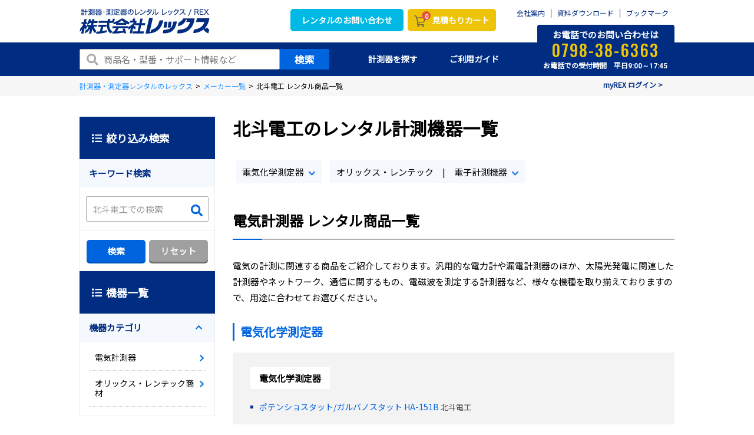

--- FILE ---
content_type: text/html;charset=UTF-8
request_url: https://www.rex-rental.jp/maker/1999
body_size: 29395
content:
<!DOCTYPE html>
<html lang="ja" xmlns="http://www.w3.org/1999/xhtml">
<head>
    
  <script>
    (function() {
        var xhr = new XMLHttpRequest();
        xhr.open('GET', '/async/check-redirect', true);
        xhr.onload = function() {
            if (xhr.status === 200) {
                var response = JSON.parse(xhr.responseText);
                if (response.redirect) {
                    window.location.href = response.redirectUrl;
                }
            }
        };
        xhr.send();
    })();
  </script>

    
    <title>北斗電工のレンタル計測機器一覧｜計測器・測定器の即日レンタルならレックス</title>
	
    <!-- Optimize Next -->
    <script>(function(p,r,o,j,e,c,t,g){
    p['_'+t]={};g=r.createElement('script');g.src='https://www.googletagmanager.com/gtm.js?id=GTM-'+t;r[o].prepend(g);
    g=r.createElement('style');g.innerText='.'+e+t+'{visibility:hidden!important}';r[o].prepend(g);
    r[o][j].add(e+t);setTimeout(function(){if(r[o][j].contains(e+t)){r[o][j].remove(e+t);p['_'+t]=0}},c)
    })(window,document,'documentElement','classList','loading',2000,'TD3TMK3L')</script>
    <!-- End Optimize Next -->

    
    <meta http-equiv="content-type" charset="utf-8">
    <meta http-equiv="X-UA-Compatible" content="IE=edge">
    <meta name="author" content="株式会社レックス">
    <!--
    <meta name="_csrf" th:content="${_csrf.token}"/>
    <meta name="_csrf_header" th:content="${_csrf.headerName}"/>-->
    <!-- output_date="2026-01-22T21:31:07+09:00" -->

    
    
    <script type="application/ld+json">
    {
        "@context": "https://schema.org",
        "@type": "BreadcrumbList",
        "itemListElement": [
            {
                "@type": "ListItem",
                "position": 1,
                "item": {
                    "@id": "/",
                    "name": "計測器・測定器レンタルのレックス"
                }
            },
            {
                "@type": "ListItem",
                "position": 2,
                "item": {
                    "@id": "/maker",
                    "name": "メーカー一覧"
                }
            },
            {
                "@type": "ListItem",
                "position": 3,
                "item": {
                    "name": "北斗電工 レンタル商品一覧"
                }
            }
        ]
    }
    </script>

    
	<meta name="keywords" content="北斗電工,ﾎｸﾄﾃﾞﾝｼ,レンタル">
	<meta name="description" content="北斗電工のレンタル商品一覧です。電気計測器などを取り扱い。メーカーごとに商品を探せます。レンタルなら必要な時に必要な期間だけ。最短で翌日お届けも可能。機種選定やアフターフォローもお任せ下さい。">

    
    <meta property="og:site_name" content="株式会社レックス｜計測器・測定器のレンタルサイト">
    <meta property="og:type" content="website">
    <meta property="og:url">

    
	<meta property="og:title" content="北斗電工のレンタル計測機器一覧｜計測器・測定器の即日レンタルならレックス">
	<meta property="og:description" content="北斗電工のレンタル商品一覧です。電気計測器などを取り扱い。メーカーごとに商品を探せます。レンタルなら必要な時に必要な期間だけ。最短で翌日お届けも可能。機種選定やアフターフォローもお任せ下さい。">
	<meta property="og:image" content="https://rentalstorage01.blob.core.windows.net/rentalweb/common/img/thumbnail/sns_eyecatch.jpg">

    
    <meta name="twitter:card" content="summary">
    <meta name="twitter:site" content="@rex_rental">

    
	<meta name="twitter:image" content="https://rentalstorage01.blob.core.windows.net/rentalweb/common/img/thumbnail/sns_eyecatch.jpg">

    
    <meta name="robots" content="index,follow">
    
    
        
        <link rel="canonical" href="https://www.rex-rental.jp/maker/1999">
    
    <meta name="SKYPE_TOOLBAR" content="SKYPE_TOOLBAR_PARSER_COMPATIBLE">
    <meta name="viewport" content="width=device-width, initial-scale=1">
    <meta name="format-detection" content="telephone=no">

    
    
    <link rel="icon" href="https://www.rex-rental.jp/favicon.ico">
    <link rel="apple-touch-icon" href="https://www.rex-rental.jp/favicon.ico" sizes="256x256">
    <!-- Google Fonts読み込み -->
    <link rel="preconnect" href="https://fonts.googleapis.com">
    <link rel="preconnect" href="https://fonts.gstatic.com" crossorigin>

    <link href="https://fonts.googleapis.com/css2?family=Noto+Sans+JP&display=swap" rel="stylesheet">
    <link href="https://fonts.googleapis.com/css2?family=Roboto:wght@100;300;400;500;700&display=swap" rel="stylesheet">
    <link href="https://fonts.googleapis.com/css2?family=Oswald:wght@300;400;500;700&display=swap" rel="stylesheet">

    
    
    <link href="https://www.rex-rental.jp/css/theme.css?20240301" rel="stylesheet" type="text/css" data-preload="true"/>

    
	<link rel="stylesheet" href="/css/bootstrap-tour-standalone.min.css">

    
    <script src="//ajax.googleapis.com/ajax/libs/jquery/3.2.1/jquery.min.js"></script>
    <!--
        <script src="/js/static.js" charset="utf-8"></script>
     -->
    <script src="https://www.rex-rental.jp/js/min/scripts.js" charset="utf-8"></script>
    <script type="application/ld+json">
        {
            "@context" : "https://schema.org",
            "@type" : "Organization",
            "name" : "株式会社レックス",
            "description" : "計測器・測定器のレンタル",
            "url" : "https://www.rex-rental.jp/",
            "potentialAction": {
             "@type": "SearchAction",
             "target": "https://www.rex-rental.jp/search/result?s={search_term_string}",
             "query-input": "required name=search_term_string"
            },
            "logo": "https://www.rex-rental.jp/img/header/logo.png",
            "telephone" : "+81-798-38-6363",
            "faxNumber": "+81-798-38-6300",
            "address": {
                "@type": "PostalAddress",
                "addressLocality": "西宮市",
                "addressRegion": "兵庫県",
                "postalCode": "662-0934",
                "streetAddress": "西宮浜3-29",
                "addressCountry": "JP"
            },
            "sameAs":[
                "https://twitter.com/rex_rental"
            ]
        }
    </script>
    <script type="text/javascript">
    (function u() { var u = document.createElement("script"); u.type = "text/javascript", u.async = true, u.src = "//api.u-komi.com/496e55214001378aa5f1fc751249dd86c586eab68f82f27708877d2a4ad92473/widget.js"; var k = document.getElementsByTagName("script")[0]; k.parentNode.insertBefore(u, k) })();
	</script>

    
    <script type="text/javascript" src="/js/bootstrap-tour-standalone.min.js"></script>

    
  
  
  <script>
    window.dataLayer = window.dataLayer || [];
    dataLayer.push({'loginRexolUserNo': ''});
  </script>

    
  

    <!-- タグマネージャー -->
    
    <!-- Google Tag Manager -->
    
    
    <script>(function(w,d,s,l,i){w[l]=w[l]||[];w[l].push({'gtm.start':
new Date().getTime(),event:'gtm.js'});var f=d.getElementsByTagName(s)[0],
j=d.createElement(s),dl=l!='dataLayer'?'&l='+l:'';j.async=true;j.src=
'https://www.googletagmanager.com/gtm.js?id='+i+dl;f.parentNode.insertBefore(j,f);
})(window,document,'script','dataLayer','GTM-5L8XDG');</script>
    
    <!-- End Google Tag Manager -->

    
    <script src="/js/prod/chatbotRs.js" charset="utf-8"></script>
</head>

<body>
<!-- タグマネージャー -->

    <!-- Google Tag Manager (noscript) -->
    
    
    <noscript><iframe src="https://www.googletagmanager.com/ns.html?id=GTM-5L8XDG"
                      height="0" width="0" style="display:none;visibility:hidden"></iframe></noscript>
    
    <!-- End Google Tag Manager (noscript) -->
    <!-- Yahoo Tag Manager -->
    
    
    <script type="text/javascript">
   (function () {
     var tagjs = document.createElement("script");
     var s = document.getElementsByTagName("script")[0];
     tagjs.async = true;
     tagjs.src = "//s.yjtag.jp/tag.js#site=RdCFGXD";
     s.parentNode.insertBefore(tagjs, s);
   }());
    </script>
    <noscript>
        <iframe src="//b.yjtag.jp/iframe?c=RdCFGXD" width="1" height="1" frameborder="0" scrolling="no" marginheight="0" marginwidth="0"></iframe>
    </noscript>
    
    <!-- End Yahoo Tag Manager -->

<!-- ローディング -->

    
        <!--<div class="loading loading_top"> TOP以外ローディング
            <div class="loading__svg">
                <div class="loading__logo">
                    <img src="https://rentalstorage01.blob.core.windows.net/rentalweb/common/img/header/logo.svg" alt="株式会社レックス">
                </div>
                <svg viewBox="25 25 50 50" class="loading__circle">
                    <circle cx="50" cy="50" r="20"></circle>
                </svg>
            </div>
        </div>-->
    
    


<!-- スマホ用ヘッダ -->

    <div class="drawer ci_header">
        <div class="drawer__in">
            <div class="close"></div>
            <div class="drawer__logo"><a href="https://www.rex-rental.jp/">
                <picture>
                    <source srcset="https://rentalstorage01.blob.core.windows.net/rentalweb/common/img/header/logo_sp.webp" type="image/webp" alt="株式会社レックス">
                    <img src="https://rentalstorage01.blob.core.windows.net/rentalweb/common/img/header/logo_sp.png" srcset="https://rentalstorage01.blob.core.windows.net/rentalweb/common/img/header/logo_sp.png 1x,https://rentalstorage01.blob.core.windows.net/rentalweb/common/img/header/logo_sp@2x.png 2x" alt="株式会社レックス">
                </picture></a>
            </div>
            <div class="drawer__search">
                <form role="search" class="drawerform" action="/search/result" method="get">
                    <input class="drawerform__text" name="s" type="text" />
                    <button class="drawerform__btn" type="submit"><svg class="icon"><use xlink:href="#fa-search" /></svg></button>
                </form>
                <!-- / .drawer__search --></div>
            <ul class="drawer__btn">
                <li><a href="https://www.rex-rental.jp/cart" class="ga-click-head_cart"><button type="button" class="btn_cart"><span class="badge cntDenpyo">10</span>カート</button></a></li>
                <li><a href="tel:0798-38-6363"><div class="drawer__btn_icon-center"><svg class="icon drawer__btn_icon"><use xlink:href="#fa-phone" /></svg></div>TEL</a></li>
                <li><a href="https://www.rex-rental.jp/service"><div class="drawer__btn_icon-center"><svg class="icon drawer__btn_icon"><use xlink:href="#fa-beginner" /></svg></div>ガイド</a></li>
                <li><a href="https://www.rex-rental.jp/catalog"><div class="drawer__btn_icon-center"><svg class="icon drawer__btn_icon"><use xlink:href="#fa-catalog" /></svg></div>カタログ</a></li>
            <!-- / .drawer__btn --></ul>

            <dl class="drawer__menu ga-click-head_link">

                <dt><a href="https://www.rex-rental.jp/">HOME</a></dt>

                <dt class="drawer__menu_parent"><span>計測器を探す</span></dt>
                <dd class="drawer__menu_child search">
                    <dl>
                        <dt class="drawer__menu_child-item drawer__menu_child-accbtn accbtn">
                            <span class="ico">
                                <picture>
                                    <source srcset="https://rentalstorage01.blob.core.windows.net/rentalweb/common/img/header/ico_nav01.webp" type="image/webp">
                                    <img src="https://rentalstorage01.blob.core.windows.net/rentalweb/common/img/header/ico_nav01.png" srcset="https://rentalstorage01.blob.core.windows.net/rentalweb/common/img/header/ico_nav01.png 1x,https://rentalstorage01.blob.core.windows.net/rentalweb/common/img/header/ico_nav01@2x.png 2x">
                                </picture>
                            </span>カテゴリから探す
                        </dt>
                        <dd class="drawer__menu_child-acccontent acccontent">
                            <dl class="drawer__menu_child-catlist">
                                <dt class="drawer__menu_child-catlist-item">
                                    <span><a href="/large/010">ガス検知器</a></span>
                                </th:block>
                                </dt>
                                <dt class="drawer__menu_child-catlist-item">
                                    <span><a href="/large/020">騒音・振動測定器</a></span>
                                </th:block>
                                </dt>
                                <dt class="drawer__menu_child-catlist-item">
                                    <span><a href="/large/030">構造物診断機</a></span>
                                </th:block>
                                </dt>
                                <dt class="drawer__menu_child-catlist-item">
                                    <span><a href="/large/040">非破壊検査機器</a></span>
                                </th:block>
                                </dt>
                                <dt class="drawer__menu_child-catlist-item">
                                    <span><a href="/large/050">環境測定器</a></span>
                                </th:block>
                                </dt>
                                <dt class="drawer__menu_child-catlist-item">
                                    <span><a href="/large/060">カメラ・画像処理機器</a></span>
                                </th:block>
                                </dt>
                                <dt class="drawer__menu_child-catlist-item">
                                    <span><a href="/large/070">設備・品質検査機器</a></span>
                                </th:block>
                                </dt>
                                <dt class="drawer__menu_child-catlist-item">
                                    <span><a href="/large/080">はかり・重量計</a></span>
                                </th:block>
                                </dt>
                                <dt class="drawer__menu_child-catlist-item">
                                    <span><a href="/large/090">衛生・健康機器</a></span>
                                </th:block>
                                </dt>
                                <div class="drawer__menu_child-catlist-all"><a href="https://www.rex-rental.jp/large">機器一覧</a></div>
                            </dl>
                        </dd>
                        <dt class="drawer__menu_child-item">
                            <a href="https://www.rex-rental.jp/maker">
                                <span class="ico">
                                    <picture>
                                        <source srcset="https://rentalstorage01.blob.core.windows.net/rentalweb/common/img/header/ico_nav02.webp" type="image/webp">
                                        <img src="https://rentalstorage01.blob.core.windows.net/rentalweb/common/img/header/ico_nav02.png" srcset="https://rentalstorage01.blob.core.windows.net/rentalweb/common/img/header/ico_nav02.png 1x,https://rentalstorage01.blob.core.windows.net/rentalweb/common/img/header/ico_nav02@2x.png 2x">
                                    </picture>
                                </span>
                                メーカーから探す
                            </a>
                        </dt>
                        <dt class="drawer__menu_child-item">
                            <a href="https://www.rex-rental.jp/feature/1036/note/scene">
                                <span class="ico">
                                    <picture>
                                        <source srcset="https://rentalstorage01.blob.core.windows.net/rentalweb/common/img/gnavi/ico03.webp" type="image/webp">
                                        <img src="https://rentalstorage01.blob.core.windows.net/rentalweb/common/img/gnavi/ico03.png" srcset="https://rentalstorage01.blob.core.windows.net/rentalweb/common/img/gnavi/ico03.png 1x,https://rentalstorage01.blob.core.windows.net/rentalweb/common/img/gnavi/ico03@2x.png 2x">
                                    </picture>
                                </span>
                                用途で探す
                            </a>
                        </dt>
                    </dl>
                </dd>
                <dt><a href="https://www.rex-rental.jp/form">お問い合わせ</a></dt>
                <dt class="drawer__menu_parent"><span>ご利用ガイド</span></dt>
                <dd class="drawer__menu_child">
                    <dl>
                        <dt class="drawer__menu_child-item"><a href="https://www.rex-rental.jp/service/merit">レックスの特長</a></dt>
                        <dt class="drawer__menu_child-item"><a href="https://www.rex-rental.jp/service/rental_flow">初めての方はこちら</a></dt>
                        <dt class="drawer__menu_child-item"><a href="https://www.rex-rental.jp/service/customer_reviews">お客様の声</a></dt>
                        <dt class="drawer__menu_child-item"><a href="https://www.rex-rental.jp/faq/">よくある質問</a></dt>
                        <dt class="drawer__menu_child-item"><a href="https://www.rex-rental.jp/service/offer">レックスの各種サービス</a></dt>
                    </dl>
                </dd>
                <dt><a href="https://www.rex-rental.jp/information">インフォメーション</a></dt>
                <dt><a href="https://www.rex-rental.jp/form/wp_download">お役立ち資料ダウンロード</a></dt>
                <dt><a href="https://www.rex-rental.jp/company">会社案内</a></dt>

                <!-- / .drawer__menu --></dl>
            <div class="drawer__contact">
                <span class="ttl">お問い合わせ・ご相談はこちら</span>
                <div class="tel">
                    <span data-action="call" data-tel="0798-38-6363" class="num">0798-38-6363</span>
                    <p class="txt">お電話での受付時間　平日<span>9:00～17:45</span></p>
                </div>
                <div class="mail"><a href="https://www.rex-rental.jp/form/cost/input">簡単見積もりフォーム</a></div>
                <!-- /.drawer__contact --></div>
            <!-- /.drawer_in --></div>
        <!-- /.drawer --></div>


<!-- 利用するSVGアイコンのシンボル定義用コンテナ -->
<div>
<svg xmlns="http://www.w3.org/2000/svg" xmlns:xlink="http://www.w3.org/1999/xlink" style="display:none;">
<!--
This SVG is used in combination with some of the following libraries:
Font Awesome Free 5.8.2 by @fontawesome - https://fontawesome.com
License - https://fontawesome.com/license/free (Icons: CC BY 4.0, Fonts: SIL OFL 1.1, Code: MIT License)
-->
  <defs>
    <symbol id="fa-angle-double-right" viewbox="0 0 448 512"><path d="M224.3 273l-136 136c-9.4 9.4-24.6 9.4-33.9 0l-22.6-22.6c-9.4-9.4-9.4-24.6 0-33.9l96.4-96.4-96.4-96.4c-9.4-9.4-9.4-24.6 0-33.9L54.3 103c9.4-9.4 24.6-9.4 33.9 0l136 136c9.5 9.4 9.5 24.6.1 34zm192-34l-136-136c-9.4-9.4-24.6-9.4-33.9 0l-22.6 22.6c-9.4 9.4-9.4 24.6 0 33.9l96.4 96.4-96.4 96.4c-9.4 9.4-9.4 24.6 0 33.9l22.6 22.6c9.4 9.4 24.6 9.4 33.9 0l136-136c9.4-9.2 9.4-24.4 0-33.8z"/></symbol>
    <symbol id="fa-angle-left" viewbox="0 0 256 512"><path d="M31.7 239l136-136c9.4-9.4 24.6-9.4 33.9 0l22.6 22.6c9.4 9.4 9.4 24.6 0 33.9L127.9 256l96.4 96.4c9.4 9.4 9.4 24.6 0 33.9L201.7 409c-9.4 9.4-24.6 9.4-33.9 0l-136-136c-9.5-9.4-9.5-24.6-.1-34z"/></symbol>
    <symbol id="fa-angle-right" viewbox="0 0 256 512"><path d="M224.3 273l-136 136c-9.4 9.4-24.6 9.4-33.9 0l-22.6-22.6c-9.4-9.4-9.4-24.6 0-33.9l96.4-96.4-96.4-96.4c-9.4-9.4-9.4-24.6 0-33.9L54.3 103c9.4-9.4 24.6-9.4 33.9 0l136 136c9.5 9.4 9.5 24.6.1 34z"/></symbol>
    <symbol id="fa-arrow-circle-down" viewbox="0 0 512 512"><path d="M504 256c0 137-111 248-248 248S8 393 8 256 119 8 256 8s248 111 248 248zm-143.6-28.9L288 302.6V120c0-13.3-10.7-24-24-24h-16c-13.3 0-24 10.7-24 24v182.6l-72.4-75.5c-9.3-9.7-24.8-9.9-34.3-.4l-10.9 11c-9.4 9.4-9.4 24.6 0 33.9L239 404.3c9.4 9.4 24.6 9.4 33.9 0l132.7-132.7c9.4-9.4 9.4-24.6 0-33.9l-10.9-11c-9.5-9.5-25-9.3-34.3.4z"/></symbol>
    <symbol id="fa-caret-down" viewbox="0 0 320 512"><path d="M31.3 192h257.3c17.8 0 26.7 21.5 14.1 34.1L174.1 354.8c-7.8 7.8-20.5 7.8-28.3 0L17.2 226.1C4.6 213.5 13.5 192 31.3 192z"/></symbol>
    <symbol id="fa-calendar-alt" viewbox="0 0 448 512"><path d="M148 288h-40c-6.6 0-12-5.4-12-12v-40c0-6.6 5.4-12 12-12h40c6.6 0 12 5.4 12 12v40c0 6.6-5.4 12-12 12zm108-12v-40c0-6.6-5.4-12-12-12h-40c-6.6 0-12 5.4-12 12v40c0 6.6 5.4 12 12 12h40c6.6 0 12-5.4 12-12zm96 0v-40c0-6.6-5.4-12-12-12h-40c-6.6 0-12 5.4-12 12v40c0 6.6 5.4 12 12 12h40c6.6 0 12-5.4 12-12zm-96 96v-40c0-6.6-5.4-12-12-12h-40c-6.6 0-12 5.4-12 12v40c0 6.6 5.4 12 12 12h40c6.6 0 12-5.4 12-12zm-96 0v-40c0-6.6-5.4-12-12-12h-40c-6.6 0-12 5.4-12 12v40c0 6.6 5.4 12 12 12h40c6.6 0 12-5.4 12-12zm192 0v-40c0-6.6-5.4-12-12-12h-40c-6.6 0-12 5.4-12 12v40c0 6.6 5.4 12 12 12h40c6.6 0 12-5.4 12-12zm96-260v352c0 26.5-21.5 48-48 48H48c-26.5 0-48-21.5-48-48V112c0-26.5 21.5-48 48-48h48V12c0-6.6 5.4-12 12-12h40c6.6 0 12 5.4 12 12v52h128V12c0-6.6 5.4-12 12-12h40c6.6 0 12 5.4 12 12v52h48c26.5 0 48 21.5 48 48zm-48 346V160H48v298c0 3.3 2.7 6 6 6h340c3.3 0 6-2.7 6-6z"/></symbol>
    <symbol id="fa-chalkboard-teacher" viewbox="0 0 640 512"><path d="M208 352c-2.39 0-4.78.35-7.06 1.09C187.98 357.3 174.35 360 160 360c-14.35 0-27.98-2.7-40.95-6.91-2.28-.74-4.66-1.09-7.05-1.09C49.94 352-.33 402.48 0 464.62.14 490.88 21.73 512 48 512h224c26.27 0 47.86-21.12 48-47.38.33-62.14-49.94-112.62-112-112.62zm-48-32c53.02 0 96-42.98 96-96s-42.98-96-96-96-96 42.98-96 96 42.98 96 96 96zM592 0H208c-26.47 0-48 22.25-48 49.59V96c23.42 0 45.1 6.78 64 17.8V64h352v288h-64v-64H384v64h-76.24c19.1 16.69 33.12 38.73 39.69 64H592c26.47 0 48-22.25 48-49.59V49.59C640 22.25 618.47 0 592 0z"/></symbol>
    <symbol id="fa-check" viewbox="0 0 512 512"><path d="M173.898 439.404l-166.4-166.4c-9.997-9.997-9.997-26.206 0-36.204l36.203-36.204c9.997-9.998 26.207-9.998 36.204 0L192 312.69 432.095 72.596c9.997-9.997 26.207-9.997 36.204 0l36.203 36.204c9.997 9.997 9.997 26.206 0 36.204l-294.4 294.401c-9.998 9.997-26.207 9.997-36.204-.001z"/></symbol>
    <symbol id="fa-chevron-circle-left" viewbox="0 0 512 512"><path d="M256 504C119 504 8 393 8 256S119 8 256 8s248 111 248 248-111 248-248 248zM142.1 273l135.5 135.5c9.4 9.4 24.6 9.4 33.9 0l17-17c9.4-9.4 9.4-24.6 0-33.9L226.9 256l101.6-101.6c9.4-9.4 9.4-24.6 0-33.9l-17-17c-9.4-9.4-24.6-9.4-33.9 0L142.1 239c-9.4 9.4-9.4 24.6 0 34z"/></symbol>
    <symbol id="fa-chevron-circle-right" viewbox="0 0 512 512"><path d="M256 8c137 0 248 111 248 248S393 504 256 504 8 393 8 256 119 8 256 8zm113.9 231L234.4 103.5c-9.4-9.4-24.6-9.4-33.9 0l-17 17c-9.4 9.4-9.4 24.6 0 33.9L285.1 256 183.5 357.6c-9.4 9.4-9.4 24.6 0 33.9l17 17c9.4 9.4 24.6 9.4 33.9 0L369.9 273c9.4-9.4 9.4-24.6 0-34z"/></symbol>
    <symbol id="fa-chevron-down" viewbox="0 0 448 512"><path d="M207.029 381.476L12.686 187.132c-9.373-9.373-9.373-24.569 0-33.941l22.667-22.667c9.357-9.357 24.522-9.375 33.901-.04L224 284.505l154.745-154.021c9.379-9.335 24.544-9.317 33.901.04l22.667 22.667c9.373 9.373 9.373 24.569 0 33.941L240.971 381.476c-9.373 9.372-24.569 9.372-33.942 0z"/></symbol>
    <symbol id="fa-chevron-left" viewbox="0 0 320 512"><path d="M34.52 239.03L228.87 44.69c9.37-9.37 24.57-9.37 33.94 0l22.67 22.67c9.36 9.36 9.37 24.52.04 33.9L131.49 256l154.02 154.75c9.34 9.38 9.32 24.54-.04 33.9l-22.67 22.67c-9.37 9.37-24.57 9.37-33.94 0L34.52 272.97c-9.37-9.37-9.37-24.57 0-33.94z"/></symbol>
    <symbol id="fa-chevron-right" viewbox="0 0 320 512"><path d="M285.476 272.971L91.132 467.314c-9.373 9.373-24.569 9.373-33.941 0l-22.667-22.667c-9.357-9.357-9.375-24.522-.04-33.901L188.505 256 34.484 101.255c-9.335-9.379-9.317-24.544.04-33.901l22.667-22.667c9.373-9.373 24.569-9.373 33.941 0L285.475 239.03c9.373 9.372 9.373 24.568.001 33.941z"/></symbol>
    <symbol id="fa-chevron-up" viewbox="0 0 448 512"><path d="M240.971 130.524l194.343 194.343c9.373 9.373 9.373 24.569 0 33.941l-22.667 22.667c-9.357 9.357-24.522 9.375-33.901.04L224 227.495 69.255 381.516c-9.379 9.335-24.544 9.317-33.901-.04l-22.667-22.667c-9.373-9.373-9.373-24.569 0-33.941L207.03 130.525c9.372-9.373 24.568-9.373 33.941-.001z"/></symbol>
    <symbol id="fa-clock" viewbox="0 0 512 512"><path d="M256 8C119 8 8 119 8 256s111 248 248 248 248-111 248-248S393 8 256 8zm0 448c-110.5 0-200-89.5-200-200S145.5 56 256 56s200 89.5 200 200-89.5 200-200 200zm61.8-104.4l-84.9-61.7c-3.1-2.3-4.9-5.9-4.9-9.7V116c0-6.6 5.4-12 12-12h32c6.6 0 12 5.4 12 12v141.7l66.8 48.6c5.4 3.9 6.5 11.4 2.6 16.8L334.6 349c-3.9 5.3-11.4 6.5-16.8 2.6z"/></symbol>
    <symbol id="fa-coins" viewbox="0 0 512 512"><path d="M0 405.3V448c0 35.3 86 64 192 64s192-28.7 192-64v-42.7C342.7 434.4 267.2 448 192 448S41.3 434.4 0 405.3zM320 128c106 0 192-28.7 192-64S426 0 320 0 128 28.7 128 64s86 64 192 64zM0 300.4V352c0 35.3 86 64 192 64s192-28.7 192-64v-51.6c-41.3 34-116.9 51.6-192 51.6S41.3 334.4 0 300.4zm416 11c57.3-11.1 96-31.7 96-55.4v-42.7c-23.2 16.4-57.3 27.6-96 34.5v63.6zM192 160C86 160 0 195.8 0 240s86 80 192 80 192-35.8 192-80-86-80-192-80zm219.3 56.3c60-10.8 100.7-32 100.7-56.3v-42.7c-35.5 25.1-96.5 38.6-160.7 41.8 29.5 14.3 51.2 33.5 60 57.2z"/></symbol>
    <symbol id="fa-envelope" viewbox="0 0 512 512"><path d="M464 64H48C21.49 64 0 85.49 0 112v288c0 26.51 21.49 48 48 48h416c26.51 0 48-21.49 48-48V112c0-26.51-21.49-48-48-48zm0 48v40.805c-22.422 18.259-58.168 46.651-134.587 106.49-16.841 13.247-50.201 45.072-73.413 44.701-23.208.375-56.579-31.459-73.413-44.701C106.18 199.465 70.425 171.067 48 152.805V112h416zM48 400V214.398c22.914 18.251 55.409 43.862 104.938 82.646 21.857 17.205 60.134 55.186 103.062 54.955 42.717.231 80.509-37.199 103.053-54.947 49.528-38.783 82.032-64.401 104.947-82.653V400H48z"/></symbol>
    <symbol id="fa-exclamation-triangle" viewbox="0 0 576 512"><path d="M569.517 440.013C587.975 472.007 564.806 512 527.94 512H48.054c-36.937 0-59.999-40.055-41.577-71.987L246.423 23.985c18.467-32.009 64.72-31.951 83.154 0l239.94 416.028zM288 354c-25.405 0-46 20.595-46 46s20.595 46 46 46 46-20.595 46-46-20.595-46-46-46zm-43.673-165.346l7.418 136c.347 6.364 5.609 11.346 11.982 11.346h48.546c6.373 0 11.635-4.982 11.982-11.346l7.418-136c.375-6.874-5.098-12.654-11.982-12.654h-63.383c-6.884 0-12.356 5.78-11.981 12.654z"/></symbol>
    <symbol id="fa-external-link-alt" viewbox="0 0 512 512"><path d="M432,320H400a16,16,0,0,0-16,16V448H64V128H208a16,16,0,0,0,16-16V80a16,16,0,0,0-16-16H48A48,48,0,0,0,0,112V464a48,48,0,0,0,48,48H400a48,48,0,0,0,48-48V336A16,16,0,0,0,432,320ZM488,0h-128c-21.37,0-32.05,25.91-17,41l35.73,35.73L135,320.37a24,24,0,0,0,0,34L157.67,377a24,24,0,0,0,34,0L435.28,133.32,471,169c15,15,41,4.5,41-17V24A24,24,0,0,0,488,0Z"/></symbol>
    <symbol id="fa-external-link-square-alt" viewbox="0 0 448 512"><path d="M448 80v352c0 26.51-21.49 48-48 48H48c-26.51 0-48-21.49-48-48V80c0-26.51 21.49-48 48-48h352c26.51 0 48 21.49 48 48zm-88 16H248.029c-21.313 0-32.08 25.861-16.971 40.971l31.984 31.987L67.515 364.485c-4.686 4.686-4.686 12.284 0 16.971l31.029 31.029c4.687 4.686 12.285 4.686 16.971 0l195.526-195.526 31.988 31.991C358.058 263.977 384 253.425 384 231.979V120c0-13.255-10.745-24-24-24z"/></symbol>
    <symbol id="fa-file-alt" viewbox="0 0 384 512"><path d="M288 248v28c0 6.6-5.4 12-12 12H108c-6.6 0-12-5.4-12-12v-28c0-6.6 5.4-12 12-12h168c6.6 0 12 5.4 12 12zm-12 72H108c-6.6 0-12 5.4-12 12v28c0 6.6 5.4 12 12 12h168c6.6 0 12-5.4 12-12v-28c0-6.6-5.4-12-12-12zm108-188.1V464c0 26.5-21.5 48-48 48H48c-26.5 0-48-21.5-48-48V48C0 21.5 21.5 0 48 0h204.1C264.8 0 277 5.1 286 14.1L369.9 98c9 8.9 14.1 21.2 14.1 33.9zm-128-80V128h76.1L256 51.9zM336 464V176H232c-13.3 0-24-10.7-24-24V48H48v416h288z"/></symbol>
    <symbol id="fa-file-pdf" viewbox="0 0 384 512"><path d="M369.9 97.9L286 14C277 5 264.8-.1 252.1-.1H48C21.5 0 0 21.5 0 48v416c0 26.5 21.5 48 48 48h288c26.5 0 48-21.5 48-48V131.9c0-12.7-5.1-25-14.1-34zM332.1 128H256V51.9l76.1 76.1zM48 464V48h160v104c0 13.3 10.7 24 24 24h104v288H48zm250.2-143.7c-12.2-12-47-8.7-64.4-6.5-17.2-10.5-28.7-25-36.8-46.3 3.9-16.1 10.1-40.6 5.4-56-4.2-26.2-37.8-23.6-42.6-5.9-4.4 16.1-.4 38.5 7 67.1-10 23.9-24.9 56-35.4 74.4-20 10.3-47 26.2-51 46.2-3.3 15.8 26 55.2 76.1-31.2 22.4-7.4 46.8-16.5 68.4-20.1 18.9 10.2 41 17 55.8 17 25.5 0 28-28.2 17.5-38.7zm-198.1 77.8c5.1-13.7 24.5-29.5 30.4-35-19 30.3-30.4 35.7-30.4 35zm81.6-190.6c7.4 0 6.7 32.1 1.8 40.8-4.4-13.9-4.3-40.8-1.8-40.8zm-24.4 136.6c9.7-16.9 18-37 24.7-54.7 8.3 15.1 18.9 27.2 30.1 35.5-20.8 4.3-38.9 13.1-54.8 19.2zm131.6-5s-5 6-37.3-7.8c35.1-2.6 40.9 5.4 37.3 7.8z"/></symbol>
    <symbol id="fa-globe" viewbox="0 0 496 512"><path d="M336.5 160C322 70.7 287.8 8 248 8s-74 62.7-88.5 152h177zM152 256c0 22.2 1.2 43.5 3.3 64h185.3c2.1-20.5 3.3-41.8 3.3-64s-1.2-43.5-3.3-64H155.3c-2.1 20.5-3.3 41.8-3.3 64zm324.7-96c-28.6-67.9-86.5-120.4-158-141.6 24.4 33.8 41.2 84.7 50 141.6h108zM177.2 18.4C105.8 39.6 47.8 92.1 19.3 160h108c8.7-56.9 25.5-107.8 49.9-141.6zM487.4 192H372.7c2.1 21 3.3 42.5 3.3 64s-1.2 43-3.3 64h114.6c5.5-20.5 8.6-41.8 8.6-64s-3.1-43.5-8.5-64zM120 256c0-21.5 1.2-43 3.3-64H8.6C3.2 212.5 0 233.8 0 256s3.2 43.5 8.6 64h114.6c-2-21-3.2-42.5-3.2-64zm39.5 96c14.5 89.3 48.7 152 88.5 152s74-62.7 88.5-152h-177zm159.3 141.6c71.4-21.2 129.4-73.7 158-141.6h-108c-8.8 56.9-25.6 107.8-50 141.6zM19.3 352c28.6 67.9 86.5 120.4 158 141.6-24.4-33.8-41.2-84.7-50-141.6h-108z"/></symbol>
    <symbol id="fa-hand-holding-heart" viewbox="0 0 576 512"><path d="M275.3 250.5c7 7.4 18.4 7.4 25.5 0l108.9-114.2c31.6-33.2 29.8-88.2-5.6-118.8-30.8-26.7-76.7-21.9-104.9 7.7L288 36.9l-11.1-11.6C248.7-4.4 202.8-9.2 172 17.5c-35.3 30.6-37.2 85.6-5.6 118.8l108.9 114.2zm290 77.6c-11.8-10.7-30.2-10-42.6 0L430.3 402c-11.3 9.1-25.4 14-40 14H272c-8.8 0-16-7.2-16-16s7.2-16 16-16h78.3c15.9 0 30.7-10.9 33.3-26.6 3.3-20-12.1-37.4-31.6-37.4H192c-27 0-53.1 9.3-74.1 26.3L71.4 384H16c-8.8 0-16 7.2-16 16v96c0 8.8 7.2 16 16 16h356.8c14.5 0 28.6-4.9 40-14L564 377c15.2-12.1 16.4-35.3 1.3-48.9z"/></symbol>
    <symbol id="fa-headset" viewbox="0 0 512 512"><path d="M192 208c0-17.67-14.33-32-32-32h-16c-35.35 0-64 28.65-64 64v48c0 35.35 28.65 64 64 64h16c17.67 0 32-14.33 32-32V208zm176 144c35.35 0 64-28.65 64-64v-48c0-35.35-28.65-64-64-64h-16c-17.67 0-32 14.33-32 32v112c0 17.67 14.33 32 32 32h16zM256 0C113.18 0 4.58 118.83 0 256v16c0 8.84 7.16 16 16 16h16c8.84 0 16-7.16 16-16v-16c0-114.69 93.31-208 208-208s208 93.31 208 208h-.12c.08 2.43.12 165.72.12 165.72 0 23.35-18.93 42.28-42.28 42.28H320c0-26.51-21.49-48-48-48h-32c-26.51 0-48 21.49-48 48s21.49 48 48 48h181.72c49.86 0 90.28-40.42 90.28-90.28V256C507.42 118.83 398.82 0 256 0z"/></symbol>
    <symbol id="fa-laptop" viewbox="0 0 640 512"><path d="M624 416H381.54c-.74 19.81-14.71 32-32.74 32H288c-18.69 0-33.02-17.47-32.77-32H16c-8.8 0-16 7.2-16 16v16c0 35.2 28.8 64 64 64h512c35.2 0 64-28.8 64-64v-16c0-8.8-7.2-16-16-16zM576 48c0-26.4-21.6-48-48-48H112C85.6 0 64 21.6 64 48v336h512V48zm-64 272H128V64h384v256z"/></symbol>
    <symbol id="fa-leaf" viewbox="0 0 576 512"><path d="M546.2 9.7c-5.6-12.5-21.6-13-28.3-1.2C486.9 62.4 431.4 96 368 96h-80C182 96 96 182 96 288c0 7 .8 13.7 1.5 20.5C161.3 262.8 253.4 224 384 224c8.8 0 16 7.2 16 16s-7.2 16-16 16C132.6 256 26 410.1 2.4 468c-6.6 16.3 1.2 34.9 17.5 41.6 16.4 6.8 35-1.1 41.8-17.3 1.5-3.6 20.9-47.9 71.9-90.6 32.4 43.9 94 85.8 174.9 77.2C465.5 467.5 576 326.7 576 154.3c0-50.2-10.8-102.2-29.8-144.6z"/></symbol>
    <symbol id="fa-list" viewbox="0 0 512 512"><path d="M80 368H16a16 16 0 0 0-16 16v64a16 16 0 0 0 16 16h64a16 16 0 0 0 16-16v-64a16 16 0 0 0-16-16zm0-320H16A16 16 0 0 0 0 64v64a16 16 0 0 0 16 16h64a16 16 0 0 0 16-16V64a16 16 0 0 0-16-16zm0 160H16a16 16 0 0 0-16 16v64a16 16 0 0 0 16 16h64a16 16 0 0 0 16-16v-64a16 16 0 0 0-16-16zm416 176H176a16 16 0 0 0-16 16v32a16 16 0 0 0 16 16h320a16 16 0 0 0 16-16v-32a16 16 0 0 0-16-16zm0-320H176a16 16 0 0 0-16 16v32a16 16 0 0 0 16 16h320a16 16 0 0 0 16-16V80a16 16 0 0 0-16-16zm0 160H176a16 16 0 0 0-16 16v32a16 16 0 0 0 16 16h320a16 16 0 0 0 16-16v-32a16 16 0 0 0-16-16z"/></symbol>
    <symbol id="fa-minus" viewbox="0 0 448 512"><path d="M416 208H32c-17.67 0-32 14.33-32 32v32c0 17.67 14.33 32 32 32h384c17.67 0 32-14.33 32-32v-32c0-17.67-14.33-32-32-32z"/></symbol>
    <symbol id="fa-pencil-alt" viewbox="0 0 512 512"><path d="M497.9 142.1l-46.1 46.1c-4.7 4.7-12.3 4.7-17 0l-111-111c-4.7-4.7-4.7-12.3 0-17l46.1-46.1c18.7-18.7 49.1-18.7 67.9 0l60.1 60.1c18.8 18.7 18.8 49.1 0 67.9zM284.2 99.8L21.6 362.4.4 483.9c-2.9 16.4 11.4 30.6 27.8 27.8l121.5-21.3 262.6-262.6c4.7-4.7 4.7-12.3 0-17l-111-111c-4.8-4.7-12.4-4.7-17.1 0zM124.1 339.9c-5.5-5.5-5.5-14.3 0-19.8l154-154c5.5-5.5 14.3-5.5 19.8 0s5.5 14.3 0 19.8l-154 154c-5.5 5.5-14.3 5.5-19.8 0zM88 424h48v36.3l-64.5 11.3-31.1-31.1L51.7 376H88v48z"/></symbol>
    <symbol id="fa-pencil-ruler" viewbox="0 0 512 512"><path d="M109.46 244.04l134.58-134.56-44.12-44.12-61.68 61.68a7.919 7.919 0 0 1-11.21 0l-11.21-11.21c-3.1-3.1-3.1-8.12 0-11.21l61.68-61.68-33.64-33.65C131.47-3.1 111.39-3.1 99 9.29L9.29 99c-12.38 12.39-12.39 32.47 0 44.86l100.17 100.18zm388.47-116.8c18.76-18.76 18.75-49.17 0-67.93l-45.25-45.25c-18.76-18.76-49.18-18.76-67.95 0l-46.02 46.01 113.2 113.2 46.02-46.03zM316.08 82.71l-297 296.96L.32 487.11c-2.53 14.49 10.09 27.11 24.59 24.56l107.45-18.84L429.28 195.9 316.08 82.71zm186.63 285.43l-33.64-33.64-61.68 61.68c-3.1 3.1-8.12 3.1-11.21 0l-11.21-11.21c-3.09-3.1-3.09-8.12 0-11.21l61.68-61.68-44.14-44.14L267.93 402.5l100.21 100.2c12.39 12.39 32.47 12.39 44.86 0l89.71-89.7c12.39-12.39 12.39-32.47 0-44.86z"/></symbol>
    <symbol id="fa-phone" viewbox="0 0 512 512"><path d="M493.4 24.6l-104-24c-11.3-2.6-22.9 3.3-27.5 13.9l-48 112c-4.2 9.8-1.4 21.3 6.9 28l60.6 49.6c-36 76.7-98.9 140.5-177.2 177.2l-49.6-60.6c-6.8-8.3-18.2-11.1-28-6.9l-112 48C3.9 366.5-2 378.1.6 389.4l24 104C27.1 504.2 36.7 512 48 512c256.1 0 464-207.5 464-464 0-11.2-7.7-20.9-18.6-23.4z"/></symbol>
    <symbol id="fa-plus" viewbox="0 0 448 512"><path d="M416 208H272V64c0-17.67-14.33-32-32-32h-32c-17.67 0-32 14.33-32 32v144H32c-17.67 0-32 14.33-32 32v32c0 17.67 14.33 32 32 32h144v144c0 17.67 14.33 32 32 32h32c17.67 0 32-14.33 32-32V304h144c17.67 0 32-14.33 32-32v-32c0-17.67-14.33-32-32-32z"/></symbol>
    <symbol id="fa-print" viewbox="0 0 512 512"><path d="M448 192V77.25c0-8.49-3.37-16.62-9.37-22.63L393.37 9.37c-6-6-14.14-9.37-22.63-9.37H96C78.33 0 64 14.33 64 32v160c-35.35 0-64 28.65-64 64v112c0 8.84 7.16 16 16 16h48v96c0 17.67 14.33 32 32 32h320c17.67 0 32-14.33 32-32v-96h48c8.84 0 16-7.16 16-16V256c0-35.35-28.65-64-64-64zm-64 256H128v-96h256v96zm0-224H128V64h192v48c0 8.84 7.16 16 16 16h48v96zm48 72c-13.25 0-24-10.75-24-24 0-13.26 10.75-24 24-24s24 10.74 24 24c0 13.25-10.75 24-24 24z"/></symbol>
    <symbol id="fa-search" viewbox="0 0 512 512"><path d="M505 442.7L405.3 343c-4.5-4.5-10.6-7-17-7H372c27.6-35.3 44-79.7 44-128C416 93.1 322.9 0 208 0S0 93.1 0 208s93.1 208 208 208c48.3 0 92.7-16.4 128-44v16.3c0 6.4 2.5 12.5 7 17l99.7 99.7c9.4 9.4 24.6 9.4 33.9 0l28.3-28.3c9.4-9.4 9.4-24.6.1-34zM208 336c-70.7 0-128-57.2-128-128 0-70.7 57.2-128 128-128 70.7 0 128 57.2 128 128 0 70.7-57.2 128-128 128z"/></symbol>
    <symbol id="fa-shopping-cart" viewbox="0 0 576 512"><path d="M528.12 301.319l47.273-208C578.806 78.301 567.391 64 551.99 64H159.208l-9.166-44.81C147.758 8.021 137.93 0 126.529 0H24C10.745 0 0 10.745 0 24v16c0 13.255 10.745 24 24 24h69.883l70.248 343.435C147.325 417.1 136 435.222 136 456c0 30.928 25.072 56 56 56s56-25.072 56-56c0-15.674-6.447-29.835-16.824-40h209.647C430.447 426.165 424 440.326 424 456c0 30.928 25.072 56 56 56s56-25.072 56-56c0-22.172-12.888-41.332-31.579-50.405l5.517-24.276c3.413-15.018-8.002-29.319-23.403-29.319H218.117l-6.545-32h293.145c11.206 0 20.92-7.754 23.403-18.681z"/></symbol>
    <symbol id="fa-star" viewbox="0 0 576 512"><path d="M528.1 171.5L382 150.2 316.7 17.8c-11.7-23.6-45.6-23.9-57.4 0L194 150.2 47.9 171.5c-26.2 3.8-36.7 36.1-17.7 54.6l105.7 103-25 145.5c-4.5 26.3 23.2 46 46.4 33.7L288 439.6l130.7 68.7c23.2 12.2 50.9-7.4 46.4-33.7l-25-145.5 105.7-103c19-18.5 8.5-50.8-17.7-54.6zM388.6 312.3l23.7 138.4L288 385.4l-124.3 65.3 23.7-138.4-100.6-98 139-20.2 62.2-126 62.2 126 139 20.2-100.6 98z"/></symbol>
    <symbol id="fa-store-alt" viewbox="0 0 640 512"><path d="M320 384H128V224H64v256c0 17.7 14.3 32 32 32h256c17.7 0 32-14.3 32-32V224h-64v160zm314.6-241.8l-85.3-128c-6-8.9-16-14.2-26.7-14.2H117.4c-10.7 0-20.7 5.3-26.6 14.2l-85.3 128c-14.2 21.3 1 49.8 26.6 49.8H608c25.5 0 40.7-28.5 26.6-49.8zM512 496c0 8.8 7.2 16 16 16h32c8.8 0 16-7.2 16-16V224h-64v272z"/></symbol>
    <symbol id="fa-tag" viewbox="0 0 512 512"><path d="M0 252.118V48C0 21.49 21.49 0 48 0h204.118a48 48 0 0 1 33.941 14.059l211.882 211.882c18.745 18.745 18.745 49.137 0 67.882L293.823 497.941c-18.745 18.745-49.137 18.745-67.882 0L14.059 286.059A48 48 0 0 1 0 252.118zM112 64c-26.51 0-48 21.49-48 48s21.49 48 48 48 48-21.49 48-48-21.49-48-48-48z"/></symbol>
    <symbol id="fa-times" viewbox="0 0 352 512"><path d="M242.72 256l100.07-100.07c12.28-12.28 12.28-32.19 0-44.48l-22.24-22.24c-12.28-12.28-32.19-12.28-44.48 0L176 189.28 75.93 89.21c-12.28-12.28-32.19-12.28-44.48 0L9.21 111.45c-12.28 12.28-12.28 32.19 0 44.48L109.28 256 9.21 356.07c-12.28 12.28-12.28 32.19 0 44.48l22.24 22.24c12.28 12.28 32.2 12.28 44.48 0L176 322.72l100.07 100.07c12.28 12.28 32.2 12.28 44.48 0l22.24-22.24c12.28-12.28 12.28-32.19 0-44.48L242.72 256z"/></symbol>
    <symbol id="fa-trash-alt" viewbox="0 0 448 512"><path d="M268 416h24a12 12 0 0 0 12-12V188a12 12 0 0 0-12-12h-24a12 12 0 0 0-12 12v216a12 12 0 0 0 12 12zM432 80h-82.41l-34-56.7A48 48 0 0 0 274.41 0H173.59a48 48 0 0 0-41.16 23.3L98.41 80H16A16 16 0 0 0 0 96v16a16 16 0 0 0 16 16h16v336a48 48 0 0 0 48 48h288a48 48 0 0 0 48-48V128h16a16 16 0 0 0 16-16V96a16 16 0 0 0-16-16zM171.84 50.91A6 6 0 0 1 177 48h94a6 6 0 0 1 5.15 2.91L293.61 80H154.39zM368 464H80V128h288zm-212-48h24a12 12 0 0 0 12-12V188a12 12 0 0 0-12-12h-24a12 12 0 0 0-12 12v216a12 12 0 0 0 12 12z"/></symbol>
    <symbol id="fa-truck" viewbox="0 0 640 512"><path d="M624 352h-16V243.9c0-12.7-5.1-24.9-14.1-33.9L494 110.1c-9-9-21.2-14.1-33.9-14.1H416V48c0-26.5-21.5-48-48-48H48C21.5 0 0 21.5 0 48v320c0 26.5 21.5 48 48 48h16c0 53 43 96 96 96s96-43 96-96h128c0 53 43 96 96 96s96-43 96-96h48c8.8 0 16-7.2 16-16v-32c0-8.8-7.2-16-16-16zM160 464c-26.5 0-48-21.5-48-48s21.5-48 48-48 48 21.5 48 48-21.5 48-48 48zm320 0c-26.5 0-48-21.5-48-48s21.5-48 48-48 48 21.5 48 48-21.5 48-48 48zm80-208H416V144h44.1l99.9 99.9V256z"/></symbol>
    <symbol id="fa-flag" viewbox="0 0 512 512"><path d="M336.174 80c-49.132 0-93.305-32-161.913-32-31.301 0-58.303 6.482-80.721 15.168a48.04 48.04 0 0 0 2.142-20.727C93.067 19.575 74.167 1.594 51.201.104 23.242-1.71 0 20.431 0 48c0 17.764 9.657 33.262 24 41.562V496c0 8.837 7.163 16 16 16h16c8.837 0 16-7.163 16-16v-83.443C109.869 395.28 143.259 384 199.826 384c49.132 0 93.305 32 161.913 32 58.479 0 101.972-22.617 128.548-39.981C503.846 367.161 512 352.051 512 335.855V95.937c0-34.459-35.264-57.768-66.904-44.117C409.193 67.309 371.641 80 336.174 80zM464 336c-21.783 15.412-60.824 32-102.261 32-59.945 0-102.002-32-161.913-32-43.361 0-96.379 9.403-127.826 24V128c21.784-15.412 60.824-32 102.261-32 59.945 0 102.002 32 161.913 32 43.271 0 96.32-17.366 127.826-32v240z"/></symbol>
    <symbol id="fa-pen-to-square" viewbox="0 0 640 640"><path d="M505 122.9L517.1 135C526.5 144.4 526.5 159.6 517.1 168.9L488 198.1L441.9 152L471 122.9C480.4 113.5 495.6 113.5 504.9 122.9zM273.8 320.2L408 185.9L454.1 232L319.8 366.2C316.9 369.1 313.3 371.2 309.4 372.3L250.9 389L267.6 330.5C268.7 326.6 270.8 323 273.7 320.1zM437.1 89L239.8 286.2C231.1 294.9 224.8 305.6 221.5 317.3L192.9 417.3C190.5 425.7 192.8 434.7 199 440.9C205.2 447.1 214.2 449.4 222.6 447L322.6 418.4C334.4 415 345.1 408.7 353.7 400.1L551 202.9C579.1 174.8 579.1 129.2 551 101.1L538.9 89C510.8 60.9 465.2 60.9 437.1 89zM152 128C103.4 128 64 167.4 64 216L64 488C64 536.6 103.4 576 152 576L424 576C472.6 576 512 536.6 512 488L512 376C512 362.7 501.3 352 488 352C474.7 352 464 362.7 464 376L464 488C464 510.1 446.1 528 424 528L152 528C129.9 528 112 510.1 112 488L112 216C112 193.9 129.9 176 152 176L264 176C277.3 176 288 165.3 288 152C288 138.7 277.3 128 264 128L152 128z"/></symbol>
    <symbol id="fv-calc" viewBox="0 0 384 512">
      <path d="M336,48V464H48V48H336 M353.5,0H30.5C13.6,0,0,13.3,0,29.8v452.4C0,498.7,13.6,512,30.5,512h323.1c16.8,0,30.5-13.3,30.5-29.8V29.8C384,13.3,370.4,0,353.5,0L353.5,0z"/>
      <rect x="83.9" y="92.5" class="st1" width="216.3" height="70.6"/>
      <path d="M129.1,235.6c0,15.6-12.6,28.2-28.2,28.2c-15.6,0-28.2-12.6-28.2-28.2c0-15.6,12.6-28.2,28.2-28.2
        C116.5,207.4,129.1,220,129.1,235.6z"/>
      <path d="M220.2,235.6c0,15.6-12.6,28.2-28.2,28.2c-15.6,0-28.2-12.6-28.2-28.2c0-15.6,12.6-28.2,28.2-28.2
        C207.6,207.4,220.2,220,220.2,235.6z"/>
      <path d="M311.3,235.6c0,15.6-12.6,28.2-28.2,28.2c-15.6,0-28.2-12.6-28.2-28.2c0-15.6,12.6-28.2,28.2-28.2
        C298.7,207.4,311.3,220,311.3,235.6z"/>
      <path d="M129.1,322c0,15.6-12.6,28.2-28.2,28.2c-15.6,0-28.2-12.6-28.2-28.2c0-15.6,12.6-28.2,28.2-28.2
        C116.5,293.7,129.1,306.4,129.1,322z"/>
      <path d="M220.2,322c0,15.6-12.6,28.2-28.2,28.2c-15.6,0-28.2-12.6-28.2-28.2c0-15.6,12.6-28.2,28.2-28.2
        C207.6,293.7,220.2,306.4,220.2,322z"/>
      <path d="M311.3,322c0,15.6-12.6,28.2-28.2,28.2c-15.6,0-28.2-12.6-28.2-28.2c0-15.6,12.6-28.2,28.2-28.2
        C298.7,293.7,311.3,306.4,311.3,322z"/>
      <path d="M129.1,408.3c0,15.6-12.6,28.2-28.2,28.2c-15.6,0-28.2-12.6-28.2-28.2c0-15.6,12.6-28.2,28.2-28.2
        C116.5,380.1,129.1,392.7,129.1,408.3z"/>
      <path d="M220.2,408.3c0,15.6-12.6,28.2-28.2,28.2c-15.6,0-28.2-12.6-28.2-28.2c0-15.6,12.6-28.2,28.2-28.2
        C207.6,380.1,220.2,392.7,220.2,408.3z"/>
      <path d="M311.3,408.3c0,15.6-12.6,28.2-28.2,28.2c-15.6,0-28.2-12.6-28.2-28.2c0-15.6,12.6-28.2,28.2-28.2
        C298.7,380.1,311.3,392.7,311.3,408.3z"/>
    </symbol>
    <symbol id="fv-form" viewBox="0 0 384 300.1">
      <style type="text/css">
        .st1{fill:none;stroke-width:40;stroke-miterlimit:10;}
      </style>
      <path d="M336,48v204.1H48V48H336 M361.7,0H22.3C10,0,0,10.7,0,23.8v252.5c0,13.1,10,23.8,22.3,23.8h339.3c12.3,0,22.3-10.7,22.3-23.8V23.8C384,10.7,374,0,361.7,0L361.7,0z"/>
      <path class="st1" d="M20,41.6l135.8,117.6l15.7,13c7,5,10,6.3,20.8,6.3c12.9,0,11.5,0,21.5-6.3l16.4-13.8L364.4,41.6"/>
      <line class="st1" x1="30.6" y1="255.7" x2="144.7" y2="155.5"/>
      <line class="st1" x1="237" y1="156.8" x2="351.4" y2="255.7"/>
    </symbol>
    <symbol id="fa-circle-question" viewBox="0 0 512 512"><path d="M256 8C119.043 8 8 119.083 8 256c0 136.997 111.043 248 248 248s248-111.003 248-248C504 119.083 392.957 8 256 8zm0 448c-110.532 0-200-89.431-200-200 0-110.495 89.472-200 200-200 110.491 0 200 89.471 200 200 0 110.53-89.431 200-200 200zm107.244-255.2c0 67.052-72.421 68.084-72.421 92.863V300c0 6.627-5.373 12-12 12h-45.647c-6.627 0-12-5.373-12-12v-8.659c0-35.745 27.1-50.034 47.579-61.516 17.561-9.845 28.324-16.541 28.324-29.579 0-17.246-21.999-28.693-39.784-28.693-23.189 0-33.894 10.977-48.942 29.969-4.057 5.12-11.46 6.071-16.666 2.124l-27.824-21.098c-5.107-3.872-6.251-11.066-2.644-16.363C184.846 131.491 214.94 112 261.794 112c49.071 0 101.45 38.304 101.45 88.8zM298 368c0 23.159-18.841 42-42 42s-42-18.841-42-42 18.841-42 42-42 42 18.841 42 42z"/></symbol>
    <symbol id="angles-right" viewBox="0 0 512 512"><path d="M470.6 278.6c12.5-12.5 12.5-32.8 0-45.3l-160-160c-12.5-12.5-32.8-12.5-45.3 0s-12.5 32.8 0 45.3L402.7 256 265.4 393.4c-12.5 12.5-12.5 32.8 0 45.3s32.8 12.5 45.3 0l160-160zm-352 160l160-160c12.5-12.5 12.5-32.8 0-45.3l-160-160c-12.5-12.5-32.8-12.5-45.3 0s-12.5 32.8 0 45.3L210.7 256 73.4 393.4c-12.5 12.5-12.5 32.8 0 45.3s32.8 12.5 45.3 0z"/></symbol>
    <symbol id="angles-left" viewBox="0 0 512 512"><path d="M41.4 233.4c-12.5 12.5-12.5 32.8 0 45.3l160 160c12.5 12.5 32.8 12.5 45.3 0s12.5-32.8 0-45.3L109.3 256 246.6 118.6c12.5-12.5 12.5-32.8 0-45.3s-32.8-12.5-45.3 0l-160 160zm352-160l-160 160c-12.5 12.5-12.5 32.8 0 45.3l160 160c12.5 12.5 32.8 12.5 45.3 0s12.5-32.8 0-45.3L301.3 256 438.6 118.6c12.5-12.5 12.5-32.8 0-45.3s-32.8-12.5-45.3 0z"/></symbol>
    <symbol id="angle-right" viewBox="0 0 512 512"><path d="M278.6 233.4c12.5 12.5 12.5 32.8 0 45.3l-160 160c-12.5 12.5-32.8 12.5-45.3 0s-12.5-32.8 0-45.3L210.7 256 73.4 118.6c-12.5-12.5-12.5-32.8 0-45.3s32.8-12.5 45.3 0l160 160z"/></symbol>
    <symbol id="angle-left" viewBox="0 0 512 512"><path d="M41.4 233.4c-12.5 12.5-12.5 32.8 0 45.3l160 160c12.5 12.5 32.8 12.5 45.3 0s12.5-32.8 0-45.3L109.3 256 246.6 118.6c12.5-12.5 12.5-32.8 0-45.3s-32.8-12.5-45.3 0l-160 160z"/></symbol>  
    <symbol id="fa-beginner" viewBox="0 0 88.47 130.36"><path d="m74.42,8c3.15,0,6.05,2.51,6.05,6.05v73.37c0,6.43-3.36,12.39-8.86,15.73l-23.68,18.19c-1.13.69-2.41,1.03-3.69,1.03s-2.56-.34-3.69-1.03l-23.68-18.19c-5.5-3.33-8.86-9.3-8.86-15.73V14.05c0-3.53,2.9-6.05,6.05-6.05,1.04,0,2.12.28,3.12.88l27.07,20.24,27.07-20.24c1-.61,2.07-.88,3.12-.88m0-8c-2.55,0-5.06.71-7.26,2.04l-.33.2-.31.23-22.28,16.66L21.96,2.48l-.31-.23-.33-.2c-2.2-1.34-4.72-2.04-7.26-2.04C6.3,0,0,6.3,0,14.05v73.37c0,9.01,4.7,17.51,12.3,22.32l23.37,17.95.35.27.38.23c2.36,1.43,5.07,2.19,7.84,2.19s5.47-.76,7.84-2.19l.38-.23.35-.27,23.37-17.95c7.6-4.8,12.3-13.31,12.3-22.32V14.05c0-7.74-6.3-14.05-14.05-14.05h0Z"/><polygon points="43.95 126.73 79.82 101.4 83.41 89.43 83.41 12.69 74.33 4.41 43.95 25.44 43.95 126.73"/></symbol>
    <symbol id="fa-check-square" viewBox="0 0 448 512"><path d="M400 32H48C21.49 32 0 53.49 0 80v352c0 26.51 21.49 48 48 48h352c26.51 0 48-21.49 48-48V80c0-26.51-21.49-48-48-48zm0 400H48V80h352v352zm-35.864-241.724L191.547 361.48c-4.705 4.667-12.303 4.637-16.97-.068l-90.781-91.516c-4.667-4.705-4.637-12.303.069-16.971l22.719-22.536c4.705-4.667 12.303-4.637 16.97.069l59.792 60.277 141.352-140.216c4.705-4.667 12.303-4.637 16.97.068l22.536 22.718c4.667 4.706 4.637 12.304-.068 16.971z"/></symbol>
    <symbol id="fa-arrow-rotate-right" viewBox="0 0 512 512"><path d="M386.3 160H336c-17.7 0-32 14.3-32 32s14.3 32 32 32H464c17.7 0 32-14.3 32-32V64c0-17.7-14.3-32-32-32s-32 14.3-32 32v51.2L414.4 97.6c-87.5-87.5-229.3-87.5-316.8 0s-87.5 229.3 0 316.8s229.3 87.5 316.8 0c12.5-12.5 12.5-32.8 0-45.3s-32.8-12.5-45.3 0c-62.5 62.5-163.8 62.5-226.3 0s-62.5-163.8 0-226.3s163.8-62.5 226.3 0L386.3 160z"/></symbol>
    <symbol id="fa-question-circle" viewBox="0 0 512 512"><path d="M504 256c0 136.997-111.043 248-248 248S8 392.997 8 256C8 119.083 119.043 8 256 8s248 111.083 248 248zM262.655 90c-54.497 0-89.255 22.957-116.549 63.758-3.536 5.286-2.353 12.415 2.715 16.258l34.699 26.31c5.205 3.947 12.621 3.008 16.665-2.122 17.864-22.658 30.113-35.797 57.303-35.797 20.429 0 45.698 13.148 45.698 32.958 0 14.976-12.363 22.667-32.534 33.976C247.128 238.528 216 254.941 216 296v4c0 6.627 5.373 12 12 12h56c6.627 0 12-5.373 12-12v-1.333c0-28.462 83.186-29.647 83.186-106.667 0-58.002-60.165-102-116.531-102zM256 338c-25.365 0-46 20.635-46 46 0 25.364 20.635 46 46 46s46-20.636 46-46c0-25.365-20.635-46-46-46z"/></symbol>
    <symbol id="fa-circle-arrow-down" viewBox="0 0 512 512"><path d="M256 0a256 256 0 1 0 0 512A256 256 0 1 0 256 0zM127 281c-9.4-9.4-9.4-24.6 0-33.9s24.6-9.4 33.9 0l71 71L232 136c0-13.3 10.7-24 24-24s24 10.7 24 24l0 182.1 71-71c9.4-9.4 24.6-9.4 33.9 0s9.4 24.6 0 33.9L273 393c-9.4 9.4-24.6 9.4-33.9 0L127 281z"/></symbol>
    <symbol id="fa-catalog" viewBox="0 0 216.12 279.44">
      <defs>
        <style>
          .cls-1, .cls-2 {
            fill: none;
          }
    
          .cls-1, .cls-2, .cls-3 {
            stroke-linejoin: round;
            stroke-width: 10.32px;
          }
    
          .cls-1, .cls-3 {
            stroke-linecap: round;
          }
        </style>
      </defs>
      <path class="cls-2" d="m31.88,220.46c-14.75,0-26.71,12.06-26.71,26.91s11.97,26.91,26.71,26.91h179.08v-53.82H31.88Z"/>
      <path class="cls-2" d="m210.96,58.98V5.16H31.88c-14.75,0-26.71,12.04-26.71,26.91h0v215.3c0-14.86,11.97-26.91,26.71-26.91h179.08V58.98Z"/>
      <line class="cls-1" x1="31.88" y1="5.16" x2="31.88" y2="220.46"/>
      <rect class="cls-3" x="81.84" y="52.65" width="79.15" height="47.49"/>
      <g>
        <line class="cls-1" x1="31.88" y1="239.45" x2="210.96" y2="239.45"/>
        <line class="cls-1" x1="31.88" y1="255.29" x2="210.96" y2="255.29"/>
      </g>
      <polygon points="29.33 214.69 5.12 236.19 5.12 24.19 29.12 3.19 29.33 214.69"/>
    </symbol>
    <symbol id="fa-user" viewBox="0 0 448 512"><path d="M313.6 304c-28.7 0-42.5 16-89.6 16-47.1 0-60.8-16-89.6-16C60.2 304 0 364.2 0 438.4V464c0 26.5 21.5 48 48 48h352c26.5 0 48-21.5 48-48v-25.6c0-74.2-60.2-134.4-134.4-134.4zM400 464H48v-25.6c0-47.6 38.8-86.4 86.4-86.4 14.6 0 38.3 16 89.6 16 51.7 0 74.9-16 89.6-16 47.6 0 86.4 38.8 86.4 86.4V464zM224 288c79.5 0 144-64.5 144-144S303.5 0 224 0 80 64.5 80 144s64.5 144 144 144zm0-240c52.9 0 96 43.1 96 96s-43.1 96-96 96-96-43.1-96-96 43.1-96 96-96z"/></symbol>
    <!-- Generator: Adobe Illustrator 27.5.0, SVG Export Plug-In . SVG Version: 6.00 Build 0)  -->
    <symbol version="1.1" id="hikaku_tab_icon" xmlns="http://www.w3.org/2000/svg" xmlns:xlink="http://www.w3.org/1999/xlink" x="0px"
    y="0px" viewBox="0 0 100 100" enable-background="new 0 0 100 100" xml:space="preserve">
    <g>
    <g>
    <polygon stroke-width="2.7516" stroke-linejoin="round" stroke-miterlimit="10" points="
      34.45,85.47 24.51,78.43 34.45,71.38 		"/>
    <polygon stroke-width="2.7516" stroke-linejoin="round" stroke-miterlimit="10" points="
      65.55,71.38 75.49,78.43 65.55,85.47 		"/>
    
      <rect x="36.19" y="75.5" stroke-width="2.9159" stroke-linejoin="round" stroke-miterlimit="10" width="27.62" height="5.85"/>
    </g>
    <g>
    
      <rect x="6.66" y="15.15" fill="none" stroke-width="3.9776" stroke-linecap="round" stroke-linejoin="round" stroke-miterlimit="10" width="36.49" height="45.25"/>
    
      <rect x="56.85" y="15.15" fill="none" stroke-width="3.9776" stroke-linecap="round" stroke-linejoin="round" stroke-miterlimit="10" width="36.49" height="45.25"/>
    
      <line fill="none" stroke-width="3.9776" stroke-linecap="round" stroke-linejoin="round" stroke-miterlimit="10" x1="14.55" y1="28" x2="35.26" y2="28"/>
    
      <line fill="none" stroke-width="3.9776" stroke-linecap="round" stroke-linejoin="round" stroke-miterlimit="10" x1="14.55" y1="37.77" x2="35.26" y2="37.77"/>
    
      <line fill="none" stroke-width="3.9776" stroke-linecap="round" stroke-linejoin="round" stroke-miterlimit="10" x1="14.55" y1="47.54" x2="35.26" y2="47.54"/>
    
      <line fill="none" stroke-width="3.9776" stroke-linecap="round" stroke-linejoin="round" stroke-miterlimit="10" x1="64.74" y1="28" x2="85.45" y2="28"/>
    
      <line fill="none" stroke-width="3.9776" stroke-linecap="round" stroke-linejoin="round" stroke-miterlimit="10" x1="64.74" y1="37.77" x2="85.45" y2="37.77"/>
    
      <line fill="none" stroke-width="3.9776" stroke-linecap="round" stroke-linejoin="round" stroke-miterlimit="10" x1="64.74" y1="47.54" x2="85.45" y2="47.54"/>
    </g>
    </g>
    </symbol>
    <symbol version="1.1" id="ichiran_tab_icon" xmlns="http://www.w3.org/2000/svg" xmlns:xlink="http://www.w3.org/1999/xlink" x="0px"
      y="0px" viewBox="0 0 100 100" enable-background="new 0 0 100 100" xml:space="preserve">
    <rect x="5" y="5" fill="none" stroke-width="6.1985" stroke-linecap="round" stroke-linejoin="round" stroke-miterlimit="10" width="36.5" height="36.5"/>
    <rect x="58.5" y="5" fill="none" stroke-width="6.1985" stroke-linecap="round" stroke-linejoin="round" stroke-miterlimit="10" width="36.5" height="36.5"/>
    <rect x="5" y="58.5" fill="none" stroke-width="6.1985" stroke-linecap="round" stroke-linejoin="round" stroke-miterlimit="10" width="36.5" height="36.5"/>
    <rect x="58.5" y="58.5" fill="none" stroke-width="6.1985" stroke-linecap="round" stroke-linejoin="round" stroke-miterlimit="10" width="36.5" height="36.5"/>
    </symbol>
    <symbol id="favorite-on" viewBox="0 0 576 512">
      <style type="text/css">
        .favorite-on{fill:#ff8b8b;}
      </style>
      <path class="favorite-on" d="M0 48V487.7C0 501.1 10.9 512 24.3 512c5 0 9.9-1.5 14-4.4L192 400 345.7 507.6c4.1 2.9 9 4.4 14 4.4c13.4 0 24.3-10.9 24.3-24.3V48c0-26.5-21.5-48-48-48H48C21.5 0 0 21.5 0 48z"/>
    </symbol>
    <symbol id="favorite-off" viewBox="0 0 576 512">
      <style type="text/css">
        .favorite-off{fill:#ff8b8b;}
      </style>
      <path class="favorite-off" d="M0 48C0 21.5 21.5 0 48 0l0 48 0 393.4 130.1-92.9c8.3-6 19.6-6 27.9 0L336 441.4 336 48 48 48 48 0 336 0c26.5 0 48 21.5 48 48l0 440c0 9-5 17.2-13 21.3s-17.6 3.4-24.9-1.8L192 397.5 37.9 507.5c-7.3 5.2-16.9 5.9-24.9 1.8S0 497 0 488L0 48z"/>
    </symbol>
    <symbol id="trash-alt" viewBox="0 0 448 512"><path d="M32 464a48 48 0 0 0 48 48h288a48 48 0 0 0 48-48V128H32zm272-256a16 16 0 0 1 32 0v224a16 16 0 0 1 -32 0zm-96 0a16 16 0 0 1 32 0v224a16 16 0 0 1 -32 0zm-96 0a16 16 0 0 1 32 0v224a16 16 0 0 1 -32 0zM432 32H312l-9.4-18.7A24 24 0 0 0 281.1 0H166.8a23.7 23.7 0 0 0 -21.4 13.3L136 32H16A16 16 0 0 0 0 48v32a16 16 0 0 0 16 16h416a16 16 0 0 0 16-16V48a16 16 0 0 0 -16-16z"/></symbol>
  </defs>
</svg>
</div>

<div id="page">

    <div class="u-fix_nav hidden-xs">
        <ul>
            <li><a href="/service" class="nav01 ga-click-fixedright_guide"><span><svg class="icon"><use xlink:href="#fa-beginner" /></svg> 初めての方へ</span></a></li>
            <li></li>
            <li><a href="/form" class="nav03 ga-click-fixedright_form"><span><svg class="icon"><use xlink:href="#fa-chevron-down" /></svg> お問い合わせ</span></a></li>
        </ul>
        <!-- /.u-fix_nav --></div>

    <div class="mobile-phone">
<!--
        <a href="tel:0798-38-6363" th:if="not${cartPage}">
 -->
        <a href="tel:0798-38-6363">
            <picture>
                <source srcset="https://rentalstorage01.blob.core.windows.net/rentalweb/common/img/header/mobile-phone_order.webp" type="image/webp">
                <img src="https://rentalstorage01.blob.core.windows.net/rentalweb/common/img/header/mobile-phone_order.png" srcset="https://rentalstorage01.blob.core.windows.net/rentalweb/common/img/header/mobile-phone_order.png 1x,https://rentalstorage01.blob.core.windows.net/rentalweb/common/img/header/mobile-phone_order@2x.png 2x">
            </picture>
        </a>
    </div>
    <div class="c-pagetop">
        <a href="#page">
            <picture>
                <source srcset="https://rentalstorage01.blob.core.windows.net/rentalweb/common/img/header/ico_pagetop.webp" type="image/webp">
                <img src="https://rentalstorage01.blob.core.windows.net/rentalweb/common/img/header/ico_pagetop.png" srcset="https://rentalstorage01.blob.core.windows.net/rentalweb/common/img/header/ico_pagetop.png 1x,https://rentalstorage01.blob.core.windows.net/rentalweb/common/img/header/ico_pagetop@2x.png 2x">
            </picture>
        </a>
    </div>

    <!-- 共通ヘッダ -->
    
    <nav id="main-header-navbar" style="display: none;"></nav>
    <!--   ヘッダー   -->
    <header class="l-header ci_header">
        
            <div class="l-header__text l-header__text-alert hidden-xs" style="background-color:#FFC8E0; display:none;">
            <div class="container">
                ※このサイトはedge、chrome、firefoxでの閲覧を推奨しています
                <a href="Microsoft-Edge:https://www.rex-rental.jp/maker/1999">edgeで開く</a>
                </div>
            </div>
        <!-- cookieオフのバーを非表示にする(RENTAL-4098)
        <div class="l-header__text l-header__text-cookie-alert hidden-xs" th:if="${isCookieBlocked}" style="background-color:#FFC8E0;">
            <div class="container">
                ※このサイトはクッキーが必要です。クッキーが無効になっているか、ブロックされている可能性があります。<br>　お手数ですがブラウザの設定をご確認ください。
            </div>
        </div>
        -->
        <div class="l-header__top">
            <div class="container">
                <div class="l-header__logo">
                    <a href="https://www.rex-rental.jp/">
                        <picture>
                            <source srcset="https://rentalstorage01.blob.core.windows.net/rentalweb/common/img/header/logo.webp" type="image/webp" alt="2,000機種27,000台以上の計測器・測量機をレンタル！レックス公式レンタルサイトです。">
                            <img src="https://rentalstorage01.blob.core.windows.net/rentalweb/common/img/header/logo.png" srcset="https://rentalstorage01.blob.core.windows.net/rentalweb/common/img/header/logo.png 1x,https://rentalstorage01.blob.core.windows.net/rentalweb/common/img/header/logo@2x.png 2x" alt="2,000機種27,000台以上の計測器・測量機をレンタル！レックス公式レンタルサイトです。">
                        </picture>
                    </a>
                </div>
                <div class="l-header__info hidden-xs">
                    <ul class="l-header__btnArea">
                        <li><a href="https://www.rex-rental.jp/form" class="btn_contact ga-click-contact">レンタルのお問い合わせ</a></li>
                        <li><a href="https://www.rex-rental.jp/cart" class="ga-click-head_cart"><button type="button" class="btn_cart"><span class="badge cntDenpyo" style="display:none">4</span>見積もりカート</button></a></li>
                    </ul>
                    <ul class="l-header__menuArea">
                        <!-- <li><a th:href="${web_server + '/'}">HOME</a></li> -->
                        <li><a href="https://www.rex-rental.jp/company" class="ga-click-head_link">会社案内</a></li>
                        <li><a href="https://www.rex-rental.jp/form/wp_download" class="ga-click-head_link">資料ダウンロード</a></li>
                        <li><a href="https://www.rex-rental.jp/customerservice/bookmark" class="ga-click-head_link">ブックマーク</a></li>
                    </ul>
                    <!-- / .l-header__info --></div>
                <ul class="l-header__sp_btn">
                    <li>
                        <div id="new_registration_sp" class="mypagelogin-sp__parent" ontouchstart="">
                            <svg class="icon_large mr5"><use xlink:href="#fa-user"/></svg>myREX
                            <div class="mypagelogin-sp__container">
                                <div id="new_registration_sp" style="display: none;">
                                    <a href="https://www.rex-rental.jp/customerservice/account/login" class="mypagelogin__login">ログインする</a>
                                    <div class="mypagelogin__signup">初めてご利用の場合はこちら</div>
                                        <div class="u-right"><a href="https://www.rex-rental.jp/customerservice/account/create"> > 新規会員登録</a></div>
                                 </div>
                                 <div id="customer_status_sp" style="display: none;">
                                    <a href="https://www.rex-rental.jp/customerservice/top" id="display_name_sp">myREX ログイン</a>
                                    <a class="mypagelogin__logout" href="https://www.rex-rental.jp/logout" style="border-top: none;padding-top: 10px;">> ログアウト</a>
                                 </div>

                            </div>
                        </div>
                    </li>
                    <li class="tel"><a href="tel:0798-38-6363"><svg class="icon"><use xlink:href="#fa-phone" /></svg>TEL</a></li>
                    <li><a href="https://www.rex-rental.jp/cart" class="ga-click-head_cart"><button type="button" class="btn_cart"><span class="badge cntDenpyo" style="display:none">8</span>カート</button></a></li>
                    <!-- / .l-header__sp_btn --></ul>

                <div class="hamburger_wrapper visible-xs">
                    <div class="hamburger">
                        <span></span>
                    </div>
                </div>

                <!-- / .container --></div>
            <!-- / .l-header__top --></div>
<!--
        <div class="l-header__bottom" id="xs-gnavfixed" th:id="${productPage}?'':'xs-gnavfixed'">
 -->
        <div class="l-header__bottom" id="xs-gnavfixed">
            <div class="container">
                <div class="l-header__search">
                    <form class="searchform header_searchform" name="header_searchform" action="/search/result" method="get">
                        <input id="search_header" class="searchform__text" name="s" type="text" placeholder="商品名・型番・サポート情報など" />
                        <input class="searchform__btn" type="submit" value="検索" />
                    </form>
                    <a href="https://www.rex-rental.jp/cart" class="header_search-btn_cart hidden-md hidden-lg hidden-sm ga-click-head_cart" id="xs-btn_cart-fixed"><button type="button" class="btn_cart"><span class="badge">0</span>カート</button></a>
                    <!-- / .l-header__search --></div>
                <nav class="gnavi hidden-xs">
                    <ul class="ga-click-head_link">
                        <li class="parent"><span class="parentitem-hover">計測器を探す</span>
                            <div class="mega_menu mega_menu-search">
                                <div class="container">
                                    <div class="mega_menu__inner">
                                        <div class="mega_menu__search large">
                                            <ul class="mega_menu__search_list large">
                                                <li class="is-act">
                                                    <span class="ico">
                                                        <picture>
                                                            <source srcset="https://rentalstorage01.blob.core.windows.net/rentalweb/common/img/gnavi/ico01.webp" type="image/webp">
                                                            <img src="https://rentalstorage01.blob.core.windows.net/rentalweb/common/img/gnavi/ico01.png" srcset="https://rentalstorage01.blob.core.windows.net/rentalweb/common/img/gnavi/ico01.png 1x,https://rentalstorage01.blob.core.windows.net/rentalweb/common/img/gnavi/ico01@2x.png 2x">
                                                        </picture>
                                                    </span>カテゴリから探す
                                                </li>
                                                <li>
                                                    <span class="ico">
                                                        <picture>
                                                            <source srcset="https://rentalstorage01.blob.core.windows.net/rentalweb/common/img/gnavi/ico02.webp" type="image/webp">
                                                            <img src="https://rentalstorage01.blob.core.windows.net/rentalweb/common/img/gnavi/ico02.png" srcset="https://rentalstorage01.blob.core.windows.net/rentalweb/common/img/gnavi/ico02.png 1x,https://rentalstorage01.blob.core.windows.net/rentalweb/common/img/gnavi/ico02@2x.png 2x">
                                                         </picture>
                                                    </span>メーカーから探す</li>
                                                <li>
                                                    <span class="ico">
                                                        <picture>
                                                            <source srcset="https://rentalstorage01.blob.core.windows.net/rentalweb/common/img/gnavi/ico03.webp" type="image/webp">
                                                            <img src="https://rentalstorage01.blob.core.windows.net/rentalweb/common/img/gnavi/ico03.png" srcset="https://rentalstorage01.blob.core.windows.net/rentalweb/common/img/gnavi/ico03.png 1x,https://rentalstorage01.blob.core.windows.net/rentalweb/common/img/gnavi/ico03@2x.png 2x">
                                                        </picture>
                                                    </span>用途で探す</li>
                                            </ul>
                                            <!-- /.mega_menu__search --></div>
                                        <div class="mega_menu__search middle">
                                            <div class="mega_menu__search_inner first_inner">
                                                <div class="first_inner__in">
                                                    <ul class="mega_menu__search_list middle">
                                                        <li>
                                                            <span><a href="/large/010">ガス検知器</a></span>
                                                            <div class="mega_menu__search_child">
                                                                <a href="/large/010"><div class="cat-ttl">ガス検知器</div></a>
                                                                <ul class="mega_menu__search_list small">
                                                                    
                                                                        <li>
                                                                            <a href="/large/010/middle/010">複合型ガス検知器</a>
                                                                            
                                                                        </li>
                                                                    
                                                                        <li>
                                                                            <a href="/large/010/middle/020">酸素濃度計</a>
                                                                            
                                                                        </li>
                                                                    
                                                                        <li>
                                                                            <a href="/large/010/middle/030">硫化水素測定器</a>
                                                                            
                                                                        </li>
                                                                    
                                                                        <li>
                                                                            <a href="/large/010/middle/040">可燃性ガス検知器</a>
                                                                            
                                                                        </li>
                                                                    
                                                                        <li>
                                                                            <a href="/large/010/middle/050">有毒ガス検知器</a>
                                                                            
                                                                        </li>
                                                                    
                                                                        
                                                                    
                                                                        
                                                                    
                                                                        
                                                                    
                                                                        
                                                                    
                                                                        
                                                                    
                                                                </ul>
                                                                <div class="mega_menu__search_btn"><a href="/large/010">ガス検知器一覧</a></div>
                                                                <!--<div class="img_big">
                                                                    <img th:src="${headerCategory.daiBun.headerGazoUrl}" th:srcset="${headerCategory.daiBun.headerSrcSet}" th:alt="${headerCategory.daiBun.bunruiName}">
                                                                </div>-->
                                                            </div>
                                                        </li>
                                                        <li>
                                                            <span><a href="/large/020">騒音・振動測定器</a></span>
                                                            <div class="mega_menu__search_child">
                                                                <a href="/large/020"><div class="cat-ttl">騒音・振動測定器</div></a>
                                                                <ul class="mega_menu__search_list small">
                                                                    
                                                                        <li>
                                                                            <a href="/large/020/middle/010">騒音計</a>
                                                                            
                                                                        </li>
                                                                    
                                                                        <li>
                                                                            <a href="/large/020/middle/020">振動レベル計</a>
                                                                            
                                                                        </li>
                                                                    
                                                                        <li>
                                                                            <a href="/large/020/middle/030">騒音・振動計</a>
                                                                            
                                                                        </li>
                                                                    
                                                                        <li>
                                                                            <a href="/large/020/middle/040">機械振動計</a>
                                                                            
                                                                        </li>
                                                                    
                                                                        <li>
                                                                            <a href="/large/020/middle/050">記録・分析計</a>
                                                                            
                                                                        </li>
                                                                    
                                                                        
                                                                    
                                                                        
                                                                    
                                                                </ul>
                                                                <div class="mega_menu__search_btn"><a href="/large/020">騒音・振動測定器一覧</a></div>
                                                                <!--<div class="img_big">
                                                                    <img th:src="${headerCategory.daiBun.headerGazoUrl}" th:srcset="${headerCategory.daiBun.headerSrcSet}" th:alt="${headerCategory.daiBun.bunruiName}">
                                                                </div>-->
                                                            </div>
                                                        </li>
                                                        <li>
                                                            <span><a href="/large/030">構造物診断機</a></span>
                                                            <div class="mega_menu__search_child">
                                                                <a href="/large/030"><div class="cat-ttl">構造物診断機</div></a>
                                                                <ul class="mega_menu__search_list small">
                                                                    
                                                                        <li>
                                                                            <a href="/large/030/middle/010">鉄筋探査機</a>
                                                                            
                                                                        </li>
                                                                    
                                                                        <li>
                                                                            <a href="/large/030/middle/020">引張試験機</a>
                                                                            
                                                                        </li>
                                                                    
                                                                        <li>
                                                                            <a href="/large/030/middle/030">コンクリートハンマー</a>
                                                                            
                                                                        </li>
                                                                    
                                                                        <li>
                                                                            <a href="/large/030/middle/040">コンクリート水分計</a>
                                                                            
                                                                        </li>
                                                                    
                                                                        <li>
                                                                            <a href="/large/030/middle/090">鉄筋腐食診断機</a>
                                                                            
                                                                        </li>
                                                                    
                                                                        
                                                                    
                                                                        
                                                                    
                                                                        
                                                                    
                                                                        
                                                                    
                                                                        
                                                                    
                                                                        
                                                                    
                                                                        
                                                                    
                                                                        
                                                                    
                                                                        
                                                                    
                                                                        
                                                                    
                                                                        
                                                                    
                                                                        
                                                                    
                                                                        
                                                                    
                                                                        
                                                                    
                                                                </ul>
                                                                <div class="mega_menu__search_btn"><a href="/large/030">構造物診断機一覧</a></div>
                                                                <!--<div class="img_big">
                                                                    <img th:src="${headerCategory.daiBun.headerGazoUrl}" th:srcset="${headerCategory.daiBun.headerSrcSet}" th:alt="${headerCategory.daiBun.bunruiName}">
                                                                </div>-->
                                                            </div>
                                                        </li>
                                                        <li>
                                                            <span><a href="/large/040">非破壊検査機器</a></span>
                                                            <div class="mega_menu__search_child">
                                                                <a href="/large/040"><div class="cat-ttl">非破壊検査機器</div></a>
                                                                <ul class="mega_menu__search_list small">
                                                                    
                                                                        <li>
                                                                            <a href="/large/040/middle/010">厚さ計</a>
                                                                            
                                                                        </li>
                                                                    
                                                                        <li>
                                                                            <a href="/large/040/middle/020">膜厚計</a>
                                                                            
                                                                        </li>
                                                                    
                                                                        <li>
                                                                            <a href="/large/040/middle/030">探傷検査器</a>
                                                                            
                                                                        </li>
                                                                    
                                                                        <li>
                                                                            <a href="/large/040/middle/040">成分分析計</a>
                                                                            
                                                                        </li>
                                                                    
                                                                        <li>
                                                                            <a href="/large/040/middle/090">ファイバースコープ</a>
                                                                            
                                                                        </li>
                                                                    
                                                                        
                                                                    
                                                                        
                                                                    
                                                                        
                                                                    
                                                                </ul>
                                                                <div class="mega_menu__search_btn"><a href="/large/040">非破壊検査機器一覧</a></div>
                                                                <!--<div class="img_big">
                                                                    <img th:src="${headerCategory.daiBun.headerGazoUrl}" th:srcset="${headerCategory.daiBun.headerSrcSet}" th:alt="${headerCategory.daiBun.bunruiName}">
                                                                </div>-->
                                                            </div>
                                                        </li>
                                                        <li>
                                                            <span><a href="/large/050">環境測定器</a></span>
                                                            <div class="mega_menu__search_child">
                                                                <a href="/large/050"><div class="cat-ttl">環境測定器</div></a>
                                                                <ul class="mega_menu__search_list small">
                                                                    
                                                                        <li>
                                                                            <a href="/large/050/middle/010">粉塵計</a>
                                                                            
                                                                        </li>
                                                                    
                                                                        <li>
                                                                            <a href="/large/050/middle/040">パーティクルカウンター</a>
                                                                            
                                                                        </li>
                                                                    
                                                                        <li>
                                                                            <a href="/large/050/middle/020">風速計（環境）</a>
                                                                            
                                                                        </li>
                                                                    
                                                                        <li>
                                                                            <a href="/large/050/middle/060">風量計</a>
                                                                            
                                                                        </li>
                                                                    
                                                                        <li>
                                                                            <a href="/large/050/middle/050">放射線測定器</a>
                                                                            
                                                                        </li>
                                                                    
                                                                        
                                                                    
                                                                        
                                                                    
                                                                        
                                                                    
                                                                        
                                                                    
                                                                        
                                                                    
                                                                </ul>
                                                                <div class="mega_menu__search_btn"><a href="/large/050">環境測定器一覧</a></div>
                                                                <!--<div class="img_big">
                                                                    <img th:src="${headerCategory.daiBun.headerGazoUrl}" th:srcset="${headerCategory.daiBun.headerSrcSet}" th:alt="${headerCategory.daiBun.bunruiName}">
                                                                </div>-->
                                                            </div>
                                                        </li>
                                                        <li>
                                                            <span><a href="/large/060">カメラ・画像処理機器</a></span>
                                                            <div class="mega_menu__search_child">
                                                                <a href="/large/060"><div class="cat-ttl">カメラ・画像処理機器</div></a>
                                                                <ul class="mega_menu__search_list small">
                                                                    
                                                                        <li>
                                                                            <a href="/large/060/middle/010">ファイバースコープ（カメラ）</a>
                                                                            
                                                                        </li>
                                                                    
                                                                        <li>
                                                                            <a href="/large/060/middle/020">管内検査カメラ</a>
                                                                            
                                                                        </li>
                                                                    
                                                                        <li>
                                                                            <a href="/large/060/middle/120">サーモグラフィー（カメラ）</a>
                                                                            
                                                                        </li>
                                                                    
                                                                        <li>
                                                                            <a href="/large/060/middle/050">監視カメラ</a>
                                                                            
                                                                        </li>
                                                                    
                                                                        <li>
                                                                            <a href="/large/060/middle/030">点検カメラ(カメラ・画像処理機器)</a>
                                                                            
                                                                        </li>
                                                                    
                                                                        
                                                                    
                                                                        
                                                                    
                                                                        
                                                                    
                                                                        
                                                                    
                                                                        
                                                                    
                                                                        
                                                                    
                                                                </ul>
                                                                <div class="mega_menu__search_btn"><a href="/large/060">カメラ・画像処理機器一覧</a></div>
                                                                <!--<div class="img_big">
                                                                    <img th:src="${headerCategory.daiBun.headerGazoUrl}" th:srcset="${headerCategory.daiBun.headerSrcSet}" th:alt="${headerCategory.daiBun.bunruiName}">
                                                                </div>-->
                                                            </div>
                                                        </li>
                                                        <li>
                                                            <span><a href="/large/070">設備・品質検査機器</a></span>
                                                            <div class="mega_menu__search_child">
                                                                <a href="/large/070"><div class="cat-ttl">設備・品質検査機器</div></a>
                                                                <ul class="mega_menu__search_list small">
                                                                    
                                                                        <li>
                                                                            <a href="/large/070/middle/010">流量計</a>
                                                                            
                                                                        </li>
                                                                    
                                                                        <li>
                                                                            <a href="/large/070/middle/020">ピンホール探知器</a>
                                                                            
                                                                        </li>
                                                                    
                                                                        <li>
                                                                            <a href="/large/070/middle/030">硬さ計</a>
                                                                            
                                                                        </li>
                                                                    
                                                                        <li>
                                                                            <a href="/large/070/middle/040">軸力計</a>
                                                                            
                                                                        </li>
                                                                    
                                                                        <li>
                                                                            <a href="/large/070/middle/060">リークディテクター</a>
                                                                            
                                                                        </li>
                                                                    
                                                                        
                                                                    
                                                                        
                                                                    
                                                                        
                                                                    
                                                                        
                                                                    
                                                                        
                                                                    
                                                                        
                                                                    
                                                                        
                                                                    
                                                                        
                                                                    
                                                                        
                                                                    
                                                                        
                                                                    
                                                                        
                                                                    
                                                                        
                                                                    
                                                                        
                                                                    
                                                                        
                                                                    
                                                                        
                                                                    
                                                                        
                                                                    
                                                                </ul>
                                                                <div class="mega_menu__search_btn"><a href="/large/070">設備・品質検査機器一覧</a></div>
                                                                <!--<div class="img_big">
                                                                    <img th:src="${headerCategory.daiBun.headerGazoUrl}" th:srcset="${headerCategory.daiBun.headerSrcSet}" th:alt="${headerCategory.daiBun.bunruiName}">
                                                                </div>-->
                                                            </div>
                                                        </li>
                                                        <li>
                                                            <span><a href="/large/080">はかり・重量計</a></span>
                                                            <div class="mega_menu__search_child">
                                                                <a href="/large/080"><div class="cat-ttl">はかり・重量計</div></a>
                                                                <ul class="mega_menu__search_list small">
                                                                    
                                                                        <li>
                                                                            <a href="/large/080/middle/010">電子天秤</a>
                                                                            
                                                                        </li>
                                                                    
                                                                        <li>
                                                                            <a href="/large/080/middle/020">トラックスケール</a>
                                                                            
                                                                        </li>
                                                                    
                                                                        <li>
                                                                            <a href="/large/080/middle/030">吊ばかり</a>
                                                                            
                                                                        </li>
                                                                    
                                                                        <li>
                                                                            <a href="/large/080/middle/040">ロードセル</a>
                                                                            
                                                                        </li>
                                                                    
                                                                        <li>
                                                                            <a href="/large/080/middle/060">分銅</a>
                                                                            
                                                                        </li>
                                                                    
                                                                        
                                                                    
                                                                        
                                                                    
                                                                </ul>
                                                                <div class="mega_menu__search_btn"><a href="/large/080">はかり・重量計一覧</a></div>
                                                                <!--<div class="img_big">
                                                                    <img th:src="${headerCategory.daiBun.headerGazoUrl}" th:srcset="${headerCategory.daiBun.headerSrcSet}" th:alt="${headerCategory.daiBun.bunruiName}">
                                                                </div>-->
                                                            </div>
                                                        </li>
                                                        <li>
                                                            <span><a href="/large/090">衛生・健康機器</a></span>
                                                            <div class="mega_menu__search_child">
                                                                <a href="/large/090"><div class="cat-ttl">衛生・健康機器</div></a>
                                                                <ul class="mega_menu__search_list small">
                                                                    
                                                                        <li>
                                                                            <a href="/large/090/middle/010">自動体外式除細動器(AED)</a>
                                                                            
                                                                        </li>
                                                                    
                                                                        <li>
                                                                            <a href="/large/090/middle/020">空気呼吸器</a>
                                                                            
                                                                        </li>
                                                                    
                                                                        <li>
                                                                            <a href="/large/090/middle/030">熱中症指数(WBGT)測定器</a>
                                                                            
                                                                        </li>
                                                                    
                                                                        <li>
                                                                            <a href="/large/090/middle/040">健康測定器</a>
                                                                            
                                                                        </li>
                                                                    
                                                                        <li>
                                                                            <a href="/large/090/middle/050">人命探査装置</a>
                                                                            
                                                                        </li>
                                                                    
                                                                </ul>
                                                                
                                                                <!--<div class="img_big">
                                                                    <img th:src="${headerCategory.daiBun.headerGazoUrl}" th:srcset="${headerCategory.daiBun.headerSrcSet}" th:alt="${headerCategory.daiBun.bunruiName}">
                                                                </div>-->
                                                            </div>
                                                        </li>
                                                    </ul>
                                                    
                                                    <div class="mega_menu__search_btn"><a href="https://www.rex-rental.jp/large">機器一覧</a></div>
                                                    <!-- /.first_inner__in --></div>
                                                <!-- /.mega_menu__search_inner --></div>
                                            <div class="mega_menu__search_inner second_inner">
                                                <ul class="mega_menu__search_btnlist">
                                                    <li>
                                                        
                                                            <a href="/maker#a">あ行</a>
                                                            
                                                            
                                                            
                                                            
                                                            
                                                            
                                                            
                                                            
                                                            
                                                        
                                                    </li>
                                                    <li>
                                                        
                                                            
                                                            <a href="/maker#ka">か行</a>
                                                            
                                                            
                                                            
                                                            
                                                            
                                                            
                                                            
                                                            
                                                        
                                                    </li>
                                                    <li>
                                                        
                                                            
                                                            
                                                            <a href="/maker#sa">さ行</a>
                                                            
                                                            
                                                            
                                                            
                                                            
                                                            
                                                            
                                                        
                                                    </li>
                                                    <li>
                                                        
                                                            
                                                            
                                                            
                                                            <a href="/maker#ta">た行</a>
                                                            
                                                            
                                                            
                                                            
                                                            
                                                            
                                                        
                                                    </li>
                                                    <li>
                                                        
                                                            
                                                            
                                                            
                                                            
                                                            <a href="/maker#na">な行</a>
                                                            
                                                            
                                                            
                                                            
                                                            
                                                        
                                                    </li>
                                                    <li>
                                                        
                                                            
                                                            
                                                            
                                                            
                                                            
                                                            <a href="/maker#ha">は行</a>
                                                            
                                                            
                                                            
                                                            
                                                        
                                                    </li>
                                                    <li>
                                                        
                                                            
                                                            
                                                            
                                                            
                                                            
                                                            
                                                            <a href="/maker#ma">ま行</a>
                                                            
                                                            
                                                            
                                                        
                                                    </li>
                                                    <li>
                                                        
                                                            
                                                            
                                                            
                                                            
                                                            
                                                            
                                                            
                                                            <a href="/maker#ya">や行</a>
                                                            
                                                            
                                                        
                                                    </li>
                                                    <li>
                                                        
                                                            
                                                            
                                                            
                                                            
                                                            
                                                            
                                                            
                                                            
                                                            <a href="/maker#ra">ら行</a>
                                                            
                                                        
                                                    </li>
                                                    <li>
                                                        
                                                            
                                                            
                                                            
                                                            
                                                            
                                                            
                                                            
                                                            
                                                            
                                                            <a href="/maker#wa">わ行</a>
                                                        
                                                    </li>
                                                    <li class="last_btn"><a href="https://www.rex-rental.jp/maker">すべてのメーカーを見る</a></li>
                                                </ul>
                                                <!-- /.mega_menu__search_inner --></div>
                                            <div class="mega_menu__search_inner third_inner">
                                                <ul class="mega_menu__search_btnlist">
                                                    <li><a href="https://www.rex-rental.jp/feature/1030/note/infrastructure_bridge01">橋梁の部材点検</a></li>
                                                    <li><a href="https://www.rex-rental.jp/feature/1007/note/block_fence">ブロック塀点検</a></li>
                                                    <li><a href="https://www.rex-rental.jp/feature/1024/note/scene_renewal">リニューアル工事</a></li>
                                                    <li><a href="https://www.rex-rental.jp/feature/1023/note/scene_passive_smoking">受動喫煙防止対策</a></li>
                                                    <li><a href="https://www.rex-rental.jp/feature/1020/note/scene_survey">放射線測定</a></li>
                                                    <li><a href="https://www.rex-rental.jp/feature/1021/note/scene_concrete">コンクリート診断</a></li>
                                                    <li><a href="https://www.rex-rental.jp/feature/1025/note/heat_stroke">熱中症予防</a></li>
                                                    <li><a href="https://www.rex-rental.jp/feature/30/scene_clean">クリーンルーム</a></li>
                                                    <li><a href="https://www.rex-rental.jp/feature/1027/note/scene_room">室内環境<small>（ビル衛生管理法）</small></a></li>
                                                    <li><a href="https://www.rex-rental.jp/information/netis">NETIS登録商品</a></li>
                                                </ul>
                                                <!-- /.mega_menu__search_inner --></div>
                                            <!-- /.mega_menu__search --></div>
                                        <!-- /.mega_menu__inner --></div>
                                </div>
                                <!-- /.mega_menu--></div>
                        </li>
                        <li class="parent"><a href="https://www.rex-rental.jp/service/" class="gnavi_link"><span class="parentitem-hover">ご利用ガイド</span></a>
                            <div class="mega_menu">
                                <div class="container">
                                    <div class="mega_menu__inner flex-end">
                                        <div class="mega_menu__guide">
                                            <ul class="c-menu_list-main">
                                                <li><a href="https://www.rex-rental.jp/service/rental_merit">レンタルのメリット</a></li>
                                                <li><a href="https://www.rex-rental.jp/company/iso9001">安心の品質を提供</a></li>
                                                <li><a href="https://www.rex-rental.jp/large">レンタル計測器を見る</a></li>
                                                <li><a href="https://www.rex-rental.jp/form/wp_download">お役立ち情報を見る</a></li>
                                                <li><a href="https://www.rex-rental.jp/company">会社案内</a></li>
                                                <li><a href="https://www.rex-rental.jp/form">お問い合わせ</a></li>
                                            </ul>
                                            <!-- /.mega_menu__guide --></div>
                                        <div class="mega_menu__guide">
                                            <span><a href="https://www.rex-rental.jp/information">インフォメーション</a></span>
                                            <ul class="c-menu_list-sub">
                                                <li><a href="https://www.rex-rental.jp/information/exhibition">展示会出展情報</a></li>
                                                <li><a href="https://www.rex-rental.jp/information/seminar">セミナー開催情報</a></li>
                                                <li><a href="https://www.rex-rental.jp/information/instruction">インストラクション開催情報</a></li>
                                            </ul>
                                            <!-- /.mega_menu__guide --></div>
                                        <div class="mega_menu__guide">
                                            <span><a href="https://www.rex-rental.jp/service">ご利用ガイド</a></span>
                                            <ul class="c-menu_list-sub">
                                                <li><a href="https://www.rex-rental.jp/service/merit">レックスの特長</a></li>
                                                <li><a href="https://www.rex-rental.jp/service/rental_flow">初めての方はこちら</a></li>
                                                <li><a href="https://www.rex-rental.jp/service/customer_reviews">お客様の声</a></li>
                                                <li><a href="https://www.rex-rental.jp/faq/">よくある質問</a></li>
                                                <li><a href="https://www.rex-rental.jp/service/offer">レックスの各種サービス</a></li>
                                                <li><a href="https://www.rex-rental.jp/oversea">海外レンタルサービス</a></li>
                                            </ul>
                                            <!-- /.mega_menu__guide --></div>
                                        <div class="mega_menu__bnr">
                                            <ul>
                                                <li>
                                                    <a href="https://www.rex-rental.jp/catalog" target="_blank">
                                                        <div class="thumb bnr01">
                                                            <!-- <span class="logo">

                                                                <picture>
                                                                    <source srcset="https://rentalstorage01.blob.core.windows.net/rentalweb/common/img/gnavi/bnr01_logo.webp" type="image/webp" alt="情報化施工・計測システムサービス">
                                                                    <img src="https://rentalstorage01.blob.core.windows.net/rentalweb/common/img/gnavi/bnr01_logo.png" alt="情報化施工・計測システムサービス">
                                                                </picture>
                                                            </span> -->
                                                            <img src="https://rentalstorage01.blob.core.windows.net/rentalweb/common/img/gnavi/header_menu_1.jpg" alt="業界別・商材別等各種レンタルカタログ">
                                                            <!-- <picture>
                                                                <source srcset="https://rentalstorage01.blob.core.windows.net/rentalweb/common/img/gnavi/bnr01_hover.webp" type="image/webp" alt="情報化施工・計測システムサービス">
                                                                <img src="https://rentalstorage01.blob.core.windows.net/rentalweb/common/img/gnavi/bnr01_hover.jpg" alt="情報化施工・計測システムサービス">
                                                            </picture> -->
                                                        </div>
                                                        <div class="ttl">業界別・商材別等各種レンタルカタログ<svg class="icon"><use xlink:href="#fa-external-link-square-alt" /></svg></div>
                                                    </a>
                                                </li>
                                                <li>
                                                    <a href="https://www.rex-rental.jp/service/rental_flow" target="_blank">
                                                        <div class="thumb bnr02">
                                                            <!-- <span class="logo">
                                                                <picture>
                                                                    <source srcset="https://rentalstorage01.blob.core.windows.net/rentalweb/common/img/gnavi/bnr02_logo.webp" type="image/webp" alt="計測器の校正・修理サービス">
                                                                    <img src="https://rentalstorage01.blob.core.windows.net/rentalweb/common/img/gnavi/bnr02_logo.png" alt="計測器の校正・修理サービス">
                                                                </picture>
                                                            </span> -->
                                                            <img src="https://rentalstorage01.blob.core.windows.net/rentalweb/common/img/gnavi/header_menu_2.jpg" alt="業界別・商材別等各種レンタルカタログ">
                                                            <!-- <picture>
                                                                <source srcset="https://rentalstorage01.blob.core.windows.net/rentalweb/common/img/gnavi/bnr02_hover.webp" type="image/webp" alt="計測器の校正・修理サービス">
                                                                <img src="https://rentalstorage01.blob.core.windows.net/rentalweb/common/img/gnavi/bnr02_hover.jpg" alt="計測器の校正・修理サービス">
                                                            </picture> -->
                                                        </div>
                                                        <div class="ttl">初めての方へ レンタルまでの流れ<svg class="icon"><use xlink:href="#fa-external-link-square-alt" /></svg></div>
                                                    </a>
                                                </li>
                                            </ul>
                                            <!-- /.mega_menu__bnr --></div>
                                        <!-- /.mega_menu__inner --></div>
                                </div>
                                <!-- /.mega_menu--></div>
                        </li>
                    </ul>
                    <!-- / .gnavi --></nav>
                <div class="l-header__contact hidden-xs">
                    <div class="ttl">お電話でのお問い合わせは</div>
                    <div class="tel"><span data-action="call" data-tel="0798-38-6363">0798-38-6363</span></div>
                    <p class="txt">お電話での受付時間　平日<span>9:00～17:45</span></p>
                    <!-- / .l-header__contact --></div>

                <!-- / .container --></div>
            <!-- / .l-header__bottom --></div>

        <!-- / .l-header --></header>

    <!-- 共通ヘッダ(エンドユーザナビ) リボーン３次(RENTAL-2752) -->
    
  <div class="p-crumb">
    <div class="container">
      <div class="row between-xs eupage" style="margin: 0; position: relative;">
        
        <div class="p-crumb__inner mypagelogin__parent" style="font-weight: 700; position: absolute; right: 20px;max-width: 255px;text-align:right;">
          <div id="new_registration" style="display: none;">
<!--
            <a th:href="${web_server + '/customerservice/account/signup'}">新規会員登録</a> / <a th:href="${web_server + '/customerservice/top'}">ログイン</a>
 -->
            <a href="https://www.rex-rental.jp/customerservice/account/login" class="hidden-xs">myREX ログイン ></a>
            <div class="mypagelogin__container hidden-xs">
                <a href="https://www.rex-rental.jp/customerservice/account/login" class="mypagelogin__login">ログインする</a>
                <div class="mypagelogin__about"><a href="/feature/1143/note/myrex_release_news" target="_blank">myREXとは<svg class="icon"><use xlink:href="#fa-external-link-alt" /></svg></a></div>
                <div class="mypagelogin__signup">初めてご利用の場合はこちら</div>
                    <div class="u-right"><a href="https://www.rex-rental.jp/customerservice/account/create"> > 新規会員登録</a></div>
                    <div class="mypagelogin__showmenulist">
                        <a class="mypagelogin__menulist" href="/customerservice/estimatehist">WEB見積もり履歴</a>
                        <a class="mypagelogin__menulist" href="/customerservice/form/request">リクエスト注文履歴</a>
                        <a class="mypagelogin__menulist" href="/customerservice/orderhist">ご注文履歴</a>
                        <a class="mypagelogin__menulist" href="/customerservice/rentalinformation">レンタル状況一覧</a>
                        <a class="mypagelogin__menulist" href="/customerservice/addresses">納品先 / 請求先一覧</a>
                        <a class="mypagelogin__menulist" href="/customerservice/bookmark">ブックマーク</a>
                        <a class="mypagelogin__menulist" href="/customerservice/toiawasehist">問い合わせ履歴</a>
                        <a class="mypagelogin__menulist" href="/customerservice/rex_letters">レックスからのお便りライブラリ</a>
                        <a class="mypagelogin__menulist" href="/customerservice/account/edit">会員登録内容変更</a>
                    </div>
                <!--
                <ul class="u-list02">
                  <li><a th:href="${web_server + '/customerservice/account/login'}">ログインする</a></li>
                </ul> -->
            </div><!-- /.mypagelogin-container -->
          </div>
          <div id="customer_status" style="display: none;">
            <label id="status_label" style="margin-right: 5px;"></label>
            <a href="/customerservice/top" id="display_name" class="hidden-xs">マイページ</a>
            <div class="mypagelogin__container hidden-xs">

                <a class="mypagelogin__menulist" href="/customerservice/estimatehist">WEB見積もり履歴</a>
                <a class="mypagelogin__menulist" href="/customerservice/form/request">リクエスト注文履歴</a>
                <a class="mypagelogin__menulist" href="/customerservice/orderhist">ご注文履歴</a>
                <a class="mypagelogin__menulist" href="/customerservice/rentalinformation">レンタル状況一覧</a>
                <a class="mypagelogin__menulist" href="/customerservice/addresses">納品先 / 請求先一覧</a>
                <a class="mypagelogin__menulist" href="/customerservice/bookmark">ブックマーク</a>
                <a class="mypagelogin__menulist" href="/customerservice/toiawasehist">問い合わせ履歴</a>
                <a class="mypagelogin__menulist" href="/customerservice/rex_letters">レックスからのお便りライブラリ</a>
                <a class="mypagelogin__menulist" href="/customerservice/account/edit">会員登録内容変更</a>
                <a class="mypagelogin__logout" href="https://www.rex-rental.jp/logout">ログアウト</a>
            </div><!-- /.mypagelogin-container -->
          </div>
        </div><!-- /.p-crumb__inner -->
      </div><!-- /.row -->
    </div><!-- /.container -->
  </div><!-- /.p-crumb -->


    <!-- ページ固有 -->
    <div>
		<nav class="c-crumbs ci_crumbs">
			<ul>
				<li><a href="/">計測器・測定器レンタルのレックス</a>&gt;</li>
				<li><a href="/maker">メーカー一覧</a>&gt;</li>
				<li>北斗電工 レンタル商品一覧</li>
			</ul>
		</nav>
		<div class="l-contents">
			<div class="l-columns">
				<div class="l-main ci_main">
					<article class="p-maker p-maker-large">
						<h1 class="c-ttl03">北斗電工のレンタル計測機器一覧</h1>

						<nav class="c-anchor_nav">
							<ul class="productlist">
						
							
								<li><a href="#sec1-1">電気化学測定器</a></li>
							
						
							
								<li><a href="#sec2-1">オリックス・レンテック　|　電子計測機器</a></li>
							
						
							</ul>
						</nav>
						<span class="submenu_tour3 popover_tour_item"></span>
					
					<div class="c-sidebox_category_sp visible-xs mb30" style="position: relative;">
						<div type="button" id="start_submenu_tour_button_smp" class="start_submenu_tour_button mobile ga-click-tutorial_start"><svg class="icon icon-qa"><use xlink:href="#fa-question-circle"></use></svg>使い方を見る</div>
						<div class="c-sidebox_category_spbtn">特徴で絞り込む
							<span class="submenu_smp_tour4 popover_tour_item" style="margin-left: 130px;margin-top: 50px;"></span>
						</div>
						<div class="c-sidebox_category">
							<div class="c-side_search">
								<form id=searchMakerLargeConditionsSmp role="search" class="searchform" action="" method="get">

									<input id="search_makerdaibunrui_smp" class="searchform__text" name="val" type="text" placeholder="北斗電工での検索" />

									<button class="searchform__btn" type="button" onclick="searchMakerLargeConditionsSmp()"><svg class="icon"><use xlink:href="#fa-search" /></svg></button>
								
								
								<div class="c-sidebox_form__btn">
									<div class="submit"><input type="button" value="検索" onclick="searchMakerLargeConditionsSmp()"></div>
									<span class="submenu_smp_tour2 popover_tour_item"></span>
									<div class="reset"><input type="button" value="リセット"></div>
								<!-- /.c-sidebox_form__btn --></div>
							</form>
								<!-- / .c-side_search --></div>
						<!-- /.c-sidebox_category --></div>
					</div>
					
<!--
						<section id="sec01" th:id="${'sec' + iterStat.count}">
 -->
						<section class="ga-click-makercategory_itemlist">
							<h2 class="c-ttl04">電気計測器 レンタル商品一覧</h2>
							<p>
    
        
            電気の計測に関連する商品をご紹介しております。汎用的な電力計や漏電計測器のほか、太陽光発電に関連した計測器やネットワーク、通信に関するもの、電磁波を測定する計測器など、様々な機種を取り揃えておりますので、用途に合わせてお選びください。
            
        
    
</p>
							
						
						
							<h3 class="c-ttl05" id="sec1-1"><a href="/maker/1999/large/150/middle/100">電気化学測定器</a></h3>
							<div class="p-maker-large__list">
							
								<h4 class="c-ttl09"><span>電気化学測定器</span></h4>
								<ul class="c-list_square p-category__popup_list">
								
								<li>
									<span>
									<a href="/large/150/middle/100/product/72415">ポテンショスタット/ガルバノスタット HA-151B</a>
								   北斗電工
								   
								   </span>
							   </li>
								
								</ul>
							
							<!-- / .p-maker-large__list --></div>
						
						
						</section>
					
<!--
						<section id="sec01" th:id="${'sec' + iterStat.count}">
 -->
						<section class="ga-click-makercategory_itemlist">
							<h2 class="c-ttl04">オリックス・レンテック商材 レンタル商品一覧</h2>
							<p>
    
</p>
							
						
						
							<h3 class="c-ttl05" id="sec2-1"><a href="/maker/1999/large/250/middle/010">オリックス・レンテック　|　電子計測機器</a></h3>
							<div class="p-maker-large__list">
							
								<h4 class="c-ttl09"><span>回路/素子/部品評価用測定器</span></h4>
								<ul class="c-list_square p-category__popup_list">
								
								<li>
									<span>
									<a href="/large/150/middle/100/product/72415">ポテンショスタット/ガルバノスタット HA-151B</a>
								   北斗電工
								   
								   </span>
							   </li>
								
								</ul>
							
							<!-- / .p-maker-large__list --></div>
						
						
						</section>
					
					
						
						<div>
    <section>
        <h2 class="c-ttl04">北斗電工の関連情報</h2>
        <div class="p-index__slider ga-click-feature" style="min-height: 260px;">

            <ul class="row c-item_bnrList">
                <li class="">
                    <div class="">
                        <a href="/feature/1154/note/telecom-construction">
                            <!--
                            <img th:src="${tokushu.bannerGazoSrc}" th:srcset="${tokushu.bannerGazoSrcSet}" th:alt="${tokushu.setsumeiBun}" />
                             -->
                            <picture>
                                <source type="image/webp">
                                <img src="https://rentalstorage01.blob.core.windows.net/rentalweb/feature/img/Image_0000033200.jpg" />
                            </picture>
                        </a>
						<!-- 更新日(作成日) -->
						<div class="c-item_bnrList__meta mt10">
						    <span class="date">
						        更新：
						        <time datetime="2025-07-28" itemprop="datePublished">2025.07.28</time>
						    </span>
						    
						</div>
						<!-- タイトル -->
						<div class="mt5 text_clamp_title"><a href="/feature/1154/note/telecom-construction">電気通信工事に使える測定器・計測器まとめ【シーン別】</a></div>
						<!-- 説明文 -->
						<p class="text text_clamp_desc"></p>
                    </div>
                </li>
                <li class="">
                    <div class="">
                        <a href="/feature/1125/note/risk_assessment_basis">
                            <!--
                            <img th:src="${tokushu.bannerGazoSrc}" th:srcset="${tokushu.bannerGazoSrcSet}" th:alt="${tokushu.setsumeiBun}" />
                             -->
                            <picture>
                                <source srcset="https://rentalstorage01.blob.core.windows.net/rentalweb/feature/img/Image_0000029285.webp" type="image/webp">
                                <img src="https://rentalstorage01.blob.core.windows.net/rentalweb/feature/img/Image_0000029284.jpg" />
                            </picture>
                        </a>
						<!-- 更新日(作成日) -->
						<div class="c-item_bnrList__meta mt10">
						    <span class="date">
						        更新：
						        <time datetime="2024-02-09" itemprop="datePublished">2024.02.09</time>
						    </span>
						    
						</div>
						<!-- タイトル -->
						<div class="mt5 text_clamp_title"><a href="/feature/1125/note/risk_assessment_basis">リスクアセスメントとは？簡単に意味を解説！進め方・手法についても</a></div>
						<!-- 説明文 -->
						<p class="text text_clamp_desc"></p>
                    </div>
                </li>
                <!-- /.c-item_bnrList --></ul>
            <!-- /.p-index__slider --></div>
    </section>
</div>

<!-- lastmod compare exclude start -->
						
						<div>


</div>

						
						<!-- <div th:include="include/category::recentList(${makerInfo.recentList})"></div> -->
						<div class="async_data slick_recent_category" id="recently_checked_category"></div>
<!-- lastmod compare exclude end -->

					<!-- .p-maker --></article>
				<!-- / .l-main --></div>

				<!-- サイドメニュー -->
				
    <aside>
    <div class="l-side ci_side">
    <div class="c-side_inner">
        

    <div class="hidden-xs c-side__ttl" style="position: relative;"><span><svg class="icon"><use xlink:href="#fa-list" /></svg>絞り込み検索</span>
        
    </div>

        <div class="c-sidebox hidden-xs">
            <div class="c-sidebox__subttl">キーワード検索</div>
            <div class="c-sidebox_category">
                <div class="c-side_search">
                    <form role="search" class="searchform side_searchform" name="side_searchform" action="/search_conditions/result/maker/1999" method="get">
                    <input id="search_makerdaibunrui" class="searchform__text" name="val" type="text" value="" placeholder="北斗電工での検索" />
                    <button class="searchform__btn btn_search_conditions" type="button"><svg class="icon"><use xlink:href="#fa-search" /></svg></button>
                    <input id="suggest_makercd" type="hidden" value="1999" />
                    </form>
                    <!-- / .c-side_search --></div>
                <!-- /.c-sidebox_category --></div>
            <!-- /.c-sidebox --></div>

    <form id="searchMakerLargeConditions" role="search" class="searchform side_searchform" name="side_searchform" action="" method="get">
        <input id="p_val" type="hidden" name="val" />
        <div class="c-sidebox hidden-xs">
            
            <div class="c-sidebox_category hidden-xs">
                
                
                <div class="c-sidebox_form__btn">
                    <div class="submit"><input type="button" class="btn_search_conditions ga-click-sidenavi_seach" value="検索"></div>
                    
                        <span class="submenu_tour1 popover_tour_item"></span>
                        <span class="submenu_tour2 popover_tour_item" style="padding-top: 30px;"></span>
                    
                    <div class="reset"><input class="ga-click-sidenavi_reset" type="button" value="リセット"></div>
                    <!-- /.btn_area --></div>

                <!-- /.c-sidebox_category --></div>
            <!-- /.c-sidebox --></div>
    </form>
    
    
    <div class="c-side__ttl"><span><svg class="icon"><use xlink:href="#fa-list" /></svg>機器一覧</span></div>
    <div class="c-sidebox ga-click-sideleft_itemlist">
        <div class="c-sidebox__btn c-sidebox__subttl c-acc_btn is-open">機器カテゴリ</div>
        <ul class="c-sidebox__list c-sidebox__otherlist c-acc_list c-acc_list_block">
            <li>
                
                <span>電気計測器</span>
                <ul class="c-sidebox__cat_child">
                    <li>
                        <a href="/maker/1999/large/150/middle/100">電気化学測定器</a>
                    </li>
                </ul>
            </li>
            <li>
                
                <span>オリックス・レンテック商材</span>
                <ul class="c-sidebox__cat_child">
                    <li>
                        <a href="/maker/1999/large/250/middle/010">オリックス・レンテック　|　電子計測機器</a>
                    </li>
                </ul>
            </li>
        </ul>
        <!-- /.c-sidebox --></div>

    
    
    <div class="c-side_contact">
        <div class="c-side_contact-ttl">お問い合わせはこちら</div>
        <div class="c-side_contact__tel"><svg class="icon"><use xlink:href="#fa-phone" /></svg><span class="num" data-action="call" data-tel="0798-38-6363">0798-38-6363</span></div>
        <div class="c-side_contact__btn"><a href="/form">お問い合わせフォーム</a></div>
        <!-- /.c-side_contact --></div>

    <div class="c-sidebox-request_bnr">
        <a href="/form/request/input" class="hover ga-click-sideleft_formrequest">
            <picture>
                <source srcset="https://rentalstorage01.blob.core.windows.net/rentalweb/top/img/kv_bnr02.webp" type="image/webp" alt="リクエスト注文">
                <img src="https://rentalstorage01.blob.core.windows.net/rentalweb/top/img/kv_bnr02.jpg"  srcset="https://rentalstorage01.blob.core.windows.net/rentalweb/top/img/kv_bnr02.jpg 1x,https://rentalstorage01.blob.core.windows.net/rentalweb/top/img/kv_bnr02@2x.jpg 2x" alt="リクエスト注文">
            </picture>
        </a>
    </div>

    <div class="c-sidebox_bnrlist_wrap">
        <ul class="c-sidebox_bnrlist">
            <li>
                <a href="/service">
                    <picture>
                        <source srcset="https://rentalstorage01.blob.core.windows.net/rentalweb/common/img/bnr/side_bnr01.webp" type="image/webp" alt="初めてご利用の方へ">
                        <img src="https://rentalstorage01.blob.core.windows.net/rentalweb/common/img/bnr/side_bnr01.png" srcset="https://rentalstorage01.blob.core.windows.net/rentalweb/common/img/bnr/side_bnr01.png 1x,https://rentalstorage01.blob.core.windows.net/rentalweb/common/img/bnr/side_bnr01@2x.png 2x" alt="初めてご利用の方へ">
                    </picture>
                </a>
            </li>
            <li>
                <a href="/feature/1037/note/industry_recommend">
                    <picture>
                        <source srcset="https://rentalstorage01.blob.core.windows.net/rentalweb/common/img/bnr/side_bnr02.webp" type="image/webp" alt="業界別レックス ベストセラー">
                        <img src="https://rentalstorage01.blob.core.windows.net/rentalweb/common/img/bnr/side_bnr02.png" srcset="https://rentalstorage01.blob.core.windows.net/rentalweb/common/img/bnr/side_bnr02.png 1x,https://rentalstorage01.blob.core.windows.net/rentalweb/common/img/bnr/side_bnr02@2x.png 2x" alt="業界別レックス ベストセラー">
                    </picture>
                </a>
            </li>
            <li>
                <a href="/feature/1008/note/introduction_the_movie">
                    <picture>
                        <source srcset="https://rentalstorage01.blob.core.windows.net/rentalweb/common/img/bnr/side_bnr03.webp" type="image/webp" alt="レックス動画　新シリーズ">
                        <img src="https://rentalstorage01.blob.core.windows.net/rentalweb/common/img/bnr/side_bnr03.png" srcset="https://rentalstorage01.blob.core.windows.net/rentalweb/common/img/bnr/side_bnr03.png 1x,https://rentalstorage01.blob.core.windows.net/rentalweb/common/img/bnr/side_bnr03@2x.png 2x" alt="レックス動画　新シリーズ">
                    </picture>
                </a>
            </li>
            <!-- /.c-sidebox_bnrlist -->
        </ul>
    </div>



    <!-- /.c-side_inner--></div>
<!-- /.l-side --></div>
    </aside>


			<!-- /.l-columns --></div>
		<!-- /.l-contents --></div>
		
	<form id="zaikoInfoForm" method="get" action="">
		
	</form>

		
	

	</div>
    <!-- 共通フッタ -->
    
    <footer class="l-footer ci_footer ga-click-foot">
        <div class="f_contact">
            <div class="container">
                <div class="row f_contact__inner">
                    <div class="col-sm-6">
                        <div class="f_contact__service_ttl visible-xs">レックスの安心サービス</div>
                        <ul class="f_contact__service">
                            <li><a href="https://www.rex-rental.jp/faq/service" class="hover">
                                <picture>
                                    <source srcset="https://rentalstorage01.blob.core.windows.net/rentalweb/common/img/footer/service_img01.webp" type="image/webp" alt="お届け日からのレンタル開始！">
                                    <img src="https://rentalstorage01.blob.core.windows.net/rentalweb/common/img/footer/service_img01.png" srcset="https://rentalstorage01.blob.core.windows.net/rentalweb/common/img/footer/service_img01.png 1x,https://rentalstorage01.blob.core.windows.net/rentalweb/common/img/footer/service_img01@2x.png 2x" alt="お届け日からのレンタル開始！">
                                </picture>
                            </a>
                            </li>
                            <li>
                                <a href="https://www.rex-rental.jp/service/compensation" class="hover">
                                    <picture>
                                        <source srcset="https://rentalstorage01.blob.core.windows.net/rentalweb/common/img/footer/service_img02.webp" type="image/webp" alt="機器保守サポート制度">
                                        <img src="https://rentalstorage01.blob.core.windows.net/rentalweb/common/img/footer/service_img02.png" srcset="https://rentalstorage01.blob.core.windows.net/rentalweb/common/img/footer/service_img02.png 1x,https://rentalstorage01.blob.core.windows.net/rentalweb/common/img/footer/service_img02@2x.png 2x" alt="機器保守サポート制度">
                                    </picture>
                                </a>
                            </li>
                            <li>
                                <a href="https://www.rex-rental.jp/faq/service" class="hover">
                                    <picture>
                                        <source srcset="https://rentalstorage01.blob.core.windows.net/rentalweb/common/img/footer/service_img03.webp" type="image/webp" alt="ご使用中でもレンタル期間の延長・短縮OK！">
                                        <img src="https://rentalstorage01.blob.core.windows.net/rentalweb/common/img/footer/service_img03.png" srcset="https://rentalstorage01.blob.core.windows.net/rentalweb/common/img/footer/service_img03.png 1x,https://rentalstorage01.blob.core.windows.net/rentalweb/common/img/footer/service_img03@2x.png 2x" alt="ご使用中でもレンタル期間の延長・短縮OK！">
                                    </picture>
                                </a>
                            </li>
                            <li>
                                <a href="https://www.rex-rental.jp/service/delivery_confirmation" class="hover">
                                    <picture>
                                        <source srcset="https://rentalstorage01.blob.core.windows.net/rentalweb/common/img/footer/service_img04.webp" type="image/webp" alt="ご注文機器の配送状況が確認できます">
                                        <img src="https://rentalstorage01.blob.core.windows.net/rentalweb/common/img/footer/service_img04.png" srcset="https://rentalstorage01.blob.core.windows.net/rentalweb/common/img/footer/service_img04.png 1x,https://rentalstorage01.blob.core.windows.net/rentalweb/common/img/footer/service_img04@2x.png 2x" alt="ご注文機器の配送状況が確認できます">
                                    </picture>
                                </a>
                            </li>
                            <li>
                                <a href="https://www.rex-rental.jp/service/rental_flow" class="hover">
                                    <picture>
                                        <source srcset="https://rentalstorage01.blob.core.windows.net/rentalweb/common/img/footer/service_img05.webp" type="image/webp" alt="ご注文の翌日お届け可能">
                                        <img src="https://rentalstorage01.blob.core.windows.net/rentalweb/common/img/footer/service_img05.png" srcset="https://rentalstorage01.blob.core.windows.net/rentalweb/common/img/footer/service_img05.png 1x,https://rentalstorage01.blob.core.windows.net/rentalweb/common/img/footer/service_img05@2x.png 2x" alt="ご注文の翌日お届け可能">
                                    </picture>
                                </a>
                            </li>
                            <!--
                            <li>
                                <a th:href="${web_server + '/oversea/oversea_rental_service'}" class="hover">
                                    <picture>
                                        <source srcset="https://rentalstorage01.blob.core.windows.net/rentalweb/common/img/footer/service_img06.webp" type="image/webp" alt="海外レンタルご使用にも対応">
                                        <img src="https://rentalstorage01.blob.core.windows.net/rentalweb/common/img/footer/service_img06.png" srcset="https://rentalstorage01.blob.core.windows.net/rentalweb/common/img/footer/service_img06.png 1x,https://rentalstorage01.blob.core.windows.net/rentalweb/common/img/footer/service_img06@2x.png 2x" alt="海外レンタルご使用にも対応">
                                    </picture>
                                </a>
                            </li>
                             -->
                            <!-- /.f_contact__service --></ul>
                    </div>
                    <div class="col-sm-6">
                        <div class="f_contact__tel">
                            <div class="ttl">お電話でのお問い合わせ・ご相談はこちら</div>
                            <div class="tel">
                                <span data-action="call" data-tel="0798-38-6363">0798-38-6363</span>
                                <p class="txt">平日<span>9:00～17:45</span></p>
                            </div>
                            <!-- /.f_contact__tel --></div>
                        <div class="f_contact__btn">
                            <div class="f_contact__btn_big">
                                <a href="https://www.rex-rental.jp/form">お問い合わせ</a>
                                <!-- /.f_contact__btn_big--></div>
                            <p class="f_contact__btn_txt">ウェブサイトからのお問い合わせ・ご相談は24時間受け付けております。</p>
                            <!-- /.f_contact__btn --></div>
                    </div>
                    <!-- /.f_contact__inner --></div>

            </div>
            <!-- /.f_contact --></div>

        <div class="f_guide">
            <div class="container">
                <div class="f_guide__other">
                    <div class="c-ttl01">計測器サービス<span class="en">OTHER SERVICE</span></div>
                    <ul class="f_guide__other_list">
                        <li>
                            <a href="https://www.rexse.com/" class="hover" target="_blank">
                                <div class="thumb">
                                    <picture>
                                        <source srcset="https://rentalstorage01.blob.core.windows.net/rentalweb/common/img/footer/other_img01.webp" type="image/webp" alt="レグゼ">
                                        <img src="https://rentalstorage01.blob.core.windows.net/rentalweb/common/img/footer/other_img01.png" alt="レグゼ">
                                    </picture>
                                </div>
                                <p>建設ICT・計測システム事業は<br class="hidden-xs">レグゼにお任せください。</p>
                            </a>
                        </li>
                        <li>
                            <a href="https://kosei-master.com/" class="hover" target="_blank">
                                <div class="thumb">
                                    <picture>
                                        <source srcset="https://rentalstorage01.blob.core.windows.net/rentalweb/common/img/footer/other_img02.webp" type="image/webp" alt="校正マスター">
                                        <img src="https://rentalstorage01.blob.core.windows.net/rentalweb/common/img/footer/other_img02.png" alt="校正マスター">
                                    </picture>
                                </div>
                                <p>計測機器 校正・修理・管理は<br class="hidden-xs">校正マスター！</p>
                            </a>
                        </li>
                        <!--
                        <li>
                            <a th:href="${web_server + '/oversea/oversea_rental_service'}" class="hover">
                                <div class="thumb">
                                    <picture>
                                        <source srcset="https://rentalstorage01.blob.core.windows.net/rentalweb/common/img/footer/other_img03.webp" type="image/webp" alt="海外レンタルサービス">
                                        <img src="https://rentalstorage01.blob.core.windows.net/rentalweb/common/img/footer/other_img03.png" alt="海外レンタルサービス">
                                    </picture>
                                </div>
                                <p>海外での計測業務を<br class="hidden-xs">サポートします。</p>
                            </a>
                        </li>
                         -->
                        <li>
                            <a href="https://sokutei-cube.com/" class="hover">
                                <div class="thumb">
                                    <picture>
                                        <source srcset="https://rentalstorage01.blob.core.windows.net/rentalweb/common/img/footer/other_img04.webp" type="image/webp" alt="測定キューブ">
                                        <img src="https://rentalstorage01.blob.core.windows.net/rentalweb/common/img/footer/other_img04.png" alt="測定キューブ">
                                    </picture>
                                </div>
                                <p>測定器・計測器購入するなら<br class="hidden-xs">測定キューブ</p>
                            </a>
                        </li>
                    </ul>
                    <!-- /.f_guide__other --></div>

                <div class="f_guide__menu">
                    <div class="f_guide__inner">
                        <ul class="f_guide__btnlist">
                            <li><a href="https://www.rex-rental.jp/large">カテゴリから探す</a></li>
                            <li><a href="https://www.rex-rental.jp/maker">メーカーから探す</a></li>
                            <li><a href="https://www.rex-rental.jp/form">お問い合わせ</a></li>
                        </ul>
                        <ul class="c-menu_list-main hidden-xs">
                            <li><a href="https://www.rex-rental.jp/service/rental_merit">レンタルのメリット</a></li>
                            <li><a href="https://www.rex-rental.jp/company/iso9001">安心の品質を提供</a></li>
                            <li><a href="https://www.rex-rental.jp/large">レンタル計測器を見る</a></li>
                            <li><a href="https://www.rex-rental.jp/form/wp_download">お役立ち情報を見る</a></li>
                            <li><a href="https://www.rex-rental.jp/form">お問い合わせ</a></li>
                        </ul>
                        <div class="visible-xs">
                            <ul class="c-menu_list-main">
                                <li><a href="https://www.rex-rental.jp/service/">ご利用ガイド</a></li>
                                <li><a href="https://www.rex-rental.jp/company">会社案内</a></li>
                                <li><a href="https://www.rex-rental.jp/feature/">特集一覧</a></li>
                                <li><a href="https://www.rex-rental.jp/information">インフォメーション</a></li>
                                <li><a href="https://www.rex-rental.jp/dictionary">用語集</a></li>
                                <li><a href="https://www.rex-rental.jp/mypage/">取引先様専用ページ</a></li>
                                <li><a href="https://pages.rex-rental.jp/calte_resubscribe">お便りの講読希望</a></li>
                            </ul>
                        </div>
                        <!-- /.f_guide__inner --></div>
                    <div class="f_guide__inner hidden-xs">
                        <div class="f_guide__ttl">インフォメーション</div>
                        <ul class="c-menu_list-sub">
                            <li><a href="https://www.rex-rental.jp/information/exhibition">展示会出展情報</a></li>
                            <li><a href="https://www.rex-rental.jp/information/seminar">セミナー開催情報</a></li>
                            <li><a href="https://www.rex-rental.jp/information/instruction">インストラクション開催情報</a></li>
                        </ul>
                        <!-- /.f_guide__inner --></div>
                    <div class="f_guide__inner hidden-xs">
                        <div class="f_guide__ttl">ご利用ガイド</div>
                        <ul class="c-menu_list-sub">
                            <li><a href="https://www.rex-rental.jp/service/merit">レックスの特長</a></li>
                            <li><a href="https://www.rex-rental.jp/service/rental_flow">初めての方はこちら</a></li>
                            <li><a href="https://www.rex-rental.jp/service/customer_reviews">お客様の声</a></li>
                            <li><a href="https://www.rex-rental.jp/faq/service">サービスに関する質問</a></li>
                            <li><a href="https://www.rex-rental.jp/service/offer">レックスの各種サービス</a></li>
                            <li><a href="https://www.rex-rental.jp/form/wp_download">お役立ち資料ダウンロード</a></li>
                            <li><a href="https://www.rex-rental.jp/faq/product">計測器の豆知識</a></li>
                            <li><a href="https://www.rex-rental.jp/dictionary">用語集</a></li>
                            <li><a href="https://pages.rex-rental.jp/calte_resubscribe">お便りの講読希望</a></li>
                        </ul>
                        <!-- /.f_guide__inner --></div>
                    <div class="f_guide__inner hidden-xs">
                        <div class="f_guide__ttl">会社案内</div>
                        <ul class="c-menu_list-sub">
                            <li><a href="https://www.rex-rental.jp/company/overview">会社概要</a></li>
                            <li><a href="https://www.rex-rental.jp/company/philosophy">企業理念</a></li>
                            <li><a href="https://www.rex-rental.jp/company/greeting">社長挨拶</a></li>
                            <li><a href="https://www.rex-inc.co.jp/rex-recruit/index.html" target="_blank">採用情報</a></li>
                            <li><a href="https://www.rex-rental.jp/company/iso9001">ISO9001品質方針</a></li>
                            <li><a href="https://www.rex-rental.jp/company/access">アクセスマップ</a></li>
                            <li><a href="https://www.rex-rental.jp/form/catalog/input">会社資料請求</a></li>
                        </ul>
                        <!-- /.f_guide__inner --></div>
                    <div class="f_guide__inner hidden-xs">
                        <div class="f_guide__ttl">サイトについて</div>
                        <ul class="c-menu_list-sub">
                            <li><a href="https://www.rex-rental.jp/siteinfo/sitemap">サイトマップ</a></li>
                            <li><a href="https://www.rex-inc.co.jp/info/privacy.html" target="_blank" rel="nofollow noopener">プライバシーポリシー</a></li>
                            <li><a href="https://www.rex-rental.jp/siteinfo/rules">サイト利用規約</a></li>
                            <li><a href="https://www.rex-rental.jp/siteinfo/specified_commercial_transactions">特定商取引法に関する記載</a></li>
                            <li><a href="https://www.rex-rental.jp/form">お問い合わせ</a></li>
                            <li><a href="https://www.rex-rental.jp/mypage/">取引先様専用ページ</a></li>
                        </ul>
                        <!-- /.f_guide__inner --></div>
                    <!-- /.f_guide__menu --></div>
            </div>
            <!-- /.f_guide --></div>

        <div class="f_info">
            <div class="container">
                <div class="f_info__top">
                    <div class="logo">
                        <a href="https://www.rex-rental.jp/">
                            <picture>
                                <source srcset="https://rentalstorage01.blob.core.windows.net/rentalweb/common/img/footer/logo.webp" type="image/webp" alt="株式会社レックス">
                                <img src="https://rentalstorage01.blob.core.windows.net/rentalweb/common/img/footer/logo.png" srcset="https://rentalstorage01.blob.core.windows.net/rentalweb/common/img/footer/logo.png 1x,https://rentalstorage01.blob.core.windows.net/rentalweb/common/img/footer/logo@2x.png 2x" alt="株式会社レックス">
                            </picture>
                        </a>
                    </div>
                    <div class="tel">
                        <span data-action="call" data-tel="0798-38-6363">0798-38-6363</span>
                        <p class="txt">お電話での受付時間　平日<span>9:00～17:45</span></p>
                    </div>
                    <!-- /.f_info__top --></div>
                <div class="f_info__office hidden-xs">
                    <div class="f_info__inner">
                        <div class="ttl">西宮オフィス</div>
                        <p class="add">〒662-0914 兵庫県西宮市本町11-8 1F<br>Tel 0798-38-6363　Fax 0798-38-6300</p>
                        <!-- /.f_info__inner --></div>
                    <div class="f_info__inner">
                        <div class="ttl">本社・機材センター</div>
                        <p class="add">〒662-0934 兵庫県西宮市西宮浜3-29</p>
                        <!-- /.f_info__inner --></div>
                    <div class="f_info__inner">
                        <div class="ttl">東京営業所</div>
                        <p class="add">〒135-0033 東京都江東区深川2-23-17 1F</p>
                        <!-- /.f_info__inner --></div>
                    <div class="f_info__inner">
                        <picture>
                            <source srcset="https://rentalstorage01.blob.core.windows.net/rentalweb/common/img/footer/ico_iso.webp" type="image/webp" alt="JISQ9001:2015/ISO9001:20015">
                            <img src="https://rentalstorage01.blob.core.windows.net/rentalweb/common/img/footer/ico_iso.png" srcset="https://rentalstorage01.blob.core.windows.net/rentalweb/common/img/footer/ico_iso.png 1x,https://rentalstorage01.blob.core.windows.net/rentalweb/common/img/footer/ico_iso@2x.png 2x" alt="JISQ9001:2015/ISO9001:20015">
                        </picture>
                        <!-- /.f_info__inner -->
                    </div>
                    <!-- /.f_info__office --></div>
                <ul class="f_info__sns">
                    <li>
                        <a href="https://twitter.com/rex_rental" target="_blank" class="hover">
                            <picture>
                                <source srcset="https://rentalstorage01.blob.core.windows.net/rentalweb/common/img/footer/ico_sns01.webp" type="image/webp" alt="twitter">
                                <img src="https://rentalstorage01.blob.core.windows.net/rentalweb/common/img/footer/ico_sns01.png" srcset="https://rentalstorage01.blob.core.windows.net/rentalweb/common/img/footer/ico_sns01.png 1x,https://rentalstorage01.blob.core.windows.net/rentalweb/common/img/footer/ico_sns01@2x.png 2x" alt="twitter">
                            </picture>
                        </a>
                    </li>
                    <li>
                        <a href="https://www.youtube.com/channel/UC0Dv-MNpT6nd48-hCpcMfag" target="_blank" class="hover">
                            <picture>
                                <source srcset="https://rentalstorage01.blob.core.windows.net/rentalweb/common/img/footer/ico_sns02.webp" type="image/webp" alt="youtube">
                                <img src="https://rentalstorage01.blob.core.windows.net/rentalweb/common/img/footer/ico_sns02.png" srcset="https://rentalstorage01.blob.core.windows.net/rentalweb/common/img/footer/ico_sns02.png 1x,https://rentalstorage01.blob.core.windows.net/rentalweb/common/img/footer/ico_sns02@2x.png 2x" alt="youtube">
                            </picture>
                        </a>
                    </li>
                    <!-- /.f_info__sns --></ul>
                <p class="f_info__copyright">Copyright &copy; REX Co.,Ltd. All Rights Reserved.</p>
            </div>
            <!-- /.f_info --></div>
        <!-- / .l-footer --></footer>

</div>
<script type="text/javascript" src="https://ajax.microsoft.com/ajax/jquery.templates/beta1/jquery.tmpl.js"></script>
<script src="/js/prod/common.js" charset="utf-8"></script>
<script src="/js/prod/gclid.js" charset="utf-8"></script>

	<script src="/js/prod/category.js" charset="utf-8"></script>
	<script src="/js/prod/makerlarge.js" charset="utf-8"></script>
	<script src="/js/prod/zaikoInfo.js" charset="utf-8"></script>
	<script src="/js/prod/submenuTour.js" charset="utf-8"></script>


    
</body>
</html>

--- FILE ---
content_type: text/css
request_url: https://www.rex-rental.jp/css/theme.css?20240301
body_size: 46418
content:
@charset "UTF-8";@-webkit-keyframes rotate{to{-webkit-transform:rotate(360deg);transform:rotate(360deg)}}@keyframes rotate{to{-webkit-transform:rotate(360deg);transform:rotate(360deg)}}@-webkit-keyframes dash{0%{stroke-dasharray:1,200;stroke-dashoffset:0}50%{stroke-dasharray:90,200;stroke-dashoffset:-35px}to{stroke-dashoffset:-125px}}@keyframes dash{0%{stroke-dasharray:1,200;stroke-dashoffset:0}50%{stroke-dasharray:90,200;stroke-dashoffset:-35px}to{stroke-dashoffset:-125px}}@-webkit-keyframes tour_fadeIn{0%{opacity:0;-webkit-transform:translateY(-3px);transform:translateY(-3px)}50%{opacity:50%;-webkit-transform:translateY(-3px);transform:translateY(-3px)}to{opacity:100%;-webkit-transform:translateY(0);transform:translateY(0)}}@keyframes tour_fadeIn{0%{opacity:0;-webkit-transform:translateY(-3px);transform:translateY(-3px)}50%{opacity:50%;-webkit-transform:translateY(-3px);transform:translateY(-3px)}to{opacity:100%;-webkit-transform:translateY(0);transform:translateY(0)}}@-webkit-keyframes fadeDownAnime{0%{opacity:0;-webkit-transform:translateY(-50px);transform:translateY(-50px)}to{opacity:1;-webkit-transform:translateY(0);transform:translateY(0)}}@keyframes fadeDownAnime{0%{opacity:0;-webkit-transform:translateY(-50px);transform:translateY(-50px)}to{opacity:1;-webkit-transform:translateY(0);transform:translateY(0)}}@-webkit-keyframes fadeInImg{0%,25%{opacity:0}to{opacity:1}}@keyframes fadeInImg{0%,25%{opacity:0}to{opacity:1}}html{overflow-y:scroll;vertical-align:baseline;font-size:62.5%}body,label,section,table{padding:0;border:0;vertical-align:baseline}body{line-height:1}abbr,address,article,aside,audio,b,blockquote,canvas,caption,cite,code,dd,del,details,dfn,div,dl,dt,em,fieldset,figcaption,figure,footer,form,h1,h2,h3,h4,h5,h6,header,hgroup,i,iframe,ins,kbd,legend,li,mark,menu,nav,object,ol,p,pre,q,samp,small,span,strong,sub,summary,sup,tbody,tfoot,thead,time,tr,ul,var,video{margin:0;padding:0;border:0;outline:0;vertical-align:baseline;background:0 0}html,img{padding:0;border:0}label,section,table{outline:0;background:0 0}a,body,html,img,td,th{background:0 0;margin:0}body,html,img,td,th{outline:0}article,aside,details,figcaption,figure,footer,header,hgroup,menu,nav,section{display:block}ul{list-style:none}blockquote,q{quotes:none}blockquote:after,blockquote:before,q:after,q:before{content:none}a,hr{padding:0}a{vertical-align:baseline}body,ins{color:#000}ins,mark{background-color:#ff9}mark{color:#000;font-style:italic;font-weight:700}del{text-decoration:line-through}abbr[title],dfn[title]{border-bottom:1px dotted;cursor:help}table{border-spacing:0;font:100%;width:100%;margin:0 auto 20px;border-collapse:collapse}hr{display:block;height:1px;border:0;border-top:1px solid #ccc;margin:1em 0}input,select{vertical-align:middle}#page,body{background:#fff}body{font:13px/1.231 arial,helvetica,clean,sans-serif;*font:x-small;font-family:"Noto Sans JP","游ゴシック",YuGothic,"ヒラギノ角ゴ Pro W3","Hiragino Kaku Gothic Pro","メイリオ",Meiryo,Verdana,sans-serif;-webkit-text-size-adjust:100%}button,input,select,textarea{font:99% "Noto Sans JP","游ゴシック",YuGothic,"ヒラギノ角ゴ Pro W3","Hiragino Kaku Gothic Pro","メイリオ",Meiryo,Verdana,sans-serif}code,kbd,pre,samp,tt{font-family:monospace;*font-size:108%;line-height:100%}.mt0{margin-top:0!important}.mb0{margin-bottom:0!important}.pt0{padding-top:0!important}.pb0{padding-bottom:0!important}.mt5{margin-top:5px!important}.mb5{margin-bottom:5px!important}.pt5{padding-top:5px!important}.pb5{padding-bottom:5px!important}.mt10{margin-top:10px!important}.mb10{margin-bottom:10px!important}.pt10{padding-top:10px!important}.pb10{padding-bottom:10px!important}.mt15{margin-top:15px!important}.mb15{margin-bottom:15px!important}.pt15{padding-top:15px!important}.pb15{padding-bottom:15px!important}.mt20{margin-top:20px!important}.mb20{margin-bottom:20px!important}.pt20{padding-top:20px!important}.pb20{padding-bottom:20px!important}.mt25{margin-top:25px!important}.mb25{margin-bottom:25px!important}.pt25{padding-top:25px!important}.pb25{padding-bottom:25px!important}.mt30{margin-top:30px!important}.mb30{margin-bottom:30px!important}.pt30{padding-top:30px!important}.pb30{padding-bottom:30px!important}.mt35{margin-top:35px!important}.mb35{margin-bottom:35px!important}.pt35{padding-top:35px!important}.pb35{padding-bottom:35px!important}.mt40{margin-top:40px!important}.mb40{margin-bottom:40px!important}.pt40{padding-top:40px!important}.pb40{padding-bottom:40px!important}.mt45{margin-top:45px!important}.mb45{margin-bottom:45px!important}.pt45{padding-top:45px!important}.pb45{padding-bottom:45px!important}.mt50{margin-top:50px!important}.mb50{margin-bottom:50px!important}.pt50{padding-top:50px!important}.pb50{padding-bottom:50px!important}.mt55{margin-top:55px!important}.mb55{margin-bottom:55px!important}.pt55{padding-top:55px!important}.pb55{padding-bottom:55px!important}.mt60{margin-top:60px!important}.mb60{margin-bottom:60px!important}.pt60{padding-top:60px!important}.pb60{padding-bottom:60px!important}.mt65{margin-top:65px!important}.mb65{margin-bottom:65px!important}.pt65{padding-top:65px!important}.pb65{padding-bottom:65px!important}.mt70{margin-top:70px!important}.mb70{margin-bottom:70px!important}.pt70{padding-top:70px!important}.pb70{padding-bottom:70px!important}.mt75{margin-top:75px!important}.mb75{margin-bottom:75px!important}.pt75{padding-top:75px!important}.pb75{padding-bottom:75px!important}.mt80{margin-top:80px!important}.mb80{margin-bottom:80px!important}.pt80{padding-top:80px!important}.pb80{padding-bottom:80px!important}.mt85{margin-top:85px!important}.mb85{margin-bottom:85px!important}.pt85{padding-top:85px!important}.pb85{padding-bottom:85px!important}.mt90{margin-top:90px!important}.mb90{margin-bottom:90px!important}.pt90{padding-top:90px!important}.pb90{padding-bottom:90px!important}.mt95{margin-top:95px!important}.mb95{margin-bottom:95px!important}.pt95{padding-top:95px!important}.pb95{padding-bottom:95px!important}.mt100{margin-top:100px!important}.mb100{margin-bottom:100px!important}.pt100{padding-top:100px!important}.pb100{padding-bottom:100px!important}*{box-sizing:border-box}.container,.container-fluid{margin-right:auto;margin-left:auto;padding-left:15px;padding-right:15px}.row{box-sizing:border-box;display:-webkit-box;display:-ms-flexbox;display:flex;-webkit-box-flex:0;-ms-flex:0 1 auto;flex:0 1 auto;-webkit-box-orient:horizontal;-webkit-box-direction:normal;-ms-flex-direction:row;flex-direction:row;-ms-flex-wrap:wrap;flex-wrap:wrap;margin-right:-15px;margin-left:-15px}.col.reverse,.row.reverse{-webkit-box-orient:horizontal;-webkit-box-direction:reverse;-ms-flex-direction:row-reverse;flex-direction:row-reverse}.col.reverse{-webkit-box-orient:vertical;-ms-flex-direction:column-reverse;flex-direction:column-reverse}.col,.col-1,.col-10,.col-11,.col-12,.col-2,.col-3,.col-4,.col-5,.col-6,.col-7,.col-8,.col-9,.col-lg,.col-lg-1,.col-lg-10,.col-lg-11,.col-lg-12,.col-lg-2,.col-lg-3,.col-lg-4,.col-lg-5,.col-lg-6,.col-lg-7,.col-lg-8,.col-lg-9,.col-md,.col-md-1,.col-md-10,.col-md-11,.col-md-12,.col-md-2,.col-md-3,.col-md-4,.col-md-5,.col-md-6,.col-md-7,.col-md-8,.col-md-9,.col-sm,.col-sm-1,.col-sm-10,.col-sm-11,.col-sm-12,.col-sm-2,.col-sm-3,.col-sm-4,.col-sm-5,.col-sm-6,.col-sm-7,.col-sm-8,.col-sm-9,.col-xl,.col-xl-1,.col-xl-10,.col-xl-11,.col-xl-12,.col-xl-2,.col-xl-3,.col-xl-4,.col-xl-5,.col-xl-6,.col-xl-7,.col-xl-8,.col-xl-9{width:100%;position:relative;padding-right:15px;padding-left:15px}.col-xs{box-sizing:border-box;-ms-flex:0 0 auto;flex:0 0 auto;padding-right:15px;padding-left:15px}.col-xs-1,.col-xs-10,.col-xs-11,.col-xs-12,.col-xs-2,.col-xs-3,.col-xs-4,.col-xs-5,.col-xs-6,.col-xs-7,.col-xs-8,.col-xs-9,.col-xs-offset-0,.col-xs-offset-1,.col-xs-offset-10,.col-xs-offset-11,.col-xs-offset-12,.col-xs-offset-2,.col-xs-offset-3,.col-xs-offset-4,.col-xs-offset-5,.col-xs-offset-6,.col-xs-offset-7,.col-xs-offset-8,.col-xs-offset-9{box-sizing:border-box;-webkit-box-flex:0;-ms-flex:0 0 auto;flex:0 0 auto;padding-right:15px;padding-left:15px}.col-xs{-webkit-box-flex:1;-ms-flex-positive:1;flex-grow:1;-ms-flex-preferred-size:0;flex-basis:0;max-width:100%}.col-xs-1{-ms-flex-preferred-size:8.33333333%;flex-basis:8.33333333%;max-width:8.33333333%}.col-xs-2{-ms-flex-preferred-size:16.66666667%;flex-basis:16.66666667%;max-width:16.66666667%}.col-xs-3{-ms-flex-preferred-size:25%;flex-basis:25%;max-width:25%}.col-xs-4{-ms-flex-preferred-size:33.33333333%;flex-basis:33.33333333%;max-width:33.33333333%}.col-xs-5{-ms-flex-preferred-size:41.66666667%;flex-basis:41.66666667%;max-width:41.66666667%}.col-xs-6{-ms-flex-preferred-size:50%;flex-basis:50%;max-width:50%}.col-xs-7{-ms-flex-preferred-size:58.33333333%;flex-basis:58.33333333%;max-width:58.33333333%}.col-xs-8{-ms-flex-preferred-size:66.66666667%;flex-basis:66.66666667%;max-width:66.66666667%}.col-xs-9{-ms-flex-preferred-size:75%;flex-basis:75%;max-width:75%}.col-xs-10{-ms-flex-preferred-size:83.33333333%;flex-basis:83.33333333%;max-width:83.33333333%}.col-xs-11{-ms-flex-preferred-size:91.66666667%;flex-basis:91.66666667%;max-width:91.66666667%}.col-xs-12{-ms-flex-preferred-size:100%;flex-basis:100%;max-width:100%}.col-xs-offset-0{margin-left:0}.col-xs-offset-1{margin-left:8.33333333%}.col-xs-offset-2{margin-left:16.66666667%}.col-xs-offset-3{margin-left:25%}.col-xs-offset-4{margin-left:33.33333333%}.col-xs-offset-5{margin-left:41.66666667%}.col-xs-offset-6{margin-left:50%}.col-xs-offset-7{margin-left:58.33333333%}.col-xs-offset-8{margin-left:66.66666667%}.col-xs-offset-9{margin-left:75%}.col-xs-offset-10{margin-left:83.33333333%}.col-xs-offset-11{margin-left:91.66666667%}.start-xs{-webkit-box-pack:start;-ms-flex-pack:start;justify-content:flex-start;text-align:start}.center-xs{-webkit-box-pack:center;-ms-flex-pack:center;justify-content:center;text-align:center}.end-xs{-webkit-box-pack:end;-ms-flex-pack:end;justify-content:flex-end;text-align:end}.top-xs{-webkit-box-align:start;-ms-flex-align:start;align-items:flex-start}.middle-xs{-webkit-box-align:center;-ms-flex-align:center;align-items:center}.bottom-xs{-webkit-box-align:end;-ms-flex-align:end;align-items:flex-end}.around-xs{-ms-flex-pack:distribute;justify-content:space-around}.between-xs{-webkit-box-pack:justify;-ms-flex-pack:justify;justify-content:space-between}.first-xs{-webkit-box-ordinal-group:0;-ms-flex-order:-1;order:-1}.last-xs{-webkit-box-ordinal-group:2;-ms-flex-order:1;order:1}@media (min-width:768px){.container{width:768px}.col-sm{box-sizing:border-box;-ms-flex:0 0 auto;flex:0 0 auto;padding-right:15px;padding-left:15px}.col-sm-1,.col-sm-10,.col-sm-11,.col-sm-12,.col-sm-2,.col-sm-3,.col-sm-4,.col-sm-5,.col-sm-6,.col-sm-7,.col-sm-8,.col-sm-9,.col-sm-offset-0,.col-sm-offset-1,.col-sm-offset-10,.col-sm-offset-11,.col-sm-offset-12,.col-sm-offset-2,.col-sm-offset-3,.col-sm-offset-4,.col-sm-offset-5,.col-sm-offset-6,.col-sm-offset-7,.col-sm-offset-8,.col-sm-offset-9{box-sizing:border-box;-webkit-box-flex:0;-ms-flex:0 0 auto;flex:0 0 auto;padding-right:15px;padding-left:15px}.col-sm{-webkit-box-flex:1;-ms-flex-positive:1;flex-grow:1;-ms-flex-preferred-size:0;flex-basis:0;max-width:100%}.col-sm-1{-ms-flex-preferred-size:8.33333333%;flex-basis:8.33333333%;max-width:8.33333333%}.col-sm-2{-ms-flex-preferred-size:16.66666667%;flex-basis:16.66666667%;max-width:16.66666667%}.col-sm-3{-ms-flex-preferred-size:25%;flex-basis:25%;max-width:25%}.col-sm-4{-ms-flex-preferred-size:33.33333333%;flex-basis:33.33333333%;max-width:33.33333333%}.col-sm-5{-ms-flex-preferred-size:41.66666667%;flex-basis:41.66666667%;max-width:41.66666667%}.col-sm-6{-ms-flex-preferred-size:50%;flex-basis:50%;max-width:50%}.col-sm-7{-ms-flex-preferred-size:58.33333333%;flex-basis:58.33333333%;max-width:58.33333333%}.col-sm-8{-ms-flex-preferred-size:66.66666667%;flex-basis:66.66666667%;max-width:66.66666667%}.col-sm-9{-ms-flex-preferred-size:75%;flex-basis:75%;max-width:75%}.col-sm-10{-ms-flex-preferred-size:83.33333333%;flex-basis:83.33333333%;max-width:83.33333333%}.col-sm-11{-ms-flex-preferred-size:91.66666667%;flex-basis:91.66666667%;max-width:91.66666667%}.col-sm-12{-ms-flex-preferred-size:100%;flex-basis:100%;max-width:100%}.col-sm-offset-0{margin-left:0}.col-sm-offset-1{margin-left:8.33333333%}.col-sm-offset-2{margin-left:16.66666667%}.col-sm-offset-3{margin-left:25%}.col-sm-offset-4{margin-left:33.33333333%}.col-sm-offset-5{margin-left:41.66666667%}.col-sm-offset-6{margin-left:50%}.col-sm-offset-7{margin-left:58.33333333%}.col-sm-offset-8{margin-left:66.66666667%}.col-sm-offset-9{margin-left:75%}.col-sm-offset-10{margin-left:83.33333333%}.col-sm-offset-11{margin-left:91.66666667%}.start-sm{-webkit-box-pack:start;-ms-flex-pack:start;justify-content:flex-start;text-align:start}.center-sm{text-align:center}.end-sm{-webkit-box-pack:end;-ms-flex-pack:end;justify-content:flex-end;text-align:end}.top-sm{-webkit-box-align:start;-ms-flex-align:start;align-items:flex-start}.middle-sm{-webkit-box-align:center;-ms-flex-align:center;align-items:center}.bottom-sm{-webkit-box-align:end;-ms-flex-align:end;align-items:flex-end}.around-sm{-ms-flex-pack:distribute;justify-content:space-around}.between-sm{-webkit-box-pack:justify;-ms-flex-pack:justify;justify-content:space-between}.first-sm{-webkit-box-ordinal-group:0;-ms-flex-order:-1;order:-1}.last-sm{-webkit-box-ordinal-group:2;-ms-flex-order:1;order:1}}@media (min-width:992px){.container{width:992px}.col-md{box-sizing:border-box;-ms-flex:0 0 auto;flex:0 0 auto;padding-right:15px;padding-left:15px}.col-md-1,.col-md-10,.col-md-11,.col-md-12,.col-md-2,.col-md-3,.col-md-4,.col-md-5,.col-md-6,.col-md-7,.col-md-8,.col-md-9,.col-md-offset-0,.col-md-offset-1,.col-md-offset-10,.col-md-offset-11,.col-md-offset-12,.col-md-offset-2,.col-md-offset-3,.col-md-offset-4,.col-md-offset-5,.col-md-offset-6,.col-md-offset-7,.col-md-offset-8,.col-md-offset-9{box-sizing:border-box;-webkit-box-flex:0;-ms-flex:0 0 auto;flex:0 0 auto;padding-right:15px;padding-left:15px}.col-md{-webkit-box-flex:1;-ms-flex-positive:1;flex-grow:1;-ms-flex-preferred-size:0;flex-basis:0;max-width:100%}.col-md-1{-ms-flex-preferred-size:8.33333333%;flex-basis:8.33333333%;max-width:8.33333333%}.col-md-2{-ms-flex-preferred-size:16.66666667%;flex-basis:16.66666667%;max-width:16.66666667%}.col-md-3{-ms-flex-preferred-size:25%;flex-basis:25%;max-width:25%}.col-md-4{-ms-flex-preferred-size:33.33333333%;flex-basis:33.33333333%;max-width:33.33333333%}.col-md-5{-ms-flex-preferred-size:41.66666667%;flex-basis:41.66666667%;max-width:41.66666667%}.col-md-6{-ms-flex-preferred-size:50%;flex-basis:50%;max-width:50%}.col-md-7{-ms-flex-preferred-size:58.33333333%;flex-basis:58.33333333%;max-width:58.33333333%}.col-md-8{-ms-flex-preferred-size:66.66666667%;flex-basis:66.66666667%;max-width:66.66666667%}.col-md-9{-ms-flex-preferred-size:75%;flex-basis:75%;max-width:75%}.col-md-10{-ms-flex-preferred-size:83.33333333%;flex-basis:83.33333333%;max-width:83.33333333%}.col-md-11{-ms-flex-preferred-size:91.66666667%;flex-basis:91.66666667%;max-width:91.66666667%}.col-md-12{-ms-flex-preferred-size:100%;flex-basis:100%;max-width:100%}.col-md-offset-0{margin-left:0}.col-md-offset-1{margin-left:8.33333333%}.col-md-offset-2{margin-left:16.66666667%}.col-md-offset-3{margin-left:25%}.col-md-offset-4{margin-left:33.33333333%}.col-md-offset-5{margin-left:41.66666667%}.col-md-offset-6{margin-left:50%}.col-md-offset-7{margin-left:58.33333333%}.col-md-offset-8{margin-left:66.66666667%}.col-md-offset-9{margin-left:75%}.col-md-offset-10{margin-left:83.33333333%}.col-md-offset-11{margin-left:91.66666667%}.start-md{-webkit-box-pack:start;-ms-flex-pack:start;justify-content:flex-start;text-align:start}.center-md{text-align:center}.end-md{-webkit-box-pack:end;-ms-flex-pack:end;justify-content:flex-end;text-align:end}.top-md{-webkit-box-align:start;-ms-flex-align:start;align-items:flex-start}.middle-md{-webkit-box-align:center;-ms-flex-align:center;align-items:center}.bottom-md{-webkit-box-align:end;-ms-flex-align:end;align-items:flex-end}.around-md{-ms-flex-pack:distribute;justify-content:space-around}.between-md{-webkit-box-pack:justify;-ms-flex-pack:justify;justify-content:space-between}.first-md{-webkit-box-ordinal-group:0;-ms-flex-order:-1;order:-1}.last-md{-webkit-box-ordinal-group:2;-ms-flex-order:1;order:1}}@media (min-width:1300px){.container{width:1300px}.col-lg{box-sizing:border-box;-ms-flex:0 0 auto;flex:0 0 auto;padding-right:15px;padding-left:15px}.col-lg-1,.col-lg-10,.col-lg-11,.col-lg-12,.col-lg-2,.col-lg-3,.col-lg-4,.col-lg-5,.col-lg-6,.col-lg-7,.col-lg-8,.col-lg-9,.col-lg-offset-0,.col-lg-offset-1,.col-lg-offset-10,.col-lg-offset-11,.col-lg-offset-12,.col-lg-offset-2,.col-lg-offset-3,.col-lg-offset-4,.col-lg-offset-5,.col-lg-offset-6,.col-lg-offset-7,.col-lg-offset-8,.col-lg-offset-9{box-sizing:border-box;-webkit-box-flex:0;-ms-flex:0 0 auto;flex:0 0 auto;padding-right:15px;padding-left:15px}.col-lg{-webkit-box-flex:1;-ms-flex-positive:1;flex-grow:1;-ms-flex-preferred-size:0;flex-basis:0;max-width:100%}.col-lg-1{-ms-flex-preferred-size:8.33333333%;flex-basis:8.33333333%;max-width:8.33333333%}.col-lg-2{-ms-flex-preferred-size:16.66666667%;flex-basis:16.66666667%;max-width:16.66666667%}.col-lg-3{-ms-flex-preferred-size:25%;flex-basis:25%;max-width:25%}.col-lg-4{-ms-flex-preferred-size:33.33333333%;flex-basis:33.33333333%;max-width:33.33333333%}.col-lg-5{-ms-flex-preferred-size:41.66666667%;flex-basis:41.66666667%;max-width:41.66666667%}.col-lg-6{-ms-flex-preferred-size:50%;flex-basis:50%;max-width:50%}.col-lg-7{-ms-flex-preferred-size:58.33333333%;flex-basis:58.33333333%;max-width:58.33333333%}.col-lg-8{-ms-flex-preferred-size:66.66666667%;flex-basis:66.66666667%;max-width:66.66666667%}.col-lg-9{-ms-flex-preferred-size:75%;flex-basis:75%;max-width:75%}.col-lg-10{-ms-flex-preferred-size:83.33333333%;flex-basis:83.33333333%;max-width:83.33333333%}.col-lg-11{-ms-flex-preferred-size:91.66666667%;flex-basis:91.66666667%;max-width:91.66666667%}.col-lg-12{-ms-flex-preferred-size:100%;flex-basis:100%;max-width:100%}.col-lg-offset-0{margin-left:0}.col-lg-offset-1{margin-left:8.33333333%}.col-lg-offset-2{margin-left:16.66666667%}.col-lg-offset-3{margin-left:25%}.col-lg-offset-4{margin-left:33.33333333%}.col-lg-offset-5{margin-left:41.66666667%}.col-lg-offset-6{margin-left:50%}.col-lg-offset-7{margin-left:58.33333333%}.col-lg-offset-8{margin-left:66.66666667%}.col-lg-offset-9{margin-left:75%}.col-lg-offset-10{margin-left:83.33333333%}.col-lg-offset-11{margin-left:91.66666667%}.start-lg{-webkit-box-pack:start;-ms-flex-pack:start;justify-content:flex-start;text-align:start}.center-lg{text-align:center}.end-lg{-webkit-box-pack:end;-ms-flex-pack:end;justify-content:flex-end;text-align:end}.top-lg{-webkit-box-align:start;-ms-flex-align:start;align-items:flex-start}.middle-lg{-webkit-box-align:center;-ms-flex-align:center;align-items:center}.bottom-lg{-webkit-box-align:end;-ms-flex-align:end;align-items:flex-end}.around-lg{-ms-flex-pack:distribute;justify-content:space-around}.between-lg{-webkit-box-pack:justify;-ms-flex-pack:justify;justify-content:space-between}.first-lg{-webkit-box-ordinal-group:0;-ms-flex-order:-1;order:-1}.last-lg{-webkit-box-ordinal-group:2;-ms-flex-order:1;order:1}}.visible-lg,.visible-lg-block,.visible-lg-inline,.visible-lg-inline-block,.visible-md,.visible-md-block,.visible-md-inline,.visible-md-inline-block,.visible-sm,.visible-sm-block,.visible-sm-inline,.visible-sm-inline-block,.visible-xs,.visible-xs-block,.visible-xs-inline,.visible-xs-inline-block{display:none!important}@media (max-width:767px){.visible-xs,.visible-xs-block{display:block!important}table.visible-xs{display:table!important}tr.visible-xs{display:table-row!important}td.visible-xs,th.visible-xs{display:table-cell!important}.visible-xs-inline{display:inline!important}.visible-xs-inline-block{display:inline-block!important}}@media (min-width:768px) and (max-width:991px){.visible-sm,.visible-sm-block{display:block!important}table.visible-sm{display:table!important}tr.visible-sm{display:table-row!important}td.visible-sm,th.visible-sm{display:table-cell!important}.visible-sm-inline{display:inline!important}.visible-sm-inline-block{display:inline-block!important}}@media (min-width:992px) and (max-width:1299px){.visible-md,.visible-md-block{display:block!important}table.visible-md{display:table!important}tr.visible-md{display:table-row!important}td.visible-md,th.visible-md{display:table-cell!important}.visible-md-inline{display:inline!important}.visible-md-inline-block{display:inline-block!important}}@media (min-width:1300px){.visible-lg,.visible-lg-block{display:block!important}table.visible-lg{display:table!important}tr.visible-lg{display:table-row!important}td.visible-lg,th.visible-lg{display:table-cell!important}.visible-lg-inline{display:inline!important}.visible-lg-inline-block{display:inline-block!important}}@media (max-width:767px){.hidden-xs{display:none!important}}@media (min-width:768px) and (max-width:991px){.hidden-sm{display:none!important}}@media (min-width:992px) and (max-width:1299px){.hidden-md{display:none!important}}@media (min-width:1300px){.hidden-lg{display:none!important}}@media (max-width:767px){.xs-center{text-align:center!important}}@media (min-width:768px) and (max-width:991px){.sm-center{text-align:center!important}}@media (min-width:992px) and (max-width:1299px){.md-center{text-align:center!important}}@media (min-width:1300px){.lg-center{text-align:center!important}}@media (max-width:767px){.xs-right{text-align:right!important}}@media (min-width:768px) and (max-width:991px){.sm-right{text-align:right!important}}@media (min-width:992px) and (max-width:1299px){.md-right{text-align:right!important}}@media (min-width:1300px){.lg-right{text-align:right!important}}#page{position:relative;font-size:1.5rem;overflow:hidden;font-weight:500;min-width:1040px}.container{width:1040px}a:link,ins{text-decoration:none}a:link,a:visited{color:#002d82}a:hover{text-decoration:underline}a:active,a:hover{color:#002d82}img,td,th{vertical-align:top}img{line-height:1;font-size:0;height:auto;max-width:100%}td,th{padding:10px;border:1px solid #ccc}section{margin:0 0 40px}input{border:1px solid #a7a6aa}input,textarea{padding:5px 7px;border-radius:2px;margin:0;background-color:#fff}input[type=tel],input[type=text],textarea{outline:0;border:1px solid #aaa;-webkit-transition:all .3s ease;transition:all .3s ease}input[type=tel]:focus,input[type=text]:focus,textarea:focus{box-shadow:0 0 7px #52a8ec;border:1px solid #52a8ec}input[type=checkbox],input[type=radio]{margin-right:5px;vertical-align:baseline;border-style:none}label{margin:0 15px 0 0}input[type=reset],input[type=submit]{-webkit-appearance:none}.contactForm input,.contactForm textarea{padding:10px 15px;font-size:16px;font-size:1.6rem}.contactForm .mwform-radio-field{display:block;margin-left:0!important}.contactForm input[type=radio]{position:relative;-webkit-appearance:button;appearance:button;-moz-appearance:none;box-sizing:border-box;width:18px;height:18px;content:"";background-color:#fff;border:1px solid #999;border-radius:50%;box-shadow:inset 4px 4px 10px rgba(0,0,0,.2);vertical-align:middle;cursor:pointer;padding:5px}.contactForm input[type=radio]:checked:after{display:block;position:absolute;top:5px;left:5px;content:"";width:6px;height:6px;background:#002d82;border-radius:50%}.contactForm input[type=checkbox]{display:inline-block;position:relative;margin-right:5px;box-sizing:border-box;appearance:button;-moz-appearance:none;width:20px;height:20px;border:1px solid #999;vertical-align:middle;padding:5px}.contactForm input[type=checkbox]:checked::after{position:absolute;content:"";top:-3px;left:3px;width:8px;height:14px;border-right:4px solid #002d82;border-bottom:4px solid #002d82;-webkit-transform:rotate(45deg);transform:rotate(45deg)}@media only screen and (max-width:767px){#page{min-width:100%}.container{width:100%}.row{margin-left:-5px;margin-right:-5px}.col,.col-1,.col-10,.col-11,.col-12,.col-2,.col-3,.col-4,.col-5,.col-6,.col-7,.col-8,.col-9,.col-lg,.col-lg-1,.col-lg-10,.col-lg-11,.col-lg-12,.col-lg-2,.col-lg-3,.col-lg-4,.col-lg-5,.col-lg-6,.col-lg-7,.col-lg-8,.col-lg-9,.col-md,.col-md-1,.col-md-10,.col-md-11,.col-md-12,.col-md-2,.col-md-3,.col-md-4,.col-md-5,.col-md-6,.col-md-7,.col-md-8,.col-md-9,.col-sm,.col-sm-1,.col-sm-10,.col-sm-11,.col-sm-12,.col-sm-2,.col-sm-3,.col-sm-4,.col-sm-5,.col-sm-6,.col-sm-7,.col-sm-8,.col-sm-9,.col-xl,.col-xl-1,.col-xl-10,.col-xl-11,.col-xl-12,.col-xl-2,.col-xl-3,.col-xl-4,.col-xl-5,.col-xl-6,.col-xl-7,.col-xl-8,.col-xl-9{padding-left:5px;padding-right:5px}input,select,textarea{font-size:1.6rem;-webkit-transform:scale(.9);transform:scale(.9)}}.l-contents{word-break:normal;word-wrap:break-word}.l-columns{display:-webkit-box;display:-ms-flexbox;display:flex;-ms-flex-wrap:wrap;flex-wrap:wrap;-webkit-box-pack:justify;-ms-flex-pack:justify;justify-content:space-between;-webkit-box-orient:horizontal;-webkit-box-direction:reverse;-ms-flex-direction:row-reverse;flex-direction:row-reverse;width:1040px;margin:0 auto;padding:0 15px}.l-columns .l-main{width:750px}.l-bottom{line-height:180%;margin-top:70px}.l-bottom,.l-columns .w-full,.l-header{width:100%}.l-header__text{background:#f2f2f2;color:#002d82;font-size:1rem;padding:5px 0}.l-header__top{padding:15px 0}.l-header__bottom .container,.l-header__top .container{display:-webkit-box;display:-ms-flexbox;display:flex;-webkit-box-pack:justify;-ms-flex-pack:justify;justify-content:space-between}.l-header__info{-webkit-box-pack:end;-ms-flex-pack:end;justify-content:flex-end}.l-header__btnArea,.l-header__info,.l-header__menuArea{display:-webkit-box;display:-ms-flexbox;display:flex}.l-header__btnArea li{margin-left:7px}.l-header__btnArea li .btn_cart,.l-header__btnArea li .btn_contact{font-size:1.4rem;height:38px;color:#fff;border-radius:5px;font-weight:700}.l-header__btnArea li .btn_contact{background:#00bae5;border:1px solid #00bae5;display:-webkit-box;display:-ms-flexbox;display:flex;-webkit-box-align:center;-ms-flex-align:center;align-items:center;padding:0 18px;-webkit-transition:all .3s ease;transition:all .3s ease}.l-header__btnArea li .btn_cart:hover,.l-header__btnArea li .btn_contact:hover{text-decoration:none;border:1px solid #002d82;color:#002d82;background:#fff}.l-header__btnArea li .btn_cart{font-family:"Noto Sans JP","游ゴシック",YuGothic,"ヒラギノ角ゴ Pro W3","Hiragino Kaku Gothic Pro","メイリオ",Meiryo,Verdana,sans-serif;background:#edc409;border:1px solid #edc409;cursor:pointer;outline:0;-webkit-appearance:none;-moz-appearance:none;appearance:none;padding:0 10px 0 40px;position:relative;transition:all .3s ease}.l-header__btnArea li .btn_cart::before{content:"";display:block;position:absolute;top:10px;left:10px;background:url(https://rentalstorage01.blob.core.windows.net/rentalweb/common/img/header/ico_cart@2x.png) no-repeat;background-size:100%;height:20px;width:19px}.l-header__btnArea li .btn_cart .badge{display:-webkit-box;display:-ms-flexbox;display:flex;-webkit-box-align:center;-ms-flex-align:center;align-items:center;-webkit-box-pack:center;-ms-flex-pack:center;justify-content:center;font-size:1.1rem;color:#fff;width:15px;height:15px;background:#e55239;position:absolute;top:3px;left:23px;border-radius:50%}.l-header__menuArea{height:1em;padding-left:25px}.l-header__menuArea li{padding:0 10px;border-right:1px solid #002d82}.l-header__menuArea li:last-child{border:0}.l-header__menuArea li a{display:block;font-size:1.2rem}.l-header__menuArea li a:hover{color:#00bae5}.l-header__sp_btn{display:none}.l-header__bottom{background:#002d82;color:#fff;position:relative}.l-header__search,.l-header__search .searchform{display:-webkit-box;display:-ms-flexbox;display:flex}.l-header__search{-webkit-box-align:center;-ms-flex-align:center;align-items:center}.l-header__search .searchform{position:relative}.l-header__search .searchform::after{content:url(https://rentalstorage01.blob.core.windows.net/rentalweb/common/img/icon/search-gray.png);position:absolute;left:12px;top:8px}.l-header__search .searchform__text{padding:4px 4px 4px 40px;width:340px;font-size:1.5rem}.l-header__search .searchform__btn{background:#0064df;color:#fff;font-size:1.7rem;padding:5px 25px;border:0;font-weight:700;cursor:pointer;-webkit-transition:all .3s ease;transition:all .3s ease}.l-header__search .searchform__btn:hover{background:#00bae5}.l-header__contact{text-align:center;margin-top:-30px;background:#002d82;padding:8px 12px 0 10px;border-radius:4px;position:relative}.l-header__contact .ttl{display:block;font-size:1.5rem;font-weight:700}.l-header__contact .tel{font-family:"Oswald",sans-serif;color:#edc409;font-size:2.8rem;letter-spacing:2px;margin-bottom:2px}.l-header-cart__contact .tel a,.l-header__contact .tel a{color:#edc409}.l-header__contact .txt{font-weight:700;font-size:1.2rem;white-space:nowrap}.f_contact__tel .tel .txt span,.f_info__top .tel .txt span,.l-header-cart__contact .txt span,.l-header__contact .txt span{font-family:"Roboto",sans-serif}.l-header.-print{border-bottom:4px solid #002d82;padding:20px 0}.l-header.cs-header{border-bottom:5px solid #002d82}@media all and (-ms-high-contrast:none){.l-header__menuArea li:first-child a,::-ms-backdrop{position:relative;top:-2px}}.l-header-cart__bottom{margin-top:25px;color:#fff;position:relative}.l-footer.-print .l-footer-printdetail,.l-header-cart__bottom .container,.l-header.-print .container{display:-webkit-box;display:-ms-flexbox;display:flex;-webkit-box-pack:justify;-ms-flex-pack:justify;justify-content:space-between;-webkit-box-align:center;-ms-flex-align:center;align-items:center}.l-header-cart__contact{text-align:center;background:#002d82;padding:8px 12px 0 10px;border-radius:4px 4px 0 0;position:relative}.l-header-cart__contact .ttl{display:block;font-size:1.5rem;font-weight:700}.l-header-cart__contact .tel{font-family:"Oswald",sans-serif;color:#edc409;font-size:2.8rem;letter-spacing:2px;margin-bottom:2px}.l-header-cart__contact .txt{font-weight:700;font-size:1.2rem;white-space:nowrap}.l-main{line-height:180%}.l-main blockquote,.l-main dl,.l-main ol,.l-main p,.l-main pre,.l-main table{margin-bottom:20px}.l-side{width:230px;padding-bottom:100px}.l-footer{width:100%}.l-footer.-print{border-top:4px solid #002d82;padding:30px 0;line-height:1.8}.l-footer.-print .l-footer-printdetail{margin-bottom:30px;-webkit-box-align:start;-ms-flex-align:start;align-items:flex-start}.l-footer.-print .l-footer-printdetail .box .head_txt{font-size:1.2rem;margin-bottom:10px}.l-footer.-print .l-footer-printdetail .box .txt{margin-top:15px;line-height:1.6}.l-footer.-print .l-footer-printbtn{-webkit-print-color-adjust:exact;background:#f3f3f3!important;padding:20px;text-align:center}.l-footer.-print .l-footer-printbtn svg{fill:red}.l-footer.-print .l-footer-closebtn{padding-top:20px;text-align:center}.l-footer.-print .l-footer-closebtn .btn{font-size:1.4rem}.l-footer.-print .btn{display:inline-block}.l-footer.-print .btn a{display:block;color:#000;background:#fff;padding:5px 10px;border:1px solid #ccc;border-radius:5px;-webkit-transition:all .3s ease;transition:all .3s ease}.l-footer.-print .btn a i{color:red;padding-right:10px}.l-footer.-print .btn a:hover{text-decoration:none;opacity:.7}.f_contact{background:#003559;color:#fff;padding:25px 0}.f_contact__service{display:-webkit-box;display:-ms-flexbox;display:flex;-ms-flex-wrap:wrap;flex-wrap:wrap;height:100%;-webkit-box-align:center;-ms-flex-align:center;align-items:center}.f_contact__service li{width:33.333333%;text-align:center}.f_contact__service li a{display:block}.c-category_listbox__large .text h2,.f_contact__tel{margin-bottom:10px}.f_contact__tel .ttl{display:block;font-size:1.3rem;padding:0 0 3px 105px;font-weight:700}.f_contact__btn_list,.f_contact__tel .tel{display:-webkit-box;display:-ms-flexbox;display:flex}.f_contact__tel .tel{font-family:"Oswald",sans-serif;color:#edc409;font-size:4.2rem;letter-spacing:2px;-webkit-box-align:end;-ms-flex-align:end;align-items:flex-end;-webkit-box-pack:end;-ms-flex-pack:end;justify-content:flex-end}.f_contact__tel .tel .txt{font-size:1.3rem;color:#fff;padding-left:10px}.f_contact__btn_list{margin:0 -5px 6px}.f_contact__btn_list li{padding:0 5px;width:50%}.f_contact__btn_big a,.f_contact__btn_list li a{display:block;font-weight:700;text-align:center;padding:15px 0;border-radius:2px;-webkit-transition:all .3s ease;transition:all .3s ease}.f_contact__btn_list li a{background:#fff;border:1px solid #0064df;color:#0064df}.f_contact__btn_list li a:hover{border:1px solid #00bae5;background:#00bae5;color:#fff;text-decoration:none}.f_contact__btn_big a{color:#fff;background:#0064df;font-size:1.6rem}.f_contact__btn_big a:hover{background:#002d82;text-decoration:none}.f_contact__btn_txt{text-align:center;font-size:1.3rem;margin-top:10px}.f_guide{padding:40px 0}.f_guide__other{border-bottom:1px solid #e6e6e6;padding-bottom:25px;margin-bottom:40px}.f_guide__other_list{margin-top:50px;-webkit-box-pack:center;-ms-flex-pack:center;justify-content:center}.f_guide__other_list li{text-align:center;margin:0 20px}.f_guide__other_list li a{color:#000;display:block}.f_guide__other_list li a .thumb{margin-bottom:15px}.f_guide__other_list li a p{font-size:1.3rem;line-height:1.5}.f_guide__menu,.f_guide__other_list{display:-webkit-box;display:-ms-flexbox;display:flex}.f_guide__menu ul li a{color:#525252}.f_guide__menu ul li a:hover{color:#0064df}.f_guide__inner{padding-right:60px}.f_guide__inner:last-of-type{padding-right:0}.f_guide__ttl{color:#525252;font-size:1.6rem;margin-bottom:15px;font-weight:700}.f_guide__btnlist{display:none}.f_info{background:#222;color:#fff;padding:40px 0 20px}.f_info__office,.f_info__top{display:-webkit-box;display:-ms-flexbox;display:flex;-webkit-box-pack:justify;-ms-flex-pack:justify;justify-content:space-between}.f_info__top .tel{font-family:"Oswald",sans-serif;color:#edc409;font-size:3.2rem;letter-spacing:2px}.f_info__top .tel .txt{font-size:1.1rem;color:#fff;letter-spacing:0;text-align:right;margin-top:3px}.f_info__office{padding:40px 0}.f_info__inner{line-height:1.8}.f_info__inner .ttl{font-weight:700}.f_info__sns{display:-webkit-box;display:-ms-flexbox;display:flex;-webkit-box-pack:center;-ms-flex-pack:center;justify-content:center;margin-bottom:50px}.f_info__sns li{padding:0 8px}.f_info__copyright{text-align:center;font-family:"Roboto",sans-serif;font-size:1rem}@media only screen and (max-width:767px){.l-main{line-height:150%}.l-columns{width:100%;padding:0}.l-columns .l-main{width:100%;padding:0 12px}.l-bottom{margin-top:40px}.l-header{border-top:5px solid #002d82}.l-header__logo{width:160px}.l-header__top{padding:15px 0 10px}.l-header__top .container{padding-left:60px}.l-header__sp_btn{display:-webkit-box;display:-ms-flexbox;display:flex}.l-header__sp_btn li{font-size:1.2rem;margin-left:10px}.l-header__sp_btn li:last-child{margin-left:7px}.f_guide__menu ul li a,.l-header__sp_btn li a{color:#000}.f_contact__btn_list_sp li a:hover,.l-header__sp_btn li a:hover{text-decoration:none}.l-header__sp_btn li i,.l-header__sp_btn li svg{display:block;color:#002d82;font-size:1.7rem;margin-bottom:5px}.l-header__sp_btn li .btn_cart{font-family:"Noto Sans JP","游ゴシック",YuGothic,"ヒラギノ角ゴ Pro W3","Hiragino Kaku Gothic Pro","メイリオ",Meiryo,Verdana,sans-serif;background:0 0;border:0;cursor:pointer;outline:0;-webkit-appearance:none;-moz-appearance:none;padding:0;appearance:none;position:relative;top:0}.l-header__sp_btn li .btn_cart::before{content:"";display:block;background:url(https://rentalstorage01.blob.core.windows.net/rentalweb/common/img/header/ico_cart_b@2x.png) no-repeat;background-size:100%;height:20px;width:19px;margin:0 1px 0 3px}.l-header__sp_btn li .btn_cart .badge{display:-webkit-box;display:-ms-flexbox;display:flex;-webkit-box-align:center;-ms-flex-align:center;align-items:center;-webkit-box-pack:center;-ms-flex-pack:center;justify-content:center;font-size:1.1rem;color:#fff;width:15px;height:15px;background:#e55239;position:absolute;top:-5px;left:20px;border-radius:50%}.l-header__sp_btn li.tel{text-align:center}.l-header__sp_btn li i,.l-header__sp_btn li svg,.l-header__sp_btn li.tel i{-webkit-transform:scale(-1,1);transform:scale(-1,1)}.l-header__bottom{padding:15px 0}.l-header__search{padding:0;width:100%}.l-header__search .searchform{width:100%}.l-header__search .searchform::after{left:8px;top:12px;font-size:1.6rem}.l-header__search .searchform input{-webkit-transform:scale(1);transform:scale(1)}.l-header__search .searchform__text{width:80%;padding:10px 10px 10px 30px;-webkit-appearance:none}.l-header__search .searchform__text::-webkit-input-placeholder{font-size:1.3rem}.l-header__search .searchform__text:-ms-input-placeholder{font-size:1.3rem}.l-header__search .searchform__text::placeholder{font-size:1.3rem}.l-header__search .searchform__btn{width:20%;font-size:1.4rem;padding:10px}.l-header.-print{border-bottom:none}.l-header-cart__bottom{margin-top:0;padding:15px 0 10px}.header_search-btn_cart{font-size:1.2rem;display:none}.header_search-btn_cart .btn_cart{font-family:"Noto Sans JP","游ゴシック",YuGothic,"ヒラギノ角ゴ Pro W3","Hiragino Kaku Gothic Pro","メイリオ",Meiryo,Verdana,sans-serif;background:0 0;border:0;cursor:pointer;outline:0;padding:0;-webkit-appearance:none;-moz-appearance:none;appearance:none;position:relative;top:0;color:#fff;white-space:nowrap}.header_search-btn_cart .btn_cart::before{content:"";display:block;background:url(https://rentalstorage01.blob.core.windows.net/rentalweb/common/img/header/ico_cart_bgw@2x.png) no-repeat;background-size:100%;height:20px;width:19px;margin:0 1px 0 3px}.header_search-btn_cart .btn_cart .badge{display:-webkit-box;display:-ms-flexbox;display:flex;-webkit-box-align:center;-ms-flex-align:center;align-items:center;-webkit-box-pack:center;-ms-flex-pack:center;justify-content:center;font-size:1.1rem;color:#fff;width:15px;height:15px;background:#e55239;position:absolute;top:-5px;left:20px;border-radius:50%}.l-header__bottom.is-act{position:fixed;top:0;left:0;width:100%;z-index:9998;padding:8px 0}.l-header__bottom.is-act .container{padding-left:10px;padding-right:10px;-webkit-transition:all .3s ease;transition:all .3s ease}.l-header__bottom.is-act .l-header__search .searchform{width:86%;margin-right:3.5%;-webkit-transition:all .1s ease;transition:all .1s ease}.l-header__bottom.is-act .header_search-btn_cart{display:block;-webkit-animation-name:fade-in;animation-name:fade-in;-webkit-animation-duration:.5s;animation-duration:.5s}@-webkit-keyframes fade-in{0%,35%{opacity:0}45%{opacity:1}}@keyframes fade-in{0%,35%{opacity:0}45%{opacity:1}}.l-side{width:100%;padding:0 12px}.l-footer.-print .l-footer-printdetail{display:block}.l-footer.-print .l-footer-printdetail .box{margin-bottom:20px}.f_contact{padding:40px 0}.f_contact__service_ttl{text-align:center;font-size:1.6rem;margin-bottom:20px;font-weight:700}.f_contact__service{height:auto;margin-bottom:30px}.f_contact__service li{width:50%;margin-bottom:10px}.f_contact__service li img{max-width:120px}.f_contact__tel{margin-bottom:15px;text-align:center}.f_contact__tel .ttl{font-size:1.5rem;padding:0;margin-bottom:5px}.f_contact__tel .tel{font-size:4rem;letter-spacing:1px;display:block}.f_contact__tel .tel a,.f_info__top .tel a{color:#edc409}.f_contact__btn_list_sp{margin-top:20px}.f_contact__btn_list_sp li{width:85%;margin:0 auto 10px}.f_contact__btn_list_sp li a{display:block;color:#0064df;background:#fff;border:1px solid #0064df;font-weight:700;text-align:center;padding:13px 0;border-radius:2px}.f_contact__btn_big a{padding:18px}.f_contact__btn_txt{text-align:left;margin-top:15px;line-height:1.7}.f_guide{padding-bottom:0}.f_guide__other{border-bottom:none;padding-bottom:20px;margin-bottom:0}.f_guide__other_list{margin-top:0;display:block}.f_guide__other_list li{text-align:left;margin:0 0 10px}.f_guide__other_list li:first-child a .thumb img{width:87px}.f_guide__other_list li a{display:-webkit-box;display:-ms-flexbox;display:flex;-webkit-box-align:center;-ms-flex-align:center;align-items:center;border:1px solid #e6e6e6;padding:10px 15px}.f_guide__other_list li a .thumb{margin-bottom:0;width:40%;text-align:center}.f_guide__other_list li a p{width:60%;padding-left:10px}.f_guide__menu{display:block;background:#f2f2f2;margin:0 -15px;padding:40px 15px}.f_guide__menu .c-menu_list-main{border:1px solid #c6c6c6;border-right:none;border-bottom:none;display:-webkit-box;display:-ms-flexbox;display:flex;-ms-flex-wrap:wrap;flex-wrap:wrap}.f_guide__menu .c-menu_list-main li{width:50%;margin-bottom:0;text-align:center;border-bottom:1px solid #c6c6c6;border-right:1px solid #c6c6c6}.f_guide__menu .c-menu_list-main li a{font-size:1.2rem;padding:12px 0}.f_guide__menu .c-menu_list-main li a::after,.f_guide__menu .c-menu_list-main li a::before{display:none}.f_guide__menu ul li a:hover{color:#0064df}.f_guide__inner{padding-right:0}.f_guide__btnlist{display:-webkit-box;display:-ms-flexbox;display:flex;-ms-flex-wrap:wrap;flex-wrap:wrap;margin:0 -1% 20px;width:102%}.f_guide__btnlist li{width:50%;padding:0 1%;margin-bottom:2%;text-align:center}.f_guide__btnlist li a{display:block;background:#fff;font-size:1.4rem;padding:12px;border-radius:4px;box-shadow:3px 3px 4px -4px #333;font-weight:700}.f_info__top{display:block}.f_info__top .logo{width:250px;margin:0 auto 15px}.f_info__top .tel{text-align:center;font-size:4rem;letter-spacing:1px;margin-bottom:30px}.f_info__top .tel .txt{text-align:center;margin-top:3px}.f_info__sns{margin-bottom:20px}}@media only screen and (min-width:768px) and (max-width:991px){.gnavi>ul>li>span{font-size:1.3rem}}.c-ttl01{text-align:center;font-size:2rem;margin-bottom:40px;position:relative;color:#002d82;font-weight:700}.c-ttl01 .en{font-family:"Roboto",sans-serif;font-weight:300;font-size:1.5rem;color:#b3b3b3;display:block;letter-spacing:1px;padding:3px 0 10px}.c-ttl01::after,.c-ttl02::after{content:"";display:block;position:absolute;border-bottom:2px solid #0064df;width:180px}.c-ttl01::after{-webkit-transform:translate(-50%,0);transform:translate(-50%,0);bottom:0;left:50%}.c-ttl02{font-size:1.8rem;border-bottom:2px solid #b3b3b3;position:relative;padding-bottom:10px;margin-bottom:30px}.c-ttl02::after{left:0;bottom:-2px}.c-ttl02--large{font-size:2.4rem;border-bottom:4px solid #f3f3f3;padding-bottom:13px;margin-bottom:15px}.c-ttl02--large::after{bottom:-4px;border-width:4px}.c-ttl03{color:#000;font-size:3rem;margin-bottom:30px;line-height:1.3em}.c-ttl04{border-bottom:2px solid #b3b3b3;padding-bottom:13px;margin-bottom:30px}.c-ttl04::after{content:"";display:block;position:absolute;left:0;bottom:-2px;border-bottom:2px solid #0064df;width:50px}.c-ttl04,.c-ttl04_noline{font-size:2.4rem;line-height:1.5;position:relative;font-weight:700}.c-ttl05,.c-ttl10{font-size:2rem;line-height:1.5}.c-ttl10{font-weight:700;position:relative;margin:2em 0 1.2em;background-color:#002d82;color:#fff;padding:12px 0 12px 2.2em}.c-ttl10::after,.c-ttl11::before{content:'';position:absolute;left:0}.c-ttl10::after{top:50%;-webkit-transform:translateY(-50%);transform:translateY(-50%);height:8px;background-color:#fff;width:30px}.c-ttl05{border-left:3px solid #0064dd;padding-left:10px;margin-bottom:20px}.c-ttl05 a{color:#0064df}.c-ttl11{font-size:1.17em;font-weight:700;padding-left:10px;padding-bottom:5px;margin:1.5em 0 2em;border-bottom:solid 4px #002d82;position:relative}.c-ttl11::before{width:100%;border-bottom:solid 1px;bottom:-10px}.c-ttl06{font-size:1.8rem;background:#002d82;color:#fff;margin-bottom:20px;padding:13px 10px 13px 60px;position:relative}.c-ttl06:before,.c-ttl07::before{content:"";display:block;width:30px;position:absolute;left:0}.c-ttl06:before{-webkit-transform:translate(0,-50%);transform:translate(0,-50%);border-bottom:9px solid #fff;top:50%}.c-ttl07{font-size:1.6rem;position:relative;padding-left:45px;margin-bottom:30px}.c-ttl07::before{border-bottom:10px solid #0064df;top:7px}.c-ttl08{font-size:2rem;color:#0064de;margin-bottom:20px}.c-ttl12{margin:0 0 .3em;font-size:1.7rem;font-weight:700;line-height:1.5;position:relative;background-color:#fff;color:#262626;padding:6px 0 6px 2.2em}.c-ttl12::after{position:absolute;top:50%;left:0;-webkit-transform:translateY(-50%);transform:translateY(-50%);content:'';width:25px;height:8px;background-color:#0064de}.c-ttl09{margin-bottom:20px}.c-ttl09 span{font-size:1.5rem;background:#fff;display:inline-block;padding:5px 15px}.c-ttl13{color:#000;font-size:3rem;margin-bottom:10px;line-height:1.3em}.c-list_arrow--half,.c-list_btn{display:-webkit-box;display:-ms-flexbox;display:flex;-ms-flex-wrap:wrap;flex-wrap:wrap}.c-list_arrow--half li{width:50%}.c-list_arrow li{margin-bottom:7px}.c-list_arrow li>a,.c-list_arrow li>span{display:block;color:#000;position:relative;padding-left:12px;line-height:1.5}.c-list_arrow li>a::before,.c-list_arrow li>span::before{content:url(https://rentalstorage01.blob.core.windows.net/rentalweb/common/img/icon/chevron-right-blue.png);position:absolute;top:1px;left:-3px}.c-link_box a:hover,.c-list_arrow li>a:hover::before,.c-list_arrow li>span:hover::before,.c-list_arrow02 li a:hover,.c-list_square li a:hover{text-decoration:none}.c-list_btn li{margin-right:10px}@media all and (-ms-high-contrast:none){.c-list_arrow li>a:hover::before,::-ms-backdrop{overflow:hidden;height:1.4rem}}.c-list_arrow02 li{margin-bottom:7px;position:relative;padding-left:15px;line-height:1.5;font-size:1.3rem}.c-list_arrow02 li::before{content:url(https://rentalstorage01.blob.core.windows.net/rentalweb/common/img/icon/chevron-right-lightblue.png);position:absolute;left:0}.c-list_arrow02 li a{display:block;text-decoration:underline;color:#0064df}.c-list_arrow03 li,.c-list_arrow03 span{margin-bottom:10px;position:relative;padding-left:20px;line-height:1.5}.c-list_arrow03 li svg,.c-list_arrow03 span svg{position:absolute;top:3px;left:-5px;font-size:1.6rem;fill:#edc40a}.c-list_arrow03 li a,.c-list_arrow03 span a{color:#0064df}.c-datepicker .ui-datepicker-trigger svg,.c-list_arrow03 .svg_blue svg{fill:#0064df}.c-list_disc li{margin-bottom:5px}.c-list_disc li a{color:#0064de;position:relative;padding-left:13px;display:block}.c-list_disc li a::before,.c-list_disc02 li::before{content:"";display:block;position:absolute;top:10px;left:0}.c-list_disc li a::before{background:#002d82;width:5px;height:5px;border-radius:50%}.c-list_disc02 li{position:relative;padding-left:10px;margin-bottom:5px}.c-list_disc02 li::before{background:#000;border-radius:100%;width:3px;height:3px}.c-list_square li{font-size:1.3rem;padding-left:15px;position:relative;line-height:1.5}.c-list_square li::before{content:"";display:block;position:absolute;top:8px;left:0;background:#073290;width:5px;height:5px}.c-list_square li span{display:inline-block}.c-list_square li a{color:#0064df;font-size:1.4rem;position:relative}.c-list_square li a::after{bottom:-5px;left:0;width:0;border-bottom:2px solid #00bae5;-webkit-transition:all .3s ease;transition:all .3s ease}.c-list_square li a:hover::after{width:100%}.c-list_square li,.c-menu_list-main li{margin-bottom:15px}.c-menu_list-main li a{display:block;position:relative;font-size:1.6rem;font-weight:700;padding-left:20px;color:#000}.c-menu_list-main li a:hover,.c-menu_list-sub li a:hover{color:#edc409}.c-list_square li a::after,.c-menu_list-main li a::after,.c-menu_list-main li a::before{content:"";display:block;position:absolute}.c-menu_list-main li a::after{width:0;height:0;border-style:solid;border-width:3px 0 3px 6px;border-color:transparent transparent transparent #fff;top:7px;left:4px}.c-menu_list-main li a::before{width:12px;height:12px;background:#0064df;border-radius:2px;top:4px;left:0}.c-menu_list-sub li{margin-bottom:7px}.c-menu_list-sub li a{font-size:1.3rem;color:#000}.c-link_box,.c-menu_boxin__gray .c-list_arrow li{margin-bottom:3px}.c-anchor_nav ul li a,.c-link_box a{display:block;-webkit-transition:all .3s ease;transition:all .3s ease}.c-link_box a{padding:15px 35px 15px 25px}.c-anchor_nav ul li a::after,.c-anchor_nav_innternal-link ul li a::after,.c-link_box a::before{content:url(https://rentalstorage01.blob.core.windows.net/rentalweb/common/img/icon/chevron-right-blue.png);display:block;position:absolute;top:50%;right:20px;-webkit-transform:translate(0,-50%);transform:translate(0,-50%)}.c-link_box a:hover{border:1px solid #0064de}.c-anchor_nav ul,.c-anchor_nav_innternal-link ul{display:inline-block;margin:0}.c-anchor_nav ul li,.c-anchor_nav_innternal-link ul li{display:inherit;padding:5px}.c-anchor_nav ul li a,.c-anchor_nav_innternal-link ul li a,.c-link_box a{color:#000;background:#f5f9fe;border:1px solid #f5f9fe;position:relative}.c-anchor_nav ul li a{padding:5px 30px 5px 10px}.c-anchor_nav ul li a::after,.c-anchor_nav_innternal-link ul li a::after{content:url(https://rentalstorage01.blob.core.windows.net/rentalweb/common/img/icon/chevron-down-blue.png);top:60%;right:10px;font-size:1.2rem}.c-anchor_nav ul li a:hover,.c-anchor_nav_innternal-link ul li a:hover{text-decoration:none;border:1px solid #002d82}.c-anchor_nav_innternal-link{margin-bottom:20px}.c-anchor_nav_innternal-link ul li a{padding:5px 13px}.c-anchor_nav_innternal-link ul li a::after{content:none}.c-menu_box{margin-bottom:15px}.c-menu_boxin{border:2px solid #eee;padding:20px 15px 5px}.c-menu_boxin__twin{display:-webkit-box;display:-ms-flexbox;display:flex;margin-bottom:15px}.c-menu_boxin__twin .thumb{width:32%}.c-anchor_nav_innternal-link ul li a,.c-menu_boxin__twin .thumb a{display:block;-webkit-transition:all .3s ease;transition:all .3s ease}.c-menu_boxin__twin .thumb a:hover{opacity:.6}.c-menu_boxin__twin .text{width:68%;padding-left:10px}.c-menu_boxin__twin .text strong{display:block;margin-bottom:8px}.c-menu_boxin__twin .text strong a{color:#000;font-size:1.8rem}.c-menu_boxin__twin .text strong .ico{display:inline-block;position:relative;padding-left:5px}.c-menu_boxin__twin .text p{margin-bottom:0;color:#333;font-size:1.3rem;line-height:1.7}.c-menu_boxin__gray{background:#f7f7f7;font-size:1.3rem;padding:10px 15px;margin-bottom:10px}.c-menu_boxin__gray .c-list_arrow{margin-bottom:0}.c-menu_boxin .c-list_arrow03{margin-bottom:0;text-align:right}.c-menu_boxin .c-list_arrow03 span{display:inline;font-size:1.4rem}.c-btn01 .btn-cv_style,.c-btn01 a,.p-catalog__btn .btn-cv_style,.p-catalog__btn a,.p-catalog__btn--or .btn-cv_style,.p-catalog__btn--or a{display:inline;text-align:center;color:#fff;background:#0064de;border-radius:4px;padding:10px 40px 10px 27px;box-shadow:0 3px 0 #0056be;position:relative;font-size:1.5rem;cursor:pointer}.c-btn01 .btn-cv_style::before,.c-btn01 a::before,.p-catalog__btn .btn-cv_style::before,.p-catalog__btn a::before,.p-catalog__btn--or .btn-cv_style::before,.p-catalog__btn--or a::before{content:url(https://rentalstorage01.blob.core.windows.net/rentalweb/common/img/icon/chevron-right-white.png);display:block;position:absolute;top:50%;right:18px;-webkit-transform:translate(0,-50%);transform:translate(0,-50%)}.c-btn01 .btn-cv_style:hover,.c-btn01 a:hover,.p-catalog__btn .btn-cv_style:hover,.p-catalog__btn a:hover,.p-catalog__btn--or .btn-cv_style:hover,.p-catalog__btn--or a:hover{text-decoration:none;top:2px;box-shadow:none}.c-btn01--large a{padding:17px 27px 17px 40px;width:370px;font-size:1.6rem}.c-btn01--reverse_top a{background:#a0a0a0;box-shadow:0 3px 0 #707070;padding:10px 27px 10px 40px;width:250px}.c-btn01--reverse_top a::before{content:url(https://rentalstorage01.blob.core.windows.net/rentalweb/common/img/icon/chevron-left-white.png);right:auto;left:20px}.c-btn01--pdf a{color:#777;background:#fff;border:1px solid #ddd;box-shadow:0 3px 0 #ddd;padding:10px 27px 10px 40px}.c-btn01--pdf a svg{right:auto;left:20px;fill:#fe921d}.c-btn01--download a{width:370px;background:#e65139;box-shadow:0 3px 0 #b63924;padding:17px 27px 17px 40px;font-size:1.6rem}.c-item_btn .btn-cv_style,.c-item_btn a{color:#fff;font-size:1.2rem;text-align:center;border-radius:2px;display:block;padding:0 3px;font-weight:700;-webkit-transition:all .3s ease;transition:all .3s ease}.c-item_btn .btn-cv_style:hover,.c-item_btn a:hover{text-decoration:none}.c-item_btn.type01 .btn-cv_style,.c-item_btn.type01 a{background:#e55239;border:1px solid #e55239;cursor:pointer}.c-item_btn.type01 .btn-cv_style:hover,.c-item_btn.type01 a:hover{background:#fff;color:#e55239}.c-item_btn.type02 a{background:#0064df;border:1px solid #0064df}.c-item_btn.type02 a:hover{background:#fff;color:#0064df}.c-btn_list,.c-btn_list li a{display:-webkit-box;display:-ms-flexbox;display:flex}.c-btn_list{-ms-flex-wrap:wrap;flex-wrap:wrap;margin:0 -5px}.c-btn_list li{width:33.333333%;margin-bottom:10px;padding:0 5px}.c-btn_list li a,.c-more a{-webkit-transition:all .3s ease;transition:all .3s ease}.c-btn_list li a{position:relative;background:#f5f9fe;padding:20px 20px 20px 65px;font-weight:700;line-height:1.5;height:70px;-webkit-box-align:center;-ms-flex-align:center;align-items:center;color:#111;font-size:1.5rem}.c-btn_list li a i,.c-btn_list li a svg,.c-btn_list li a::before{position:absolute;top:50%;-webkit-transform:translate(0,-50%);transform:translate(0,-50%)}.c-btn_list li a::before{content:url(https://rentalstorage01.blob.core.windows.net/rentalweb/common/img/icon/chevron-right-blue.png);display:block;right:15px}.c-btn_list li a i,.c-btn_list li a svg{left:20px;font-size:2.4rem;width:30px;text-align:center;color:#0064de}.c-btn_list li a svg{fill:#0064de}.c-btn_list li a:hover{text-decoration:none;background:#0064de;color:#fff}.c-btn_list li a:hover::before{content:url(https://rentalstorage01.blob.core.windows.net/rentalweb/common/img/icon/chevron-right-white.png)}.c-btn_list li a:hover i{color:#fff}.c-btn_list li a:hover svg{fill:#fff}.c-more{text-align:right}.c-more a{color:#000;font-size:1.6rem}.c-more a:hover{color:#0064df}.c-more--b a,.c-more--link a{font-size:1.4rem;color:#0064df}.c-more--link{text-align:left}.c-more--link a{position:relative;padding-left:25px;text-decoration:underline}.c-more--link a::before{content:"";background:url(https://rentalstorage01.blob.core.windows.net/rentalweb/common/img/icon/ico_link@2x.png);background-repeat:no-repeat;background-size:100%;width:14px;height:14px;position:absolute;top:4px;left:0}.c-more--link a:hover,.c-more_btn a:hover{text-decoration:none}.c-more_btn a{display:inline-block;color:#000;font-size:1.3rem;border:1px solid #ddd;border-radius:5px;padding:2px 40px 2px 20px;position:relative;box-shadow:0 1px 0 #ddd}.c-more_btn a::after{content:"\f0d7";font-family:"Font Awesome 5 Pro";display:block;position:absolute;right:20px;top:50%;-webkit-transform:translate(0,-50%);transform:translate(0,-50%);color:#0064de;font-weight:700;font-size:1.8rem}.c-table01,.p-catalog__table{border-top:1px solid #e8e8e8;border-bottom:1px solid #e8e8e8;font-size:1.3rem;line-height:1.8;margin-bottom:40px!important}.c-table01__flex{display:-webkit-box;display:-ms-flexbox;display:flex;-webkit-box-align:center;-ms-flex-align:center;align-items:center}.c-table01 tr:last-child td,.c-table01 tr:last-child th,.p-catalog__table tr:last-child td,.p-catalog__table tr:last-child th{border-bottom:none}.c-table01 td,.c-table01 th,.p-catalog__table td,.p-catalog__table th{border:0;border-bottom:1px solid #e8e8e8}.c-table01 th,.p-catalog__table th{background:#f4f4f4;width:215px;text-align:left;letter-spacing:1px}.c-table01 ::-webkit-input-placeholder,.p-catalog__table ::-webkit-input-placeholder{opacity:.8}.c-table01 :-ms-input-placeholder,.p-catalog__table :-ms-input-placeholder{opacity:.8}.c-table01 ::placeholder,.p-catalog__table ::placeholder{opacity:.8}.c-contact_table,.c-contact_table_ex{border-top:1px solid #eee;table-layout:fixed}.c-contact_table .ex,.c-contact_table_ex .ex{color:#e55238;margin:5px 0 0}.c-contact_table input[type=password],.c-contact_table input[type=tel],.c-contact_table input[type=text],.c-contact_table textarea,.c-contact_table_ex input[type=password],.c-contact_table_ex input[type=tel],.c-contact_table_ex input[type=text],.c-contact_table_ex textarea{border:1px solid #eee;border-radius:0;padding:10px;width:500px}.c-contact_table input[type=password]::-webkit-input-placeholder,.c-contact_table input[type=tel]::-webkit-input-placeholder,.c-contact_table input[type=text]::-webkit-input-placeholder,.c-contact_table textarea::-webkit-input-placeholder,.c-contact_table_ex input[type=password]::-webkit-input-placeholder,.c-contact_table_ex input[type=tel]::-webkit-input-placeholder,.c-contact_table_ex input[type=text]::-webkit-input-placeholder,.c-contact_table_ex textarea::-webkit-input-placeholder{color:#ccc}.c-contact_table input[type=password]:-ms-input-placeholder,.c-contact_table input[type=tel]:-ms-input-placeholder,.c-contact_table input[type=text]:-ms-input-placeholder,.c-contact_table textarea:-ms-input-placeholder,.c-contact_table_ex input[type=password]:-ms-input-placeholder,.c-contact_table_ex input[type=tel]:-ms-input-placeholder,.c-contact_table_ex input[type=text]:-ms-input-placeholder,.c-contact_table_ex textarea:-ms-input-placeholder{color:#ccc}.c-contact_table input[type=password]::placeholder,.c-contact_table input[type=tel]::placeholder,.c-contact_table input[type=text]::placeholder,.c-contact_table textarea::placeholder,.c-contact_table_ex input[type=password]::placeholder,.c-contact_table_ex input[type=tel]::placeholder,.c-contact_table_ex input[type=text]::placeholder,.c-contact_table_ex textarea::placeholder{color:#ccc}.c-contact_table th{border:0;border-bottom:1px solid #eee;text-align:left;padding:15px 35px}.c-contact_table td{padding:15px 35px}.c-contact_table td,.c-contact_table_ex td,.c-contact_table_ex th{border:0;border-bottom:1px solid #eee;text-align:left}.c-contact_table th,.c-contact_table_ex th{width:280px}.c-contact_table .td_name input[type=text],.c-contact_table .td_zip input[type=text],.c-contact_table_ex .td_name input[type=text],.c-contact_table_ex .td_zip input[type=text]{width:190px}.c-contact_table .td_cd input[type=text],.c-contact_table_ex .td_cd input[type=text]{width:100px}.c-contact_table .gray td,.c-contact_table .gray th,.c-contact_table_ex .gray td,.c-contact_table_ex .gray th{background:#f9f9f9}.c-contact_table .c-count,.c-contact_table_ex .c-count,.c-useful_list li a .thumb{width:120px}.c-contact_table .c-count__input[type=text],.c-contact_table_ex .c-count__input[type=text]{width:40px}.c-cat_box span .ttl,.c-contact_table_mitsumorino{display:-webkit-box;display:-ms-flexbox;display:flex;-webkit-box-align:center;-ms-flex-align:center;align-items:center}.c-contact_table_mitsumorino .mitsumorino{width:35%!important;margin-right:1%}.c-contact_table_mitsumorino .edano{width:8%!important;margin-left:1%}.c-contact_table_ex td,.c-contact_table_ex th{padding:12px 35px}.c-acc_list{display:none}.c-acc_list li{position:relative}.c-acc_list.c-acc_list_block,.c-faq_label{display:block}.c-feature_label em,.c-status em{font-style:normal;line-height:1em;padding:5px}.c-status em{font-size:1.2rem;display:inline-block}.c-status em.s01{background:#00bae5;color:#fff}.c-status em.s02{border:1px solid #e55239;color:#e55239}.c-status em.s03{color:#fff;background:#999}.c-status em.s04{color:#fff;background:#002d82}.c-status em.s05{color:#fff;background:#edc409}.c-status em.s06{color:#fff;background:#00bae5}.c-status em.s07{color:#fff;background:#e55239}.c-faq_label a,.c-faq_label span,.c-search_label a{line-height:1em;-webkit-transition:all .3s ease;transition:all .3s ease}.c-faq_label a,.c-faq_label span{background:#fff;font-size:1.3rem;border:1px solid #eee;font-style:normal;position:relative;border-radius:15px;font-weight:700;margin-right:5px;display:inline-block;padding:5px 6px 5px 25px}.c-faq_label a::before,.c-faq_label span::before{content:url(https://rentalstorage01.blob.core.windows.net/rentalweb/common/img/icon/tag-lightblue.png);display:block;position:absolute;top:8px;left:10px;font-family:"Font Awesome 5 Pro";font-size:1.1rem}.c-faq_label a.faq_label01,.c-faq_label span.faq_label01{color:#f59f9f}.c-faq_label a.faq_label01::before,.c-faq_label span.faq_label01::before{content:url(https://rentalstorage01.blob.core.windows.net/rentalweb/common/img/icon/tag-pink.png)}.c-faq_label a.faq_label02,.c-faq_label span.faq_label02{color:#00b9e5}.c-faq_label a.faq_label02::before,.c-faq_label span.faq_label02::before{content:url(https://rentalstorage01.blob.core.windows.net/rentalweb/common/img/icon/tag-lightblue.png)}.c-faq_label a:hover{text-decoration:none}.c-faq_label a.faq_label01:hover{border:1px solid #f59f9f}.c-faq_label a.faq_label02:hover{border:1px solid #00b9e5}.c-feature_label em{color:#fff;background:#ccc}.c-feature_label em.cat01{background:#fe5e54}.c-feature_label em.cat02{background:#73dac5}.c-feature_label em,.c-search_label{display:inline-block}.c-search_label a{display:block;color:#fff;padding:6px 9px}.c-search_label a:hover{text-decoration:none;opacity:.6}.c-search_label.search_label01{background:#f59f9f}.c-search_label.search_label02{background:#00b9e5}.c-layout_contact{background:#f7f7f7;padding:15px}.c-layout_contact h2{color:#000;font-size:1.4rem;text-align:center;position:relative;padding-bottom:15px;margin-bottom:10px}.c-layout_contact h2::after{content:"";display:block;position:absolute;left:50%;bottom:0;border-bottom:2px solid #0064de;width:50px;-webkit-transform:translate(-50%,0);transform:translate(-50%,0)}.c-layout_contact__tel{display:-webkit-box;display:-ms-flexbox;display:flex;color:#0064de;-webkit-box-pack:center;-ms-flex-pack:center;justify-content:center;-webkit-box-align:center;-ms-flex-align:center;align-items:center}.c-layout_contact__tel i,.c-layout_contact__tel svg{font-size:1.6rem;-webkit-transform:scale(-1,1);transform:scale(-1,1);padding-left:5px}.c-layout_contact__tel .num{font-family:"Oswald",sans-serif;font-size:2.4rem;letter-spacing:.5px;font-weight:400}.c-lead_txt{margin-bottom:40px!important}.c-lead_txt .tel{font-size:2rem;color:#0064de;font-weight:700}.c-cat_list{margin:0 -10px}.c-cat_box{padding:0 10px;margin-bottom:20px;position:inherit}.c-cat_box span,.c-cat_largebox a,.c-cat_middlebox a,.c-cat_smallbox a{display:block;color:#000;-webkit-transition:all .3s ease;transition:all .3s ease}.c-cat_box span{background:#fff;text-align:center;border-radius:3px;position:relative;padding:5px 0 10px;height:150px;cursor:pointer}.c-cat_box span::before{content:"";-webkit-transition:all .3s ease;transition:all .3s ease}.c-cat_box span::after,.c-cat_middlebox a::before,.c-cat_smallbox a::before{content:"";display:block;position:absolute;width:0;height:0;border-style:solid;opacity:0}.c-cat_box span::after{-webkit-transform:translate(-50%,0);transform:translate(-50%,0);bottom:-10px;border-width:0 9px 15px;border-color:transparent transparent #f2f2f2;left:50%;-webkit-transition:all .1s ease;transition:all .1s ease}.c-cat_box span .ttl{padding:0 10px;line-height:1.2;-webkit-box-pack:center;-ms-flex-pack:center;justify-content:center;height:2.5em}.c-cat_box span:hover,.c-cat_box.is-act span{color:#00bae5}.c-cat_box span:hover::before,.c-cat_box.is-act span::before{display:block;position:absolute;top:0;left:0;width:100%;height:100%;border:4px solid #00bae5;border-radius:3px;box-sizing:border-box}.c-cat_box.is-act span::after{opacity:1}.c-cat_box.is-act .c-cat_child_box{visibility:visible;opacity:1}.c-cat_child_box{visibility:hidden;opacity:0;position:absolute;-webkit-transition:all .2s ease-out;transition:all .2s ease-out;left:0;width:100vw;background:#f2f2f2;color:#002d82;margin-top:10px}.c-cat_child_box .container{padding:45px 10px;position:relative}.c-cat_child_box__ttl h3{font-size:2rem;border-bottom:1px solid #002d82;padding-bottom:13px;margin-bottom:15px}.c-cat_child_box__ttl p{font-size:1.3rem;line-height:1.7;text-overflow:ellipsis}.c-cat_child_box__ttl .btn{text-align:center}.c-cat_child_box__list .cat_list li a,.c-cat_child_box__ttl .btn a{display:block;-webkit-transition:all .3s ease;transition:all .3s ease}.c-cat_child_box__ttl .btn a{background:#0064df;color:#fff;padding:14px}.c-cat_child_box__ttl .btn a:hover{background:#002d82;text-decoration:none}.c-cat_child_box__list{display:-webkit-box;display:-ms-flexbox;display:flex}.c-cat_child_box__list .cat_list{width:50%;padding:0 10px;margin-bottom:0}.c-cat_child_box__list .cat_list li a{color:#002d82;border-bottom:1px dotted #002d82;padding:7px 12px;position:relative}.c-cat_child_box__list .cat_list li a:after{content:"";display:inline-block;width:17px;height:3px;border-right:2px solid #002d82;border-bottom:1px solid #002d82;-webkit-transform:skewX(55deg);transform:skewX(55deg);position:absolute;top:18px;right:20px}.c-cat_child_box__list .cat_list li a:hover{background:#ebf3ff;text-decoration:none}.c-cat_child_box__close{position:absolute;top:15px;right:20px;color:#002d82;font-size:2.5rem;cursor:pointer}.c-cat_largelist{display:-webkit-box;display:-ms-flexbox;display:flex;-ms-flex-wrap:wrap;flex-wrap:wrap;margin:0 -7px}.c-cat_largebox{width:25%;padding:0 7px;margin-bottom:14px}.c-cat_largebox a,.c-cat_middlebox a,.c-cat_smallbox a{border:1px solid #eee}.c-cat_largebox a:hover{text-decoration:none;border:1px solid #0064df}.c-cat_largebox .img,.c-item_bnrList li a img{width:100%}.c-cat_largebox .ttl{display:block;background:#f5f9fe;padding:7px 25px 7px 10px;position:relative}.c-cat_largebox .ttl::before{content:url(https://rentalstorage01.blob.core.windows.net/rentalweb/common/img/icon/chevron-right-blue.png);display:block;position:absolute;top:50%;right:10px;-webkit-transform:translate(0,-50%);transform:translate(0,-50%)}.c-cat_middlelist{margin:0 -10px 30px}.c-cat_middlebox,.c-cat_smallbox{padding-right:10px;padding-left:10px;margin-bottom:20px}.c-cat_middlebox a,.c-cat_smallbox a{background:#fff;border:1px solid #e6e6e6;text-align:center;position:relative;padding:5px 10px 0;height:180px;cursor:pointer;box-shadow:2px 2px 3px rgba(230,230,230,.7)}.c-cat_smallbox a{height:50px;border:1px solid #ccc;padding-top:8px}.c-cat_middlebox a::before,.c-cat_smallbox a::before{top:0;left:0;border-width:20px 20px 0 0;border-color:#0064df transparent transparent;-webkit-transition:all .3s ease;transition:all .3s ease}.c-cat_middlebox a .ttl,.c-cat_smallbox a .ttl{display:-ms-flexbox;display:flex;-webkit-box-align:center;-ms-flex-align:center;align-items:center;-webkit-box-pack:center;-ms-flex-pack:center;justify-content:center;line-height:1.4;height:3em;font-size:1.5rem;overflow:hidden;display:-webkit-box;-webkit-box-orient:vertical;-webkit-line-clamp:2}.c-cat_middlebox a .thumb img,.c-cat_smallbox a .thumb img{max-width:125px}.c-cat_middlebox a:hover,.c-cat_smallbox a:hover{text-decoration:none;color:#0064df;border:1px solid #0064df}.c-cat_middlebox a:hover::before,.c-cat_smallbox a:hover::before,.c-post_tab_list ul li.is-act::after,.p-search_tab_list ul li.is-act::after{opacity:1}.c-cat_smalllist{margin:0 -10px 10px}.c-cat_smallbox a span{overflow:hidden;display:block}.c-cat_middlelist02{display:-webkit-box;display:-ms-flexbox;display:flex;-ms-flex-wrap:wrap;flex-wrap:wrap;margin:0 -5px 30px}.c-cat_middlebox02{padding-right:5px;padding-left:5px;margin-bottom:10px;width:33.333333%}.c-cat_middlebox02__box_in{border:1px solid #f5f5f5;padding:15px;height:100%;position:relative}.c-cat_middlebox02__box_in .status_label{display:inline-block;position:absolute;top:0;left:0;font-size:1.2rem;color:#fff;background:#a0a0a0;padding:0 7px;z-index:10}.c-cat_middlebox02__box_in .status_label.s01{background:#a0a0a0}.c-cat_middlebox02__box_in .status_label.s02{background:#e45239}.c-cat_middlebox02__thumb{margin:8px auto 15px;width:210px;height:210px}.c-cat_middlebox02__thumb a,.c-cat_middlebox02__thumb__icon{display:-webkit-box;display:-ms-flexbox;display:flex;-webkit-box-align:center;-ms-flex-align:center;align-items:center}.c-cat_middlebox02__thumb a{width:100%;height:100%;-webkit-box-pack:center;-ms-flex-pack:center;justify-content:center}@media all and (-ms-high-contrast:none){.c-cat_middlebox02__thumb img{width:100%}}.c-cat_middlebox02__thumb__icon{-webkit-box-pack:end;-ms-flex-pack:end;justify-content:flex-end;list-style:none}.c-cat_middlebox02__thumb__icon ul{position:absolute;top:0}.c-cat_middlebox02 .c-faq_label,.c-item_horList__box{display:-webkit-box;display:-ms-flexbox;display:flex;-ms-flex-wrap:wrap;flex-wrap:wrap}.c-cat_middlebox02 .c-faq_label .faq_label02{font-size:1.1rem;padding:3px 5px 3px 18px;line-height:1em;margin-bottom:5px}.c-cat_middlebox02 .c-faq_label .faq_label02::before{font-size:1rem;top:4px;left:5px}.c-cat_middlebox02 h3{margin-bottom:10px;line-height:1.4}.c-cat_middlebox02 h3 a{font-size:1.5rem;color:#0064df}.c-cat_middlebox02 h3 .label11{margin-left:5px;padding:0 10px;font-size:1.1rem;color:#fff;background:#999;border:1px solid #999}.c-cat_middlebox02 .sub{display:block;font-size:1.2rem;height:2.4em;margin-top:10px}.c-cat_middlebox02 .text{font-size:1.3rem;line-height:1.7;height:5.3em;margin-bottom:15px}.c-cat_middlebox02 .btn .btn-cv_style,.c-cat_middlebox02 .btn a{display:block;color:#666;background:#f2f6f9;text-align:center;padding:5px;-webkit-transition:all .3s ease;transition:all .3s ease;cursor:pointer}.c-cat_middlebox02 .btn .btn-cv_style:hover,.c-cat_middlebox02 .btn a:hover{background:#0064df;color:#fff;text-decoration:none}.c-cat_middlebox02 .btn-cv{margin-top:8px}.c-cat_middlebox02 .btn-cv .btn-cv_style,.c-cat_middlebox02 .btn-cv a{color:#fff;-webkit-transition:all .3s ease;transition:all .3s ease}.c-cat_middlebox02 .btn-cv .btn-cv_style:hover,.c-cat_middlebox02 .btn-cv a:hover{color:#666}.c-cat_middlebox02 .btn-cv.red .btn-cv_style,.c-cat_middlebox02 .btn-cv.red a{background:#e65139;border:1px solid #e65139}.c-cat_middlebox02 .btn-cv.red .btn-cv_style:hover,.c-cat_middlebox02 .btn-cv.red a:hover{background:#fff;color:#e65139;border:1px solid #e65139}.c-cat_middlebox02 .btn-cv.blue .btn-cv_style,.c-cat_middlebox02 .btn-cv.blue a{background:#0064de;border:1px solid #0064de}.c-cat_middlebox02 .btn-cv.blue .btn-cv_style:hover,.c-cat_middlebox02 .btn-cv.blue a:hover{background:#fff;color:#0064de;border:1px solid #0064de}.c-cat_middlebox02 .btn-cv.green .btn-cv_style,.c-cat_middlebox02 .btn-cv.green a{background:#39b54a;border:1px solid #39b54a}.c-cat_middlebox02 .btn-cv.green .btn-cv_style:hover,.c-cat_middlebox02 .btn-cv.green a:hover{background:#fff;color:#39b54a;border:1px solid #39b54a}.p-netis--catlist .c-cat_middlebox02 .sub{height:auto;white-space:normal;overflow-wrap:anywhere;word-break:break-word}@media only screen and (max-width:767px){.p-netis--catlist .c-cat_middlelist02{display:block;margin:0 0 30px}.p-netis--catlist .c-cat_middlebox02{width:100%;padding:0;margin-bottom:10px}.p-netis--catlist .c-cat_middlebox02__box_in{display:-webkit-box;display:-ms-flexbox;display:flex;-ms-flex-wrap:wrap;flex-wrap:wrap;-webkit-box-align:start;-ms-flex-align:start;align-items:flex-start;gap:10px;padding:12px;height:auto}.p-netis--catlist .c-cat_middlebox02__thumb{width:110px;height:110px;margin:0;-webkit-box-flex:0;-ms-flex:0 0 110px;flex:0 0 110px}.p-netis--catlist .c-cat_middlebox02__thumb a{display:-webkit-box;display:-ms-flexbox;display:flex;width:100%;height:100%;-webkit-box-align:center;-ms-flex-align:center;align-items:center;-webkit-box-pack:center;-ms-flex-pack:center;justify-content:center}.p-netis--catlist .c-cat_middlebox02__thumb img{max-width:100%;max-height:100%;width:auto;height:auto}.p-netis--catlist .c-cat_middlebox02__overview{-webkit-box-flex:1;-ms-flex:1 1 calc(100% - 120px);flex:1 1 calc(100% - 120px);min-width:0;-ms-flex-item-align:start;align-self:flex-start}.p-netis--catlist .c-cat_middlebox02 h3{margin-bottom:6px}.p-netis--catlist .c-cat_middlebox02 h3 a{font-size:1.4rem;line-height:1.35;display:-webkit-box;-webkit-line-clamp:2;-webkit-box-orient:vertical;overflow:hidden}.p-netis--catlist .c-cat_middlebox02 .sub{-webkit-box-flex:0;-ms-flex:0 0 auto;flex:0 0 auto;width:calc(100% - 120px);margin-left:120px;margin-top:2px;font-size:1.2rem;line-height:1.4;min-width:0}.p-netis--catlist .c-cat_middlebox02 .btn,.p-netis--catlist .c-cat_middlebox02 .text{-webkit-box-flex:0;-ms-flex:0 0 100%;flex:0 0 100%}.p-netis--catlist .c-cat_middlebox02 .text{height:auto;margin-bottom:10px}.p-netis--catlist .c-cat_middlebox02 .btn a{padding:10px 8px}.p-netis--catlist .p-category-product__label--mini li{font-size:1.1rem}}.c-item_horList li{margin-bottom:30px;color:#666}.c-item_horList__box{border:1px solid #c6c6c6;padding:20px 15px 10px;margin-left:15px;height:100%;-webkit-transition:all .3s ease;transition:all .3s ease}.c-item_horList__box:hover{border:1px solid #0064df}.c-item_horList__box .thumb{width:30%;text-align:center}.c-item_horList__box .ttl{display:block;width:70%}.c-item_horList__box .ttl a,.c-item_verList__box .ttl a{color:#0064df;height:5.5em;overflow:hidden}.c-item_horList__box .ttl .label11{margin-left:5px;padding:0 10px;font-size:1.1rem;color:#fff;background:#999;border:1px solid #999}.c-item_horList__box .c-item_btn{width:100%;margin-top:5px;clear:left}.c-item_verList{display:none}.c-item_verList .slick-initialized{display:block}.c-item_verList li{margin-bottom:30px;padding-right:15px;padding-left:15px}.c-item_verList__box{border:1px solid #c6c6c6;color:#000;padding:15px;height:100%;-webkit-transition:all .3s ease;transition:all .3s ease}.c-item_verList__box:hover{border:1px solid #0064df}.c-item_verList__box .thumb{text-align:center;margin-bottom:15px}@media all and (-ms-high-contrast:none){.c-item_verList__box .thumb img{width:100%}}.c-item_verList__box .ttl{display:block;font-size:1.5rem;color:#0064df;margin-bottom:5px;line-height:1.6;-webkit-transition:all .3s ease;transition:all .3s ease;font-weight:700}.c-item_verList__box .ttl a{height:3.5em;display:block}.c-item_verList__box .sub{margin-bottom:10px;line-height:1.6}.c-item_verList__box .sub span{color:#666;display:block;height:1.7em;font-size:1.4rem;overflow:hidden}.c-item_verList__box .label11{margin-left:5px;padding:0 10px;font-size:1.1rem;color:#fff;background:#999;border:1px solid #999}.c-item_bnrList{display:none;margin-right:-5px;margin-left:-5px}.c-item_bnrList .slick-initialized,.c-post_box__meta .c-status em{display:block}.c-item_bnrList .slick-list{padding:0 9px;overflow:hidden}.c-item_bnrList .slick-track{margin-left:0!important;margin-right:0!important}.c-item_bnrList .slick-slide{margin:0 9px;box-sizing:border-box}.c-item_bnrList li{padding-right:5px;padding-left:5px}.c-item_bnrList li a{display:block}.c-item_bnrList li a:hover{opacity:.6}.c-item_bnrList__meta .date{font-size:1.5rem;color:#aaa;padding-right:10px}.c-item_bnrList .text_clamp_desc,.c-item_bnrList .text_clamp_title{display:-webkit-box;-webkit-box-orient:vertical;-webkit-line-clamp:3;overflow:hidden}.c-item_bnrList .text_clamp_title{-webkit-line-clamp:2;font-size:1.17em;font-weight:700}.c-item_bnrList li a,.c-useful_list li a,.c-useful_list li a .text h3{-webkit-transition:all .3s ease;transition:all .3s ease}.c-useful_list li a{padding:15px;border-bottom:1px solid #e6e6e6;color:#000}.c-useful_list li a:hover{background:#0064df}.c-post_box a:hover .c-post_box__ttl,.c-useful_list li a:hover .text h3{color:#fff;text-decoration:underline}.c-useful_list li a .thumb img{width:100%;max-width:94px}.c-useful_list li a .text{width:890px}.c-useful_list li a .text h3{font-size:1.6rem;color:#0064df;height:1.7em}.c-useful_list li a .text p{margin-bottom:0;height:3.8em}.c-post_list{margin-bottom:15px}.c-post_list--type02 .c-post_box__ttl{margin-bottom:0}.c-post_list--type02 .c-post_box__text{width:100%;padding:10px 0}.c-post_box.s03 a:hover{background:#999}.c-cat_child_box.add_ranking_btn .c-cat_child_box__actions .btn--primary a:hover,.c-post_box.s04 a:hover{background:#002d82}.c-post_box.s05 a:hover{background:#edc409}.c-post_box.s06 a:hover{background:#00bae5}.c-post_box a,.c-post_box__text,.c-useful_list li a{display:-webkit-box;display:-ms-flexbox;display:flex}.c-post_box a{color:#000;border-bottom:1px solid #e6e6e6;-webkit-transition:all .3s ease;transition:all .3s ease}.c-post_box a:hover,.c-useful_list li a:hover{color:#fff;text-decoration:none}.c-post_box__thumb{padding:5px 15px;width:10%}.c-post_box__thumb img{width:100%;max-width:58px}.c-post_box__text{width:90%;padding:5px 0 5px 25px}.c-post_box__meta{width:90px;text-align:center}.c-post_box__meta .date{font-family:"Roboto",sans-serif;display:block;padding-left:5px}.c-post_box__ttl{color:#0064df;font-size:1.6rem;font-weight:500;margin-top:auto;margin-bottom:8px;width:700px;padding-left:20px;-webkit-transition:all .3s ease;transition:all .3s ease;height:1.7em}.c-category_listbox{padding:20px 30px;border:2px solid #eee;height:100%;position:relative;margin-bottom:10px}.c-category_listbox::before,.c-faq_catbox__inner::before{content:"";display:block;position:absolute;top:-2px;left:-2px;height:60px;border-left:2px solid #0064dd}.c-category_listbox__large{display:-webkit-box;display:-ms-flexbox;display:flex;-ms-flex-wrap:wrap;flex-wrap:wrap;margin-bottom:10px}.c-category_listbox__large .thumb{width:16%}.c-category_listbox__large .thumb .c-thumb{width:120px;height:120px}@media all and (-ms-high-contrast:none){.c-category_listbox__large .thumb .c-thumb img{width:100%}}.c-category_listbox__large .text{width:84%;position:relative;padding-top:10px}.c-category_listbox__large .text h2 a{color:#000;font-size:1.8rem}.c-category_listbox__large .text .c-list_arrow03{display:-webkit-box;display:-ms-flexbox;display:flex;position:absolute;top:10px;right:0}.c-category_listbox__large .text .c-list_arrow03 li{margin-left:20px}.c-category_listbox__large .text .txt{font-size:1.3rem}.c-category_listbox__large .text .txt .more.is_show,.c-category_listbox__large .text .txt p{display:inline}.c-category_listbox__large .text .txt .more{display:none;color:#0064df}.c-category_listbox__middle{padding:15px 20px;background:#f7f7f7}.c-category_listbox__middle .c-list_arrow{display:-webkit-box;display:-ms-flexbox;display:flex;-ms-flex-wrap:wrap;flex-wrap:wrap;margin-bottom:0}.c-category_listbox__middle .c-list_arrow li{width:25%}.c-feature_box{margin-bottom:15px}.c-faq_box dd,.c-feature_box__in{padding:20px;border:2px solid #eee}.c-feature_box__thumb{margin-bottom:15px}.c-feature_box__meta,.c-feature_box__thumb a{-webkit-box-align:center;-ms-flex-align:center;align-items:center}.c-feature_box__thumb a{width:270px;height:85px;margin:0 auto;-webkit-box-pack:center;-ms-flex-pack:center;justify-content:center;-webkit-transition:all .3s ease;transition:all .3s ease}.c-feature_box__thumb a:hover{opacity:.6}.c-feature_box__meta{display:-webkit-box;display:-ms-flexbox;display:flex;margin-bottom:10px}.c-feature_box__meta .date{font-size:1.5rem;color:#aaa;padding-right:10px}.c-feature_box h2,.c-search_box__text h2{margin-bottom:10px}.c-feature_box h2 a{display:block;height:3.5em;overflow:hidden;font-size:1.6rem;color:#000}.c-feature_box__txt{height:3.6em;overflow:hidden}.c-feature_box .c-btn01,.c-feature_box .p-catalog__btn,.c-feature_box .p-catalog__btn--or{margin-top:15px}.c-feature_box .c-btn01 a,.c-feature_box .p-catalog__btn a,.c-feature_box .p-catalog__btn--or a{display:block}.c-faq_box{margin-bottom:15px}.c-faq_box dd .ico,.c-faq_box dt .ico{font-family:"Roboto",sans-serif;display:block;font-size:2.4rem;position:absolute}.c-faq_box dd .ico{top:15px}.c-faq_box dt,.c-faq_catbox02__text .ranking .num,.c-feature_box__thumb a,.c-search_box__crumbs ul{display:-webkit-box;display:-ms-flexbox;display:flex}.c-faq_box dt{background:#f7f7f7;font-size:1.8rem;color:#000;position:relative;-webkit-box-orient:horizontal;-webkit-box-direction:reverse;-ms-flex-direction:row-reverse;flex-direction:row-reverse;-webkit-box-pack:justify;-ms-flex-pack:justify;justify-content:space-between;padding:10px 15px}.c-faq_box dt .c-faq_label a,.c-faq_box dt .c-faq_label span{white-space:nowrap}.c-faq_box dt .ttl{color:#000;display:block;position:relative;padding-left:30px;width:100%}.c-faq_box dt .ico{color:#0064de;left:0;top:0}.c-faq_box dd{border-top:none;padding:15px 30px 15px 65px;position:relative}.c-faq_box dd .ico{color:#777;left:30px}.c-faq_catlist{margin-right:-10px;margin-left:-10px}.c-faq_catbox{margin-bottom:20px;padding-right:10px;padding-left:10px}.c-faq_catbox__inner{padding:13px;border:2px solid #eee;height:100%;position:relative}.c-faq_catbox__large{display:-webkit-box;display:-ms-flexbox;display:flex;-webkit-box-align:center;-ms-flex-align:center;align-items:center;margin-bottom:10px}.c-faq_catbox__large .img{width:37%}.c-faq_catbox__large .img img{max-width:100px}.c-faq_catbox__large h3{font-size:1.8rem;width:63%}.c-faq_catbox__large h3 a{color:#000}.c-faq_catbox__middle{padding:12px 15px;background:#f7f7f7}.c-faq_catbox__middle .c-list_arrow{display:-webkit-box;display:-ms-flexbox;display:flex;-ms-flex-wrap:wrap;flex-wrap:wrap;margin-bottom:0}.c-faq_catbox__middle .c-list_arrow li{width:50%;padding-right:2px}.c-faq_catbox02{background:#f5f9fe;padding:15px;border-left:3px solid #0064de;display:-webkit-box;display:-ms-flexbox;display:flex;margin-bottom:10px}.c-faq_catbox02__img{width:15%}.c-faq_catbox02__img img{max-width:90px}.c-faq_catbox02__text{width:63%}.c-faq_catbox02__text .label{display:inline-block;color:#fff;font-size:1.3rem;background:#7d7d7d;padding:0 5px;margin-bottom:10px}.c-faq_catbox02__text .ttl{font-size:2rem;color:#000;display:block}.c-faq_catbox02__text .sub{display:block;font-size:1.2rem;color:#666}.c-faq_catbox02__text .text{font-size:1.3rem;margin-bottom:0;line-height:1.4}.c-faq_catbox02__text .ranking{position:relative;padding-left:45px}.c-faq_catbox02__text .ranking .num{-webkit-box-align:center;-ms-flex-align:center;align-items:center;-webkit-box-pack:center;-ms-flex-pack:center;justify-content:center;width:35px;height:35px;color:#fff;font-size:1.6rem;position:absolute;top:0;left:0;background:#999}.c-faq_catbox02__text .ranking .ttl{color:#0064df;font-size:1.7rem}.c-faq_catbox02 .c-btn01 .c-btn02,.c-faq_catbox02 .p-catalog__btn .c-btn02,.c-faq_catbox02 .p-catalog__btn--or .c-btn02{display:-webkit-box;display:-ms-flexbox;display:flex;-webkit-box-align:center;-ms-flex-align:center;align-items:center;-webkit-box-pack:end;-ms-flex-pack:end;justify-content:flex-end;width:22%}.c-faq_catbox02 .ranking_cv{-webkit-box-flex:1;-ms-flex:1;flex:1}.c-search_content .p-index_search__body{margin-bottom:50px}.c-search_content--bottom{border-top:1px solid #ccc;padding-top:40px;padding-bottom:50px}.c-search_box{margin-bottom:15px;border:2px solid #eee;padding:20px 20px 10px;display:-webkit-box;display:-ms-flexbox;display:flex;position:relative}.c-search_box .c-search_label{position:absolute;top:0;left:0;z-index:1}.c-search_box__img{width:22%}@media all and (-ms-high-contrast:none){.c-search_box__img .c-thumb{width:130px}.c-search_box__img .c-thumb a{display:block;-webkit-transition:all .3s ease;transition:all .3s ease}.c-search_box__img .c-thumb a:hover{opacity:.6}.c-search_box__img .c-thumb a img{width:100%}}.c-search_box__text{width:78%}.c-search_box__text h2 a{line-height:1.5;font-size:2rem;color:#000}.c-search_box__text .txt{margin-bottom:10px;height:5.5em}.c-search_box__text .emp{background:rgba(245,159,159,.5);padding:0 2px}.c-search_box__text .nohit{-webkit-text-decoration-line:line-through;text-decoration-line:line-through}.c-search_box__keyword{background:#f7f7f7;padding:10px;margin-bottom:10px}.c-search_box__keyword_box .ttl{display:inline-block;color:#fff;font-size:1.3rem;background:#aaa;margin-right:10px;border-radius:3px;padding:5px 8px;line-height:1em}.c-search_box__keyword_box em{font-style:normal}.c-search_box .c-list_arrow03{text-align:right;margin-bottom:0}.c-search_box .c-list_arrow03 span{display:inline-block}.c-search_box__crumbs{padding:8px 0}.c-search_box__crumbs ul{max-width:1040px;margin:0 auto;padding:2px 8px}.c-search_box__crumbs ul li{font-size:1.2rem;padding-right:5px}.c-search_box__crumbs ul li a{color:#2b95fe;padding-right:5px}.c-menu_boxin__twin .text strong .ico{top:2px}.c-post_tab_list ul,.p-search_tab_list ul{display:-webkit-box;display:-ms-flexbox;display:flex;margin-bottom:0!important}.c-post_tab_list ul li,.p-search_tab_list ul li{-webkit-box-flex:1;-ms-flex:1;flex:1;text-align:center;color:#002d82;padding:15px 20px;-webkit-transition:all .3s ease;transition:all .3s ease;position:relative;cursor:pointer;background:#edeeef;border-right:1px solid #fff}.c-post_tab_list ul li:last-child,.p-search_tab_list ul li:last-child{border-right:none}.c-post_tab_list ul li::after,.p-search_tab_list ul li::after{content:"";-webkit-transition:all .3s ease;transition:all .3s ease;opacity:0;display:block;width:0;height:0;border-style:solid;border-width:10px 8px 0;border-color:#0064df transparent transparent;bottom:-10px;position:absolute;left:50%;-webkit-transform:translate(-50%,0);transform:translate(-50%,0)}.c-post_tab_list ul li.is-act,.c-post_tab_list ul li:hover,.c-post_tab_list02 ul li.is-act,.c-post_tab_list02 ul li:hover,.p-search_tab_list ul li.is-act,.p-search_tab_list ul li:hover{background:#0064df;color:#fff}.c-post_tab_list ul li .jp,.p-search_tab_list ul li .jp{font-size:1.6rem;padding-right:10px}.c-post_tab_list ul li .en,.p-search_tab_list ul li .en{font-family:"Roboto",sans-serif;font-weight:300}.c-post_tab_list02{margin-bottom:40px}.c-post_tab_list02 ul{display:-webkit-box;display:-ms-flexbox;display:flex;-ms-flex-wrap:wrap;flex-wrap:wrap;margin-bottom:0!important;margin:0 -5px}.c-post_tab_list02 ul li{background:#e5e5e5;color:#777;margin:0 5px 10px;padding:6px 24px 6px 13px;position:relative;-webkit-transition:all .3s ease;transition:all .3s ease;border-radius:2px;cursor:pointer}.c-post_tab_list02 ul li svg{display:block;position:absolute;top:50%;right:8px;-webkit-transform:translate(0,-50%);transform:translate(0,-50%)}.c-post_tab_area,.p-search_tab_area{border:1px solid #c6c6c6;border-top:none;padding:25px 50px}.c-post .c-body a{color:#002d82;text-decoration:underline}.c-post .c-body a:hover{text-decoration:none}.c-side_inner .c-side__ttl a,.c-side_inner .c-side__ttl span,.c-side_inner>h2 a,.c-side_inner>h2 span{display:block;position:relative;padding:25px 20px 25px 45px;color:#fff;background:#002d82;font-weight:700;font-size:1.8rem}.c-side_inner .c-side__ttl a svg,.c-side_inner .c-side__ttl span svg,.c-side_inner>h2 a svg,.c-side_inner>h2 span svg{position:absolute;top:28px;left:17px;font-size:1.7rem}.c-side_inner .c-side__ttl a,.c-side_inner>h2 a{-webkit-transition:all .3s ease;transition:all .3s ease}.c-side_inner .c-side__ttl a:hover,.c-side_inner>h2 a:hover{opacity:.7;text-decoration:none}.c-side_inner .c-side_contact{height:200px}.c-side_inner>h2 a::before,.c-side_inner>h2 span::before,_:-ms-lang(x)::-ms-backdrop{top:23px}.c-sidebox{border:1px solid #eee;border-top:none}.c-sidebox .c-sidebox__subttl,.c-sidebox>h3{color:#002d82;font-size:1.5rem;background:#f5f9fe;padding:15px 40px 15px 15px;font-weight:700}.c-sidebox__acclist>li span,.c-sidebox__btn,.c-sidebox_category--p0 h3.btn{position:relative;cursor:pointer}.c-sidebox__btn::before{content:url(https://rentalstorage01.blob.core.windows.net/rentalweb/common/img/icon/chevron-down-blue.png);position:absolute;top:15px;right:20px}.c-sidebox__btn.is-act::before,.c-sidebox__btn.is-open::before{content:url(https://rentalstorage01.blob.core.windows.net/rentalweb/common/img/icon/chevron-up-blue.png)}.c-sidebox.white_down_btn .c-sidebox__btn::before{content:url(https://rentalstorage01.blob.core.windows.net/rentalweb/common/img/icon/chevron-down-white.png)}.c-sidebox.white_down_btn .c-sidebox__btn.is-act::before,.c-sidebox.white_down_btn .c-sidebox__btn.is-open::before{content:url(https://rentalstorage01.blob.core.windows.net/rentalweb/common/img/icon/chevron-up-white.png)}.c-sidebox__acclist{padding:5px 15px 15px}.c-sidebox__acclist>li{border-bottom:1px dotted #ccc}.c-sidebox__acclist>li span{font-size:1.4rem;color:#000;padding:13px 0;display:block}.c-sidebox__acclist>li span.is-open::before{content:url(https://rentalstorage01.blob.core.windows.net/rentalweb/common/img/icon/minus-blue.png)}.c-sidebox__acclist>li span::before{content:url(https://rentalstorage01.blob.core.windows.net/rentalweb/common/img/icon/plus-blue.png);position:absolute;top:15px;right:0}.c-sidebox__acclist_child{padding-bottom:5px}.c-sidebox__acclist_child li a,.c-sidebox__list>li>a{font-size:1.3rem;color:#000;padding:5px 0 5px 13px;display:block;-webkit-transition:all .3s ease;transition:all .3s ease;position:relative}.c-sidebox__acclist_child li a::before,.c-sidebox__list>li>a::before{content:url(https://rentalstorage01.blob.core.windows.net/rentalweb/common/img/icon/chevron-right-blue.png);position:absolute;top:7px;left:-4px}.c-sidebox__acclist_child li a:hover{color:#0064de;text-decoration:none}.c-sidebox__acclist_child li.large_cat,.c-sidebox__cat_child li.large_cat,.c-sidebox_form__label li input[type=checkbox]{display:none}.c-sidebox__acclist_child li.large_cat a{padding:10px 0 10px 25px;border-bottom:none;color:#0064df;font-size:1.4rem}.c-sidebox__acclist_child li.large_cat a::before{content:"\f138";font-family:"Font Awesome 5 Pro";display:block;position:absolute;top:9px;left:0;font-size:1.6rem;font-weight:700;color:#edc40a}.c-sidebox__list{padding:5px 15px 15px}.c-sidebox__list>li.is-act>a{color:#0064de}.c-sidebox__list>li>a{font-size:1.4rem;padding:13px 15px 13px 20px;border-bottom:1px dotted #ccc}.c-sidebox__list>li>a::before{top:15px;left:0}.c-sidebox__otherbtn{background:#0064de!important;color:#fff!important}.c-sidebox__otherbtn::before{color:#fff!important}.c-sidebox__otherlist>li>a{padding:13px 20px 13px 10px}.c-sidebox__otherlist>li>a::before{left:auto;right:0}.c-sidebox__cat_child li a,.c-sidebox__otherlist>li>span{font-size:1.4rem;position:relative;display:block;color:#000}.c-sidebox__otherlist>li>span{-webkit-transition:all .3s ease;transition:all .3s ease;padding:13px 20px 13px 10px;border-bottom:1px dotted #ccc}.c-sidebox__cat_child li a::before,.c-sidebox__otherlist>li>span::before{content:url(https://rentalstorage01.blob.core.windows.net/rentalweb/common/img/icon/chevron-right-blue.png);position:absolute;top:15px;right:0}.c-sidebox__cat_child{position:absolute;top:0;left:100%;width:100%;background:#f7fafc;z-index:100;margin-left:15px;display:none}.c-sidebox__cat_child::before{content:"";display:block;position:absolute;top:12px;left:-15px;width:0;height:0;border-style:solid;border-width:7.5px 15px 7.5px 0;border-color:transparent #f7fafc transparent transparent}.c-sidebox__cat_child li a{padding:10px 20px 10px 15px;border-bottom:1px solid #fff}.c-sidebox__cat_child li a:hover,.c-sidebox__list>li>a:hover{text-decoration:none;color:#0064de}.c-sidebox__cat_child li a::before{right:6px}.c-sidebox__cat_child li.large_cat a{padding:13px 15px 13px 33px;border-bottom:none;background:#fff;color:#0064df}.c-sidebox__cat_child li.large_cat a::before{content:url(https://rentalstorage01.blob.core.windows.net/rentalweb/common/img/icon/chevron-circle-right.png);position:absolute;top:15px;left:6px}.c-sidebox-keyword__inner{padding:15px}.c-side_search,.c-sidebox-keyword__tag{display:-webkit-box;display:-ms-flexbox;display:flex}.c-sidebox-keyword__tag{-ms-flex-wrap:wrap;flex-wrap:wrap}.c-sidebox-keyword__tag li,.c-sidebox_form__label li{margin:0 5px 5px 0}.c-sidebox-keyword__tag li a{display:block;color:#000;font-size:1.3rem;padding:4px 6px;line-height:1em;border-radius:2px;-webkit-transition:all .3s ease;transition:all .3s ease;background:#fff;border:1px solid #ccc}.c-sidebox-keyword__tag li a:hover{background:#00bae5;border:1px solid #00bae5;color:#fff;text-decoration:none}.c-sidebox__acclist .c-acc_btn.close,.c-sidebox__acclist .selected-cat+.closed{color:#0064df;font-weight:700}.c-side_search{width:100%;margin-bottom:15px}.c-side_search .searchform{width:100%;position:relative}.c-side_search .searchform input{-webkit-transform:scale(1);transform:scale(1)}.c-side_search .searchform__text{padding:10px 30px 10px 10px;width:100%}.c-side_search .searchform__text::-webkit-input-placeholder{color:#999}.c-side_search .searchform__text:-ms-input-placeholder{color:#999}.c-side_search .searchform__text::placeholder{color:#999}.c-side_search .searchform__btn{display:block;top:8px;right:5px;position:absolute;color:#0064df;font-size:2rem;cursor:pointer;background:0 0;border:0;padding:0}.c-side_search--category .searchform__text::-webkit-input-placeholder{font-size:1.4rem}.c-side_search--category .searchform__text:-ms-input-placeholder{font-size:1.4rem}.c-side_search--category .searchform__text::placeholder{font-size:1.4rem}.c-side_popular h4{color:3333;font-size:1.3rem;margin-bottom:10px}.c-side_contact{background:#f7f7f7;padding:20px;margin-top:20px}.c-side_contact .c-side_contact-ttl,.c-side_contact h3{color:#000;font-size:1.6rem;text-align:center;position:relative;padding-bottom:15px;margin-bottom:20px;font-weight:700}.c-side_contact .c-side_contact-ttl::after,.c-side_contact h3::after{content:"";display:block;position:absolute;left:50%;bottom:0;border-bottom:2px solid #0064de;width:50px;-webkit-transform:translate(-50%,0);transform:translate(-50%,0)}.c-side_contact__tel,.c-sidebox_form__label{display:-webkit-box;display:-ms-flexbox;display:flex}.c-side_contact__tel{color:#0064de;-webkit-box-pack:center;-ms-flex-pack:center;justify-content:center;-webkit-box-align:center;-ms-flex-align:center;align-items:center;margin-bottom:25px}.c-side_contact__tel i,.c-side_contact__tel svg{font-size:2rem;-webkit-transform:scale(-1,1);transform:scale(-1,1);padding-left:5px}.c-side_contact__tel svg{fill:#0064de;width:1.2em;font-size:1.2em}.c-side_contact__tel .num{font-family:"Oswald",sans-serif;font-size:2.7rem;letter-spacing:.5px;font-weight:400}.c-side_contact__btn a{display:block;color:#fff;background:#0064de;border-radius:5px;padding:15px 10px 15px 35px;box-shadow:0 3px 0 #0056be;position:relative;font-size:1.4rem}.c-side_contact__btn a::before{content:url(https://rentalstorage01.blob.core.windows.net/rentalweb/common/img/icon/envelope-white.png);display:block;position:absolute;top:15px;left:10px}.c-side_contact__btn a:hover{box-shadow:none;top:3px;text-decoration:none}.c-sidebox_form__label{-ms-flex-wrap:wrap;flex-wrap:wrap;margin-bottom:15px;padding-bottom:10px;border-bottom:1px dotted #ccc}.c-sidebox_form__label li input[type=checkbox]:checked+span{background:#00b9e5;border:1px solid #00b9e5;color:#fff;text-decoration:none}.c-sidebox_form__label li span{padding:4px 6px;color:#000;font-size:1.3rem;border:1px solid #ccc;border-radius:2px;background:#fff}.c-sidebox_form__label li span.more{width:200px;white-space:nowrap;overflow:hidden;text-overflow:ellipsis}.c-sidebox_form__label li label{display:block;line-height:1em;margin:0;cursor:pointer}.c-sidebox_form__btn{display:-webkit-box;display:-ms-flexbox;display:flex;-webkit-box-pack:center;-ms-flex-pack:center;justify-content:center;-webkit-box-align:center;-ms-flex-align:center;align-items:center;background:#fff;padding:0 8px;margin:0 -10px}.c-sidebox_form__btn input{font-weight:700;color:#fff;padding:8px 15px;cursor:pointer;border:0;border-radius:5px;width:100%;position:relative}.c-contact_btn button:hover,.c-sidebox_form__btn input:hover{text-decoration:none;bottom:-3px;box-shadow:none!important}.c-sidebox_form__btn .reset,.c-sidebox_form__btn .submit{-webkit-box-flex:1;-ms-flex:1;flex:1;margin:0 3px}.c-sidebox_form__btn .submit input{box-shadow:0 3px 0 #0056be;background:#0064de}.c-sidebox_form__btn .reset input{box-shadow:0 3px 0 #707070;background:#a0a0a0}.c-sidebox_form__bottom{margin-bottom:20px}.c-sidebox-request{margin-top:20px;border:1px solid #eee;padding:15px}.c-sidebox-request h2{font-size:1.6rem;color:#000;background:#fff;padding:0 0 10px 25px;position:relative}.c-side_inner-category h2 .ico,.c-sidebox-request h2 .ico{display:block;position:absolute;top:0;left:0}.c-sidebox-request h2::before,.c-sidebox__acclist>li a.sidemenu-link>span.closed::before{content:none}.c-sidebox-request h3{color:#0064df;font-size:1.3rem;margin-bottom:10px;line-height:1.5}.c-sidebox-request__searchform{display:-webkit-box;display:-ms-flexbox;display:flex;margin-bottom:8px}.c-sidebox-request__searchform_text{padding:5px 10px;width:100%;margin-right:3px}.c-sidebox-request__searchform_btn{background:#0064de;border:1px solid #0064de;color:#fff;font-size:1.4rem;padding:5px 20px;font-weight:700;cursor:pointer;-webkit-transition:all .3s ease;transition:all .3s ease}.c-sidebox-request__searchform_btn:hover{background:#fff;color:#0064de}.c-sidebox-request__ex{font-size:1.1rem}.c-sidebox-request_bnr,.c-sidebox_bnrlist{margin-top:20px}.c-sidebox_bnrlist li{margin-bottom:10px}.c-sidebox_bnrlist li a,.c-sidebox_category--p0 h3.btn::before,.c-sidebox_form__label li span{display:block;-webkit-transition:all .3s ease;transition:all .3s ease}.c-sidebox_bnrlist li a:hover{opacity:.6}.c-side_inner-category h2{color:#000;font-size:1.6rem;position:relative;padding-left:25px;padding-bottom:10px;border-bottom:5px solid #eee}.c-side_inner-category h2 .ico{top:3px}.c-sidebox_category{padding:15px 10px}.c-sidebox_category .ttl{font-size:1.4rem;margin-bottom:15px;font-weight:700}.c-sidebox_category .c-side_search{margin-bottom:0}.c-sidebox_category--p0{padding:0}.c-sidebox_category--p0 h3{background:#002d82;color:#fff;font-size:1.6rem;padding:10px;margin-bottom:0}.c-sidebox_category--p0 h3.btn::before{content:"\f077";font-family:"Font Awesome 5 Pro";position:absolute;top:15px;right:12px;font-size:1.2rem;color:#fff}.c-sidebox_category--p0 h3.btn.is-close::before{content:"\f078"}.c-sidebox_category__ttl{font-size:1.6rem;color:#4c4c4c;border-bottom:1px dashed #ccc;padding:10px;cursor:pointer}.c-sidebox_category__ttl.is-open{color:#002d82;background:#ebf3ff;border-bottom:1px dashed #002d82}.c-sidebox_categorylist li:last-child a{border-bottom:none}.c-sidebox_categorylist li a{display:block;color:#4c4c4c;padding:8px 10px;border-bottom:1px dotted #ccc;font-size:1.6rem;-webkit-transition:all .3s ease;transition:all .3s ease}.c-sidebox_categorylist li a:hover{text-decoration:none;color:#002d82;background:#ebf3ff}.c-sidebox_categorylist--acc{background:#fff}.c-sidebox_categorylist--acc li{position:relative}.c-sidebox_categorylist--acc li.is-act>a{color:#002d82;background:#ebf3ff}.c-sidebox_categorylist--acc_child{position:absolute;top:0;left:100%;width:100%;background:#f7fafc;border:1px solid #002d82;z-index:1;display:none}.c-sidebox_categorylist--acc_child li a{font-size:1.3rem;position:relative}.c-sidebox_categorylist--acc_child li a::before{content:"\f054";font-family:"Font Awesome 5 Pro";display:block;position:absolute;top:10px;right:10px;font-size:1rem;color:#002d82}.c-sidebox_categorylist02{display:none;padding:15px;background:#f7fafc}.c-sidebox_categorylist02 li{margin-bottom:8px}.c-sidebox_categorylist02 li a{display:block;color:#0064df;-webkit-transition:all .3s ease;transition:all .3s ease;text-decoration:underline;position:relative;padding-left:13px}.c-sidebox_categorylist02 li a::before{content:"";display:block;position:absolute;top:5px;left:0;width:6px;height:6px;border-radius:100px;background:#e6e6e6;-webkit-transition:all .3s ease;transition:all .3s ease}.c-sidebox_categorylist02 li a.is-act,.c-sidebox_categorylist02 li a:hover{text-decoration:none;color:#000}.c-sidebox_categorylist02 li a.is-act::before,.c-sidebox_categorylist02 li a:hover::before{background:#0064df}.c-crumbs{background:#f7f7f7;padding:8px 0;margin-bottom:35px}.c-crumbs ul{display:-webkit-box;display:-ms-flexbox;display:flex;max-width:1040px;margin:0 auto;padding:2px 15px}.c-crumbs ul li{font-size:1.2rem;padding-right:5px}.c-crumbs ul li a{color:#2b95fe;padding-right:5px}.c-crumbs__accordion{cursor:pointer}.c-crumbs__accordion-btn{display:-webkit-box;display:-ms-flexbox;display:flex;max-width:1040px;margin:0 auto;padding:2px 15px 2px 32px;font-size:1.2rem;position:relative}.c-crumbs__accordion-btn::before{content:"";display:block;width:6px;height:6px;position:absolute;left:18px;top:calc(50% - 5px);border-top:solid 1px;border-right:solid 1px;-webkit-transform:rotate(135deg) translateY(-25%);transform:rotate(135deg) translateY(-25%);-webkit-transition:all .2s ease-in-out;transition:all .2s ease-in-out;color:inherit}.c-crumbs__accordion.is-act .c-crumbs__accordion-btn::before{-webkit-transform:rotate(-45deg);transform:rotate(-45deg);top:45%}#ui-datepicker-div,.c-crumbs__accordion-content{display:none}.c-crumbs__accordion-content.is-act,.c-pager .next,.c-pager .pre{display:block}.c-crumbs__narrow{max-width:750px!important;text-align:left;white-space:nowrap;overflow-x:auto;overflow-y:hidden;padding:0!important;margin:0 15px!important}.c-crumbs__narrow::-webkit-scrollbar{height:5px}.c-crumbs__narrow::-webkit-scrollbar-track{background-color:#fff}.c-crumbs__narrow::-webkit-scrollbar-thumb{background-color:#eee}.c-pager_all{margin-bottom:10px}.c-pager_all span strong{color:#002d82;font-size:1.8rem}.c-pager_all ul{margin-bottom:0;position:relative;padding-left:8px;margin-left:5px}.c-filters__ttl:after,.c-pager_all ul::before{content:"";display:block;position:absolute;height:15px}.c-pager_all ul::before{border-left:1px solid #000;left:0;-webkit-transform:translate(0,-50%);transform:translate(0,-50%);top:50%}.c-pager_all ul li{padding:0 8px}.c-pager_all ul li a{color:#0064de}.c-pager,.c-pager_all,.c-pager_all ul,.c-pagination,.c-pagination-narrow{display:-webkit-box;display:-ms-flexbox;display:flex}.c-pager{-webkit-box-align:center;-ms-flex-align:center;align-items:center}.c-pager .next a,.c-pager .pre a,.c-pagination li a,.c-pagination-narrow li a{font-size:1.5rem;color:#0064de;-webkit-transition:all .3s ease;transition:all .3s ease}.c-pager .end_narrow a:hover,.c-pager .first_narrow a:hover,.c-pager .next a:hover,.c-pager .pre a:hover{color:#000;text-decoration:none}.c-pager .pre{padding-right:15px}.c-pager .pre a i,.c-pager .pre a svg{padding-right:7px}.c-pager .next{padding-left:15px}.c-pager .next a i,.c-pager .next a svg{padding-left:7px}.c-pager .first_narrow{padding-right:15px}.c-pager .end_narrow a,.c-pager .first_narrow a,.c-sidebox__acclist>li a.sidemenu-link:hover span.closed{color:#0064de}.c-pager .end_narrow{padding-left:15px}.c-pagination,.c-pagination-narrow{margin-bottom:0!important}.c-pagination li,.c-pagination-narrow li{margin:0 2px;width:40px;height:40px;text-align:center}.c-pagination li a,.c-pagination-narrow li a{display:-webkit-box;display:-ms-flexbox;display:flex;-webkit-box-align:center;-ms-flex-align:center;align-items:center;-webkit-box-pack:center;-ms-flex-pack:center;justify-content:center;border-radius:2px;background:#0064de;color:#fff;font-size:1.8rem;height:100%}.c-pagination li a.active,.c-pagination li a:hover,.c-pagination-narrow li a.active,.c-pagination-narrow li a:hover{color:#0064de;background:#eee;text-decoration:none}.c-pagetop,.mobile-phone{display:none;position:fixed;right:-100px}.c-pagetop{bottom:10px;right:10px;z-index:100}.c-filters{display:-webkit-box;display:-ms-flexbox;display:flex;-ms-flex-wrap:wrap;flex-wrap:wrap;font-size:1.2rem;margin-bottom:15px}.c-filters__ttl{position:relative;display:inline-block;padding-right:10px;margin-right:10px}.c-filters__ttl:after{border-right:1px solid #000;top:5px;right:0}.c-filters__label{display:inline-block;margin-right:5px;margin-bottom:5px}.c-filters__label a{display:block;color:#4d4d4d;border:1px solid #ccc;font-size:1.3rem;border-radius:3px;padding:0 10px}.c-filters__label a i,.c-filters__label a svg,.mega_menu__bnr ul li a .ttl i{padding-left:5px}.c-filters__label a:hover{color:#0064df;border:1px solid #0064df;text-decoration:none}.c-filters__close{color:#0064df;display:inline-block;margin-left:7px;cursor:pointer}.c-filters__close i,.c-filters__close svg{padding-right:5px}.c-filters__close:hover{text-decoration:underline}.c-count{display:-webkit-box;display:-ms-flexbox;display:flex;border:1px solid #ddd;border-radius:2px;width:132px}.c-count input{height:40px}.c-count input[type=number]::-webkit-inner-spin-button,.c-count input[type=number]::-webkit-outer-spin-button{-webkit-appearance:none;-moz-appearance:textfield;margin:0}.c-count__input{width:50px;border:0!important;text-align:center}.c-count__button{width:40px}.c-count__button input{background-color:#f7f7f7;background-repeat:no-repeat;background-position:center center;border:0;width:100%;height:100%;cursor:pointer;position:relative}.c-count__button .spinner_up{background-image:url(https://rentalstorage01.blob.core.windows.net/rentalweb/common/img/icon/ico_plus.png)}.c-count__button .spinner_down{background-image:url(https://rentalstorage01.blob.core.windows.net/rentalweb/common/img/icon/ico_minus.png)}.c-count__input.c-count__error{background-color:rgba(255,113,113,.2)}.c-datepicker input{border:1px solid #ddd;padding:10px 30px 10px 10px;width:160px}.c-datepicker .ui-datepicker-trigger{border:0;background:0 0;color:#0064df;padding:0;margin-left:-23px;position:relative}.ui-widget-content{padding:5px}.ui-datepicker-header{position:relative;text-align:center;padding:5px}.ui-datepicker-header .ui-corner-all{display:inline-block;position:absolute;top:50%;-webkit-transform:translate(0,-50%);transform:translate(0,-50%);cursor:pointer}.ui-datepicker-calendar td a:hover,.ui-datepicker-header .ui-corner-all:hover{text-decoration:none}.ui-datepicker-header .ui-datepicker-prev{left:10px}.ui-datepicker-header .ui-datepicker-next{right:10px}.ui-datepicker-calendar{margin-bottom:0}.ui-datepicker-calendar td,.ui-datepicker-calendar th{border:0;text-align:center}.ui-datepicker-calendar td{padding:1px;vertical-align:middle;color:#ccc}.ui-datepicker-calendar td a{border:1px solid #ddd;background:#0064df;font-weight:400;color:#fff;display:block;padding:5px}.ui-helper-hidden-accessible{display:none}.c-cmp-modal__content{width:40%;margin:1.5em auto 0;padding:30px 20px;border-radius:10px;background:#fff;z-index:101;position:fixed}.c-cmp-modal-nodecoration__content p,.c-cmp-modal__content p{font-size:2rem;color:#0064df;margin-bottom:20px;text-align:center;font-weight:700}.c-cmp-modal-nodecoration__content p i,.c-cmp-modal__content p i{display:block;font-size:3rem;margin-bottom:10px}.c-cmp-modal-nodecoration__content p svg,.c-cmp-modal__content p svg{display:block;font-size:3rem;padding-bottom:2px;margin:auto}.c-cmp-modal__content.simple{width:auto;max-height:500px;overflow-y:auto;background:0 0;border-radius:0;padding:0}.c-cmp-modal__close,.p-cart-modal__leave,.p-cart-modal__stay{text-align:center;color:#fff;background:#333;border-radius:4px;padding:10px 40px 10px 27px;font-size:1.5rem;max-width:250px;margin:0 auto;cursor:pointer}.c-cmp-modal__overlay{z-index:100;display:none;position:fixed;top:0;left:0;width:100%;height:120%;background-color:rgba(0,0,0,.75)}.c-cmp-modal-nodecoration__content{width:auto;overflow-y:auto;max-height:500px;padding:0;background:0 0;z-index:101;position:fixed}.c-cmp-modal-nodecoration__content .p-category-product__contact{margin-bottom:0}.c-cmp-modal-nodecoration__close{text-align:center;color:inherit;padding:8px;font-size:1.5rem;margin:0 auto;cursor:pointer;position:absolute;top:5px;right:5px}.c-cmp-modal-nodecoration__overlay{z-index:100;display:none;position:fixed;top:0;left:0;width:100%;height:120%;background-color:rgba(0,0,0,.75)}input[type=checkbox].c-checkbox{display:inline-block;position:relative;box-sizing:border-box;-webkit-appearance:none;appearance:button;-moz-appearance:none;width:20px;height:20px;border:1px solid #ccc;vertical-align:middle;padding:5px;border-radius:0;margin:0;cursor:pointer}input[type=checkbox].c-checkbox:checked::after{position:absolute;content:"";top:-1px;left:6px;width:5px;height:14px;border-right:2px solid #0064df;border-bottom:2px solid #0064df;-webkit-transform:rotate(45deg);transform:rotate(45deg)}input[type=radio].c-radio{position:relative;-webkit-appearance:none;appearance:none;-moz-appearance:none;box-sizing:border-box;width:18px;height:18px;content:"";background-color:#fff;border:1px solid #ddd;border-radius:50%;box-shadow:none;vertical-align:middle;cursor:pointer;padding:5px}input[type=radio].c-radio:checked:after{display:block;position:absolute;top:3px;left:3px;content:"";width:10px;height:10px;background:#0064df;border-radius:50%}.c-thumb{display:-webkit-box;display:-ms-flexbox;display:flex;-webkit-box-align:center;-ms-flex-align:center;align-items:center;-webkit-box-pack:center;-ms-flex-pack:center;justify-content:center}.c-contact_back{text-align:left}.c-contact_back a{color:#0064df;font-size:1.6rem;-webkit-transition:all .3s ease;transition:all .3s ease}.c-contact_back a:hover{color:#0064df}.c-contact_step{display:-webkit-box;display:-ms-flexbox;display:flex;margin-bottom:50px}.c-contact_stepbox{-webkit-box-flex:1;-ms-flex:1;flex:1;text-align:center;border-bottom:2px solid #f7f7f7}.c-contact_stepbox .num{font-size:1.7rem;color:#fff;display:block;width:30px;height:30px;background:#999;border-radius:50%;margin:0 auto 5px;padding-top:2px}.c-contact_stepbox p{font-size:1.6rem;color:#999;font-weight:700;margin-bottom:10px}.c-contact_stepbox.current{border-bottom:2px solid #f38484}.c-contact_stepbox.current .num{background:#f38484}.c-contact_stepbox.current p{color:#f38484}.c-contact_btnarea{display:-webkit-box;display:-ms-flexbox;display:flex;-webkit-box-pack:center;-ms-flex-pack:center;justify-content:center;padding:30px 0}.c-contact_btnarea.between{-webkit-box-align:center;-ms-flex-align:center;align-items:center;-webkit-box-pack:justify;-ms-flex-pack:justify;justify-content:space-between}.p-cart_btnarea{padding:30px 0}.p-cart_btnarea .p-cart_btnarea_note{width:100%;text-align:center}.p-cart_btnarea .p-cart_btnarea_note p{color:#e65139;margin-bottom:0}.p-cart_btnarea .c-contact_btnarea.between,.p-cart_btnarea .c-contact_btnarea.between .c-contact_btn{display:-webkit-box;display:-ms-flexbox;display:flex;width:100%;-webkit-box-align:center;-ms-flex-align:center;align-items:center}.p-cart_btnarea .c-contact_btnarea.between{padding:0;-webkit-box-pack:justify;-ms-flex-pack:justify;justify-content:space-between}.p-cart_btnarea .c-contact_btnarea.between .c-contact_btn{-webkit-box-pack:center;-ms-flex-pack:center;justify-content:center}.p-cart_btnarea .c-contact_btnarea.between .c-contact_btn:first-child{width:30%}.p-cart_btnarea .c-contact_btnarea.between .c-contact_btn:last-child{width:50%;-webkit-box-orient:vertical;-webkit-box-direction:normal;-ms-flex-direction:column;flex-direction:column;-webkit-box-align:center;-ms-flex-align:center;align-items:center}.p-cart_btnarea .c-contact_btnarea.between .c-contact_btn:last-child .p-cart_btnarea_note{text-align:center;margin-bottom:10px}.p-cart_btnarea .c-contact_btnarea.between .c-contact_btn button{width:100%;height:100%;display:-webkit-box;display:-ms-flexbox;display:flex;-webkit-box-align:center;-ms-flex-align:center;align-items:center;-webkit-box-pack:center;-ms-flex-pack:center;justify-content:center;box-sizing:border-box}.c-contact_btn{margin:0 5px}.c-contact_btn button{cursor:pointer;color:#fff;padding:20px;border:0;border-radius:5px;width:370px;position:relative;font-size:1.6rem;text-align:center;background:#a0a0a0;box-shadow:0 3px 0 #707070;display:block;outline:0}.c-contact_btn button i,.c-contact_btn button svg{position:absolute;display:block;top:50%;-webkit-transform:translate(0,-50%);transform:translate(0,-50%)}.c-contact_btn .submit_btn{background:#e65139;box-shadow:0 3px 0 #b63924}.c-contact_btn .submit_btn i,.c-contact_btn .submit_btn svg{right:20px}.c-contact_btn .submit_reset{width:200px;padding:10px}.c-contact_btn .submit_reset i,.c-contact_btn .submit_reset svg{left:20px}.c-contact_area{width:500px;margin:0 auto 40px;text-align:center}.c-contact_area .c-side_contact{padding:30px}.c-contact_area .c-side_contact__tel .num{font-size:3.4rem}.c-contact_area .c-side_contact__btn{width:260px;margin:0 auto}.c-contact_area .c-side_contact__btn a{padding:12px 10px 12px 35px}.c-contact_area .c-side_contact__btn a::before{left:40px}.c-contact_title{padding:0 1% .5%;border-bottom:2px solid #000;font-weight:700;line-height:1.17em}.c-contact_accent{font-size:1.8em;padding:0 2%;font-weight:700}.c-download_area{background:#f7f7f7;padding:40px 70px;text-align:center;max-width:700px;margin:0 auto}.c-download_area p{font-size:1.6rem;margin-bottom:30px;line-height:1.8}@media only screen and (max-width:767px){.c-table-responsive{width:100%;margin-bottom:15px;overflow-y:hidden;overflow-x:scroll}.c-table-responsive tbody{width:auto;position:relative;overflow-x:auto;white-space:nowrap}.c-table-responsive tr{vertical-align:top}.c-table-responsive2{margin:0 -12px}.c-table-responsive2 td,.c-table-responsive2 th,.c-table-responsive2 tr{display:block;width:100%}.c-table-responsive2 th{text-align:center}.c-crumbs{overflow-x:scroll;white-space:nowrap;padding:5px 0;margin-bottom:20px}.c-crumbs::-webkit-scrollbar{height:5px}.c-crumbs::-webkit-scrollbar-track{background-color:#fff}.c-crumbs::-webkit-scrollbar-thumb{background-color:rgba(238,238,238,.8)}.c-ttl01,.c-ttl02{font-size:1.6rem;margin-bottom:30px}.c-ttl01 .en{font-size:1.1rem;padding:7px 0 13px;letter-spacing:0}.c-ttl01::after{width:140px}.c-ttl02{border:0;border-top:3px solid #b3b3b3;padding-bottom:0;padding-top:10px;margin-bottom:20px}.c-ttl02::after{bottom:auto;top:-3px;width:140px;border-width:3px}.c-ttl03,.c-ttl04{font-size:2rem;margin-bottom:20px}.c-ttl04{font-size:1.9rem;padding-bottom:10px;font-weight:700}.c-ttl05,.c-ttl08{font-size:1.8rem}.c-ttl08{line-height:1.6}.c-ttl10{font-size:1.6rem;line-height:1.2;margin:2em 0 1.2em;background-color:#002d82;color:#fff;padding:12px .5em 12px 3em}.c-ttl10::after{top:50%;-webkit-transform:translateY(-50%);transform:translateY(-50%);width:30px;height:8px;background-color:#fff}.c-ttl10,.c-ttl11,.c-ttl12{font-weight:700;position:relative}.c-ttl11{font-size:1.17em;padding-left:3px;padding-bottom:8px;border-bottom:solid 4px #002d82;margin:1.5em 0 2em}.c-ttl10::after,.c-ttl11::before,.c-ttl12::after{position:absolute;left:0;content:''}.c-ttl11::before{border-bottom:solid 1px;bottom:-10px;width:100%}.c-ttl12{margin:0 0 .3em;font-size:1.5rem;line-height:1.5;background-color:#fff;color:#262626;padding:6px 0 6px 2.2em}.c-ttl12::after{top:50%;-webkit-transform:translateY(-50%);transform:translateY(-50%);width:25px;height:8px;background-color:#0064de}.c-ttl13{font-size:2rem;margin-bottom:10px}.c-btn01 .c-btn02 .btn-cv_style,.c-btn01 .c-btn02 a,.p-catalog__btn .c-btn02 .btn-cv_style,.p-catalog__btn .c-btn02 a,.p-catalog__btn--or .c-btn02 .btn-cv_style,.p-catalog__btn--or .c-btn02 a{padding:5px 20px 5px 10px}.c-btn01 .c-btn02 .btn-cv_style::before,.c-btn01 .c-btn02 a::before,.c-btn_list li a::before,.p-catalog__btn .c-btn02 .btn-cv_style::before,.p-catalog__btn .c-btn02 a::before,.p-catalog__btn--or .c-btn02 .btn-cv_style::before,.p-catalog__btn--or .c-btn02 a::before{right:7px;font-size:1rem}.c-btn01 .c-btn02--large a,.p-catalog__btn .c-btn02--large a,.p-catalog__btn--or .c-btn02--large a{width:100%;padding:17px 27px 17px 40px}.c-btn01 .c-btn02--large a::before,.p-catalog__btn .c-btn02--large a::before,.p-catalog__btn--or .c-btn02--large a::before{right:20px}.c-btn01 .c-btn02--pdf a,.c-btn01 .c-btn02--reverse_top a,.p-catalog__btn .c-btn02--pdf a,.p-catalog__btn .c-btn02--reverse_top a,.p-catalog__btn--or .c-btn02--pdf a,.p-catalog__btn--or .c-btn02--reverse_top a{padding:10px 27px 10px 40px}.c-btn01 .c-btn02--reverse_top a::before,.p-catalog__btn .c-btn02--reverse_top a::before,.p-catalog__btn--or .c-btn02--reverse_top a::before{content:url(https://rentalstorage01.blob.core.windows.net/rentalweb/common/img/icon/chevron-left-white.png);right:auto;left:20px}.c-btn01 .c-btn02--pdf a svg,.p-catalog__btn .c-btn02--pdf a svg,.p-catalog__btn--or .c-btn02--pdf a svg{right:auto;left:20px;fill:#fe921d}.c-btn01 .c-btn02--download a,.p-catalog__btn .c-btn02--download a,.p-catalog__btn--or .c-btn02--download a{width:100%;background:#e65139;box-shadow:0 3px 0 #b63924;padding:17px 27px 17px 40px}.c-btn01 .c-btn02--download a::before,.p-catalog__btn .c-btn02--download a::before,.p-catalog__btn--or .c-btn02--download a::before{right:20px}.c-more a{text-decoration:underline}.c-btn_list li,.c-cat_child_box__list .cat_list li{width:50%}.c-btn_list li a{font-size:1.2rem;padding:10px 20px 10px 30px;height:60px}.c-btn_list li a i,.c-btn_list li a svg{left:-3px;font-size:1.4rem}.c-contact_table input[type=password],.c-contact_table input[type=tel],.c-contact_table input[type=text],.c-contact_table textarea,.c-contact_table_ex input[type=password],.c-contact_table_ex input[type=tel],.c-contact_table_ex input[type=text],.c-contact_table_ex textarea{width:100%;-webkit-transform:scale(1);transform:scale(1);padding:5px}.c-contact_table .td_name input[type=text],.c-contact_table .td_name textarea,.c-contact_table_ex .td_name input[type=text],.c-contact_table_ex .td_name textarea{width:100px}.c-contact_table .td_zip input[type=text],.c-contact_table .td_zip textarea,.c-contact_table_ex .td_zip input[type=text],.c-contact_table_ex .td_zip textarea{width:120px}.c-contact_table th,.c-contact_table_ex th{background:#eee}.c-contact_table td,.c-contact_table th,.c-contact_table_ex td,.c-contact_table_ex th{display:block;width:100%;padding:10px;font-size:1.4rem}.c-contact_table .gray th,.c-contact_table_ex .gray th{background:#eee}.c-contact_table_mitsumorino .mitsumorino{width:45%!important;margin-right:1%}.c-contact_table_mitsumorino .edano{width:10%!important;margin-left:1%}.c-status em{font-size:1rem;padding:5px 10px}.c-faq_label a,.c-faq_label span{font-size:1rem;padding-left:20px}.c-faq_label a::before,.c-faq_label span::before{font-size:1rem;top:6px;left:6px}.c-lead_txt{margin-bottom:30px!important}.c-cat_list{margin:0}.c-cat_box{margin-bottom:0;padding:0}.c-cat_box:nth-child(odd) span,.c-cat_child_box__list .cat_list li:nth-child(odd) a{border-right:1px solid #ccc}.c-cat_box span{border-radius:0;padding:0;height:140px;border-bottom:1px solid #ccc;position:relative}.c-cat_box span::after{border-width:0 6.5px 10px;bottom:-1px}.c-cat_box span .ttl{color:#fff;background:#002d82;width:100%;position:absolute;left:0;bottom:0;height:2.5em}.c-cat_box.is-act span .ttl{color:#edc409}.c-cat_child_box{margin-top:0}.c-cat_child_box .container{padding:0}.c-cat_box span:hover::before,.c-cat_box.is-act span::before,.c-cat_child_box__close,.c-cat_child_box__list .cat_list li a:after,.c-cat_child_box__ttl,.c-useful_list li a .text p{display:none}.c-cat_child_box__list .cat_list{width:100%;padding:0;display:-webkit-box;display:-ms-flexbox;display:flex;-ms-flex-wrap:wrap;flex-wrap:wrap}.c-cat_child_box__list .cat_list:nth-child(2){display:none}.c-cat_child_box__list .cat_list li a{color:#000;border-bottom:1px solid #ccc;text-align:center;padding:7px 5px;font-size:1.3rem}.c-cat_largelist{margin:0 -5px}.c-cat_largebox{width:33.333333%;padding:0 5px;margin-bottom:10px}.c-cat_largebox .ttl{font-size:1.3rem;padding:5px 15px 5px 7px}.c-anchor_nav ul li a::after,.c-cat_largebox .ttl::before{right:5px;font-size:1rem}.c-cat_middlelist{margin:0 -5px 30px}.c-cat_middlebox,.c-cat_smallbox{padding-right:5px;padding-left:5px;margin-bottom:10px}.c-cat_middlebox a .ttl,.c-cat_middlebox02 h3 a,.c-cat_smallbox a .ttl{font-size:1.4rem}.c-cat_middlebox02{width:50%}.c-cat_middlebox02__box_in,.c-useful_list li a{padding:10px}.c-cat_middlebox02__box_in .status_label{font-size:1rem;padding:0 7px}.c-cat_middlebox02__thumb,.c-feature_box__thumb a{width:100%;height:auto}.c-cat_middlebox02 .c-faq_label .faq_label02{font-size:1rem}.c-cat_middlebox02 .text{line-height:1.5;margin-bottom:10px}.c-cat_middlebox02 .btn a{font-size:1.3rem}.c-item_horList__box,.c-item_verList__box{border:0;padding:0}.c-item_horList__box:hover{border:0}.c-item_horList__box .thumb{width:100%;border:2px solid #e6e6e6;margin-bottom:7px}.c-item_horList__box .thumb img{margin:0 auto;float:left}.c-item_horList__box .thumb .tt1sub{float:left}.c-item_horList__box .thumb .ttl{width:100%;line-height:1.4;margin-bottom:5px;font-size:1.4rem}.c-feature_box h2 a,.c-item_horList__box .thumb .ttl a{height:2.8em}.c-item_verList__box:hover{border:0}.c-item_verList__box .thumb{border:2px solid #e6e6e6;margin-bottom:7px}.c-item_verList__box .ttl,.c-useful_list li a .text h3{font-size:1.4rem;line-height:1.4}.c-item_verList__box .ttl a{height:3em}.c-item_verList__box .sub{margin-bottom:7px}.c-item_verList__box .sub span{height:1.6em;font-size:1.3rem;color:#696969}.c-useful_list li a .thumb{width:20%}.c-useful_list li a .thumb img{max-width:inherit}.c-useful_list li a .text{width:80%;padding:0 0 0 10px}.c-useful_list li a .text h3{margin-bottom:0;color:#000;height:4.5em}.c-post_list{margin-bottom:20px}.c-post_box__thumb,.c-post_tab_list ul li::after,.p-search_tab_list ul li::after{display:none}.c-post_box__text{display:block;width:100%;padding:10px 0}.c-post_box__meta{display:-webkit-box;display:-ms-flexbox;display:flex;-webkit-box-align:center;-ms-flex-align:center;align-items:center;width:100%;text-align:left}.c-post_box__meta .date{padding-left:0;padding-right:10px}.c-post_box__ttl{font-size:1.4rem;margin-top:5px;margin-bottom:0;width:100%;padding-left:0;height:3.2em}.c-category_listbox{padding:15px}.c-category_listbox__large .text,.c-category_listbox__large .thumb,.c-category_listbox__middle .c-list_arrow li{width:100%}.c-category_listbox__large .thumb .c-thumb{margin:0 auto}.c-category_listbox__large .text h2{margin-bottom:15px}.c-category_listbox__large .text .txt{margin-bottom:10px}.c-category_listbox__large .text .c-list_arrow03{display:-webkit-box;display:-ms-flexbox;display:flex;position:static;margin-bottom:0}.c-category_listbox__large .text .c-list_arrow03 li{margin-left:0;margin-right:10px}.c-category_listbox__middle{padding:10px}.c-feature_box__in{padding:10px 10px 15px}.c-feature_box__txt{height:3.4em;margin-bottom:10px!important}.c-faq_box dt .ico{font-size:2rem}.c-faq_box dd .ico{font-size:2rem;top:8px}.c-faq_box dt{padding:10px;font-size:1.5rem;display:block}.c-faq_box dt .c-faq_label{position:static;margin-bottom:10px}.c-faq_box dt .ttl{padding-left:25px}.c-faq_box dt .ico{top:-2px;left:0}.c-faq_box dd{padding:10px 10px 10px 40px}.c-faq_box dd .ico{left:15px}.c-link_box a{padding:12px 25px 12px 15px}.c-link_box a::before{right:10px}.c-faq_catbox02{padding:10px 10px 15px;-ms-flex-wrap:wrap;flex-wrap:wrap}.c-faq_catbox02__img{width:29%;padding-right:3%}.c-faq_catbox02__img img{max-width:80px;width:100%}.c-faq_catbox02__text{width:68%}.c-faq_catbox02__text .label{font-size:1.2rem;margin-bottom:5px}.c-faq_catbox02__text .ttl{font-size:1.5rem}.c-faq_catbox02__text .sub{font-size:1rem}.c-faq_catbox02 .ranking{padding-left:40px;margin-bottom:5px}.c-faq_catbox02 .ranking .num{width:30px;height:30px;font-size:1.5rem}.c-faq_catbox02 .ranking .ttl{font-size:1.5rem}.c-faq_catbox02 .c-btn01,.c-faq_catbox02 .p-catalog__btn,.c-faq_catbox02 .p-catalog__btn--or{margin-top:10px;width:100%}.c-faq_catbox02 .c-btn01 .btn-cv_style,.c-faq_catbox02 .c-btn01 a,.c-faq_catbox02 .p-catalog__btn .btn-cv_style,.c-faq_catbox02 .p-catalog__btn a,.c-faq_catbox02 .p-catalog__btn--or .btn-cv_style,.c-faq_catbox02 .p-catalog__btn--or a,.c-pager .next a,.c-pager .next-narrow a,.c-pager .pre a,.c-pager .pre-narrow a{font-size:1.4rem}.c-search_content .p-index_search__body{margin-bottom:30px}.c-search_box{padding:10px;-ms-flex-wrap:wrap;flex-wrap:wrap}.c-search_box__img{width:100%;margin-bottom:10px}.c-search_box__img .c-thumb{margin:0 auto;width:100px}.c-search_box__text{width:100%}.c-search_box__text h2 a{font-size:1.8rem}.c-search_box__text .txt{height:4.5em}.c-search_box__keyword_box{margin-bottom:10px}.c-search_box__crumbs{overflow-x:scroll;white-space:nowrap;padding:5px 0;margin-bottom:10px}.c-post_tab_list,.p-search_tab_list{margin-bottom:5px}.c-post_tab_list ul,.p-search_tab_list ul{-ms-flex-wrap:wrap;flex-wrap:wrap;margin:0 -.5%}.c-post_tab_list ul li,.p-search_tab_list ul li{-webkit-box-flex:inherit;-ms-flex:inherit;flex:inherit;width:49%;margin:0 .5% 1%;padding:5px}.c-post_tab_list ul li .jp,.p-search_tab_list ul li .jp{font-size:1.4rem;padding-right:0}.c-post_tab_list ul li .en,.c-sidebox__cat_child::before,.p-search_tab_list ul li .en{display:none}.c-post_tab_list02,.c-sidebox_category .c-side_search{margin-bottom:20px}.c-post_tab_list02 ul{margin:0 -2px}.c-post_tab_list02 ul li{font-size:1.2rem;margin:0 2px 7px;padding:5px 20px 5px 8px}.c-post_tab_list02 ul li::after{right:5px}.c-post_tab_area,.p-search_tab_area{border:0;padding:0}.c-side_inner{margin:0 -12px 40px}.c-side_inner>h2 a,.c-side_inner>h2 span{padding:15px 20px 15px 45px;font-size:1.8rem}.c-side_inner>h2 a svg,.c-side_inner>h2 span svg{position:absolute;top:18px}.c-sidebox__cat_child{position:static;margin-left:0}.c-sidebox__acclist_child li.large_cat,.c-sidebox__cat_child li.large_cat{display:block}.c-sidebox__otherlist>li.is-open>span::before{content:url(https://rentalstorage01.blob.core.windows.net/rentalweb/common/img/icon/minus-blue.png)}.c-sidebox__otherlist>li>span::before{content:url(https://rentalstorage01.blob.core.windows.net/rentalweb/common/img/icon/plus-blue.png)}.c-side_contact__btn{width:230px;margin:0 auto}.c-side_contact__btn a{padding-left:60px}.c-contact_area .c-side_contact__btn a::before,.c-side_contact__btn a::before{left:30px}.c-sidebox-request{margin:10px 15px 30px}.c-sidebox-request input{-webkit-transform:scale(1);transform:scale(1)}.c-sidebox-request_bnr{text-align:center}.c-sidebox_bnrlist_wrap{overflow-x:scroll;-webkit-overflow-scrolling:touch;white-space:nowrap;padding:5px 0;margin:0 15px}.c-sidebox_bnrlist{display:-webkit-box;display:-ms-flexbox;display:flex;width:490px}.c-sidebox_bnrlist li{margin-right:10px}.c-sidebox_categorylist--acc_child{display:none!important}.c-sidebox_category_sp{background:#f3f3f3}.c-sidebox_category_spbtn{color:#fff;background:#999;padding:10px;position:relative;cursor:pointer}.c-sidebox_category_spbtn::before{content:url(https://rentalstorage01.blob.core.windows.net/rentalweb/common/img/icon/chevron-down-white.png);position:absolute;top:10px;right:15px}.c-contact_btn .submit_btn i,.c-contact_btn .submit_btn svg,.c-pager_all ul::before,.c-sidebox_category_spbtn+.c-sidebox_category{display:none}.c-sidebox_category_spbtn.is-act::before{content:url(https://rentalstorage01.blob.core.windows.net/rentalweb/common/img/icon/chevron-up-white.png)}.c-side_contact__tel .num{font-size:3rem}.c-sidebox_form__label li span{padding:10px}.c-sidebox_form__btn{background:0 0}.c-pager_all{display:block}.c-pager_all ul{padding-left:0;margin-left:0;margin-top:5px}.c-pager_all ul li{padding:0 5px 5px}.c-pager .next,.c-pager .pre{width:15%}.c-pager .next-narrow,.c-pager .pre-narrow{width:10%}.c-pager .pre{padding-right:0}.c-pager .next{padding-left:0}.c-pager .end,.c-pager .first{width:30%}.c-pager .end-narrow,.c-pager .first-narrow{-webkit-box-flex:1;-ms-flex:1;flex:1}.c-pagination,.c-pagination-narrow{width:70%;-ms-flex-wrap:wrap;flex-wrap:wrap;-webkit-box-pack:center;-ms-flex-pack:center;justify-content:center}.c-pagination li,.c-pagination-narrow li{margin:0 2px 4px}.c-pagination-narrow{width:60%}.mobile-phone{position:fixed;bottom:85px;right:8px;display:none;z-index:100}.mobile-phone a img{background:#fff;border-radius:11px;opacity:1;box-shadow:rgba(96,96,96,.75) 3px 2px 5px;width:65px;height:65px}.c-pagetop{opacity:.7}.c-filters{position:relative;padding-bottom:20px}.c-filters__close{position:absolute;right:0;bottom:0}.c-datepicker input{width:130px}.c-datepicker .ui-datepicker-trigger{margin-left:-30px}.c-contact_step{margin-bottom:40px}.c-contact_stepbox .num{font-size:1.5rem;width:25px;height:25px}.c-contact_stepbox p{font-size:1.2rem}.c-contact_btnarea{margin:0 -5px;padding:20px 0}.p-cart_btnarea .p-cart_btnarea_note{padding:0 5px}.c-contact_area,.c-contact_btn,aside{width:100%}.c-contact_btn button{padding:15px 0;width:100%;font-size:1.4rem}.c-contact_btn .submit_reset{width:60%}.c-contact_btn .submit_reset i,.c-contact_btn .submit_reset svg{left:5px}.c-contact_area .c-side_contact{padding:20px}.c-contact_area .c-side_contact__btn{width:230px}.c-contact_area .c-side_contact__btn a{padding-left:50px}.c-download_area{padding:15px}.c-download_area p{font-size:1.5rem;margin-bottom:20px}.c-cmp-modal__content{width:90%;margin:1.5em auto 0;padding:20px}.c-cmp-modal-nodecoration__content p,.c-cmp-modal__content p{font-size:1.8rem}.c-cmp-modal-nodecoration__content{width:90%;margin:0;padding:10px}.c-cmp-modal-nodecoration__content .p-category-product__contact{padding:25px 15px}}.c-cat_child_box.add_ranking_btn .c-cat_child_box__actions,.c-cat_child_box.add_ranking_btn .c-cat_child_box__actions .btn a,.gnavi>ul{display:-webkit-box;display:-ms-flexbox;display:flex;-webkit-box-pack:center;-ms-flex-pack:center;justify-content:center}.c-cat_child_box.add_ranking_btn .c-cat_child_box__actions{margin-top:20px;-webkit-box-orient:vertical;-webkit-box-direction:normal;-ms-flex-direction:row;flex-direction:row;gap:20px;-webkit-box-align:stretch;-ms-flex-align:stretch;align-items:stretch}.c-cat_child_box.add_ranking_btn .c-cat_child_box__actions .btn{width:100%;text-align:center;display:-webkit-box;display:-ms-flexbox;display:flex;max-width:240px}.c-cat_child_box.add_ranking_btn .c-cat_child_box__actions .btn a{-webkit-box-flex:1;-ms-flex:1;flex:1;-webkit-box-align:center;-ms-flex-align:center;align-items:center;padding:12px 0;font-size:1.5rem;font-weight:600;border-radius:4px;-webkit-transition:all .25s ease;transition:all .25s ease;text-decoration:none;box-sizing:border-box;width:100%;min-height:48px}.c-cat_child_box.add_ranking_btn .c-cat_child_box__actions .btn--primary a{background:#0064df;color:#fff;border:2px solid #0064df}.c-cat_child_box.add_ranking_btn .c-cat_child_box__actions .btn--outline a{background:#fff;color:#0a3e95;border:2px solid #0a3e95}.c-cat_child_box.add_ranking_btn .c-cat_child_box__actions .btn--outline a:hover{background:#ebf3ff}.c-cat_child_box.add_ranking_btn .c-cat_child_box__actions .btn--ranking a::before{content:"★";margin-right:.5em;font-weight:900;line-height:1}@media only screen and (max-width:767px){.c-cat_child_box.add_ranking_btn .c-cat_child_box__actions{-webkit-box-orient:vertical;-webkit-box-direction:normal;-ms-flex-direction:column;flex-direction:column;-webkit-box-align:center;-ms-flex-align:center;align-items:center;gap:12px}.c-cat_child_box.add_ranking_btn .c-cat_child_box__actions .btn{max-width:70%;margin:0 auto}.c-cat_child_box.add_ranking_btn .c-cat_child_box__actions .btn a{font-size:1.4rem;padding:12px 0}.c-cat_child_box.add_ranking_btn .c-cat_child_box__actions .btn:last-child{margin-bottom:50px}}.c-sidebox__acclist>li a.sidemenu-link:hover{text-decoration:none}.gnavi>ul{-webkit-box-align:center;-ms-flex-align:center;align-items:center;height:100%;list-style:none}.gnavi>ul>li{padding:10px 2px}.gnavi>ul>li .parentitem-hover,.gnavi>ul>li>span{display:block;font-weight:700;font-size:1.4rem;cursor:pointer;padding:10px 25px;position:relative;-webkit-transition:all .3s ease;transition:all .3s ease}.gnavi>ul>li .parentitem-hover::after,.gnavi>ul>li .parentitem-hover::before,.gnavi>ul>li>span::after,.gnavi>ul>li>span::before{content:"";display:block;z-index:101;opacity:0;-webkit-transition:all .3s ease;transition:all .3s ease}.gnavi>ul>li .parentitem-hover::before,.gnavi>ul>li>span::before{position:absolute;bottom:-10px;left:0;width:100%;border-bottom:1px solid #edc409}.gnavi>ul>li .parentitem-hover::after,.gnavi>ul>li>span::after{width:0;height:0;border-style:solid;border-width:8px 9px 0;border-color:#edc409 transparent transparent;bottom:-18px;position:absolute;left:50%;-webkit-transform:translate(-50%,0);transform:translate(-50%,0)}.gnavi .parent.is-act .parentitem-hover,.gnavi .parent.is-act>span{color:#edc409;background:#000748}.gnavi .parent.is-act .parentitem-hover::after,.gnavi .parent.is-act .parentitem-hover::before,.gnavi .parent.is-act>span::after,.gnavi .parent.is-act>span::before{opacity:1}.gnavi .parent .gnavi_link,.mega_menu ul li a{color:#fff}.gnavi .parent .gnavi_link:hover{text-decoration:none}.mega_menu{visibility:hidden;opacity:0;position:absolute;width:100%;top:57px;left:0;background:rgba(0,45,130,.95);z-index:100;color:#fff;padding:50px 0}.mega_menu.is-act{visibility:visible;opacity:1}.mega_menu .container{height:100%}.mega_menu ul li a:hover{color:#edc409;text-decoration:none}.mega_menu .c-menu_list-main li,.mega_menu__bnr ul li{margin-bottom:20px}.mega_menu .c-menu_list-sub{padding:0 5px}.mega_menu .c-menu_list-sub li{margin-bottom:10px}.mega_menu .c-menu_list-sub li a{font-size:1.4rem}.mega_menu__inner{display:-webkit-box;display:-ms-flexbox;display:flex;width:100%;padding:0 20px;position:relative}.mega_menu__inner.flex-end{-webkit-box-pack:end;-ms-flex-pack:end;justify-content:flex-end}.mega_menu__search.middle{width:72%;position:relative}.mega_menu__search.middle .mega_menu__search_inner{position:absolute;left:0;top:0}.mega_menu__bnr ul li a .thumb>img,.mega_menu__search.middle .first_inner{width:100%}.mega_menu__search.middle .first_inner__in{width:38%;height:100%;border-right:1px solid #fff}.mega_menu__search.middle .second_inner{width:55%;padding-top:10px}.mega_menu__search.middle .third_inner{width:100%;padding-top:10px}.mega_menu__search.large{padding:10px 0;border-right:1px solid #fff;width:28%}.mega_menu__search_inner{display:none;padding-left:30px}.mega_menu__search_inner:first-child{display:block}.mega_menu__search_child{display:none;position:absolute;width:100%;height:100%;top:0;left:40%;padding:20px 0 0 30px}.mega_menu__search_child .cat-ttl,.mega_menu__search_child h2{font-size:1.7rem;margin-bottom:15px;color:#edc409}.mega_menu__search_child .cat-ttl{font-weight:700}.mega_menu__search_child .mega_menu__search_btn{border:0;padding-top:10px}.mega_menu__search_child .mega_menu__search_btn a{display:inline-block;padding-right:30px}.mega_menu__search_child .img_big{position:absolute;top:0;left:300px}@media (max-width:1500px){.mega_menu__search_child .img_big{left:300px}.mega_menu__search_child .img_big img{width:90%}}@media (max-width:1200px){.mega_menu__search_child .img_big{left:200px}.mega_menu__search_child .img_big img{width:80%}}.mega_menu__search_list.large li{padding:20px 0 20px 35px;font-size:1.7rem;cursor:pointer;position:relative}.mega_menu__search_list.large li .ico{display:block;position:absolute;top:21px;left:0}.mega_menu__search_btn a:hover,.mega_menu__search_list.large li.is-act,.mega_menu__search_list.large li:hover,.mega_menu__search_list.middle>li.is-act span,.mega_menu__search_list.middle>li:hover span{color:#edc409}.mega_menu__search_list.middle>li>span{display:block;position:relative;padding:4px 0;cursor:pointer}.mega_menu__search_list.middle>li>span::before{content:url(https://rentalstorage01.blob.core.windows.net/rentalweb/common/img/icon/chevron-right-white.png);position:absolute;top:10px;right:15px}.mega_menu__search_list.small{width:40%}.mega_menu__search_list.small li{margin-bottom:10px;font-size:1.3rem}.mega_menu__search_list.small li a{display:block}.mega_menu__search_list.small li .txt{display:block;font-size:1rem;line-height:1.6;padding-top:3px;color:#fff!important}.mega_menu__search_btnlist{display:-webkit-box;display:-ms-flexbox;display:flex;-ms-flex-wrap:wrap;flex-wrap:wrap;margin:0 -7px}.mega_menu__search_btnlist li{padding:0 7px 14px;width:33.333333%}.mega_menu__search_btnlist li a{color:#000!important;display:block;background:#f5f9fe;padding:10px;position:relative}.mega_menu__search_btnlist li a::after{content:url(https://rentalstorage01.blob.core.windows.net/rentalweb/common/img/icon/angle-right-blue.png);position:absolute;top:50%;right:10px;-webkit-transform:translate(0,-50%);transform:translate(0,-50%)}.mega_menu__search_btnlist li a:hover{opacity:.8;text-decoration:none}.mega_menu__search_btnlist li.last_btn{width:66.666666%}.mega_menu__search_btn{border-top:1px solid #fff;padding-top:15px;margin:10px 15px 0 0}.mega_menu__search_btn a{color:#fff;display:block;position:relative}.mega_menu__search_btn a::before{content:url(https://rentalstorage01.blob.core.windows.net/rentalweb/common/img/icon/angle-double-right-white.png);position:absolute;top:0;right:0}.mega_menu__guide{padding-right:50px}.mega_menu__guide span{display:block;font-size:1.6rem;margin-bottom:15px;border-bottom:1px solid #fff;padding:0 5px 10px;font-weight:700}.drawer__btn li a,.mega_menu__guide span a{color:#fff}.mega_menu__guide span a:hover{color:#edc409;text-decoration:none}.mega_menu__bnr ul li a{display:block}.mega_menu__bnr ul li a:hover .thumb{outline:0}.mega_menu__bnr ul li a:hover .thumb::before{opacity:0}.mega_menu__bnr ul li a:hover .thumb::after{position:absolute;content:"";background:rgba(255,255,255,.3);width:100%;height:102px;top:0;left:0;z-index:100}.mega_menu__bnr ul li a .thumb{outline:1px solid #fff;position:relative}.mega_menu__bnr ul li a .thumb .logo{display:block;text-align:center;position:absolute;z-index:1;top:50%;left:0;width:100%;-webkit-transform:translateY(-50%);transform:translateY(-50%)}.hamburger,.mega_menu__bnr ul li a .thumb::before{position:absolute;top:0;left:0;width:100%;height:100%}.mega_menu__bnr ul li a .thumb::before{content:"";display:block;opacity:1}.mega_menu__bnr ul li a .ttl{display:block;font-size:1.3rem;margin-top:10px;text-align:center;font-weight:700}.hamburger_wrapper{position:absolute;width:30px;height:27px;top:22px;left:10px;z-index:100}.hamburger{cursor:pointer}.drawer,.drawer__in,.hamburger span{-webkit-transition:all .3s ease;transition:all .3s ease}.hamburger span,.hamburger::after,.hamburger::before{height:4px;width:100%;position:absolute;left:0;background-color:#ccc}.hamburger span{top:44%}.hamburger span.hidden{display:none}.hamburger::after,.hamburger::before{content:"";-webkit-transition:all .3s ease;transition:all .3s ease}.hamburger::before{top:0}.hamburger::after{bottom:0}.hamburger.is-act{color:#ccc}.hamburger.is-act:before{-webkit-transform:rotate(135deg);transform:rotate(135deg);top:40%;background:#ccc}.hamburger.is-act:after{-webkit-transform:rotate(-135deg);transform:rotate(-135deg);top:40%;background:#ccc}.drawer,.drawer__in{position:fixed;top:0;height:100%;width:85%}.drawer{z-index:-1;padding:10px;left:0}.drawer.is-act{z-index:10000}.drawer.is-act .drawer__in{left:0}.drawer__in{overflow:auto;color:#fff;left:-85%;background:#002d82;padding:40px 30px 20px}.drawer__logo{margin-bottom:20px}.drawer__btn,.drawer__search,.drawer__search .drawerform{display:-webkit-box;display:-ms-flexbox;display:flex}.drawer__search{width:100%;margin-bottom:30px}.drawer__search .drawerform{width:100%}.drawer__search .drawerform::after{left:10px;top:10px;font-size:1.6rem}.drawer__search .drawerform input{-webkit-transform:scale(1);transform:scale(1)}.drawer__search .drawerform__text{width:83%;padding:10px}.drawer__search .drawerform__btn{width:17%;padding:5px;position:relative;background:#0064df;border:1px solid #0064df;color:#fff;font-size:2rem}.drawer__btn{-webkit-box-pack:justify;-ms-flex-pack:justify;justify-content:space-between;padding-left:10px}.drawer__btn li{font-size:1.2rem;margin:0 10px;color:#fff;text-align:center}.drawer__btn li a:hover,.drawer__menu dt a:hover{text-decoration:none}.drawer__btn li i,.drawer__btn li svg{display:block;font-size:1.7rem;margin-bottom:5px}.drawer__btn li .ico{display:block;margin-top:3px;margin-bottom:5px}.drawer__btn li .btn_cart{font-family:"Noto Sans JP","游ゴシック",YuGothic,"ヒラギノ角ゴ Pro W3","Hiragino Kaku Gothic Pro","メイリオ",Meiryo,Verdana,sans-serif;background:0 0;border:0;cursor:pointer;outline:0;-webkit-appearance:none;-moz-appearance:none;appearance:none;padding:0;position:relative;color:#fff}.drawer__btn li .btn_cart::before{content:"";display:block;background:url(https://rentalstorage01.blob.core.windows.net/rentalweb/common/img/header/ico_cart_w@2x.png) no-repeat;background-size:100%;height:20px;width:20px;margin:4px 1px 0 3px}.drawer__btn li .btn_cart .badge{-webkit-box-align:center;-ms-flex-align:center;align-items:center;font-size:1.1rem;color:#fff;width:15px;height:15px;background:#e55239;position:absolute;top:-5px;left:25px;border-radius:50%}.drawer__btn li .btn_cart .badge,.drawer__btn li .drawer__btn_icon-center{display:-webkit-box;display:-ms-flexbox;display:flex;-webkit-box-pack:center;-ms-flex-pack:center;justify-content:center}.drawer__btn li .drawer__btn_icon{height:22px;width:20px;margin-bottom:5px}.drawer__menu{margin:10px 0 40px}.drawer__menu dt{font-weight:700;color:#fff}.drawer__menu dt a{color:#fff;display:block}.drawer__menu>dt{font-size:1.6rem}.drawer__menu>dt>a,.drawer__menu_parent>span{padding:15px 10px;border-bottom:1px solid #ccc}.drawer__menu_parent>span{display:block;position:relative}.drawer__menu_parent>span::before{content:url(https://rentalstorage01.blob.core.windows.net/rentalweb/common/img/icon/chevron-down-drawer-white.png);display:block;position:absolute;top:12px;right:15px}.drawer__menu_parent.is-act>span{color:#edc409}.drawer__menu_child-accbtn.is-act::before,.drawer__menu_parent.is-act>span::before{content:url(https://rentalstorage01.blob.core.windows.net/rentalweb/common/img/icon/chevron-up-drawer-yellow.png)}.drawer__menu_child{display:none}.drawer__menu_child-item{padding:15px 20px;border-bottom:2px dotted #ccc;font-size:1.4rem}.drawer__menu_child.search .drawer__menu_child-item{position:relative;display:block;padding:15px 15px 15px 45px}.drawer__menu_child.search .drawer__menu_child-item .ico{display:block;position:absolute;top:15px;left:20px}.drawer__menu_child-catlist{margin-left:10%;margin-bottom:8%}.drawer__menu_child-catlist-item{font-size:1.2rem}.drawer__menu_child-catlist-item a{padding:15px;font-weight:400}.drawer__menu_child-catlist-item:not(:last-of-type){border-bottom:2px dotted #ccc}.drawer__menu_child-catlist-all{font-size:1.2rem;border-top:2px solid #ccc}.drawer__menu_child-catlist-all a{display:block;color:#fff;padding:15px 15px 15px 0;font-weight:400}.drawer__menu_child-accbtn::before{content:url(https://rentalstorage01.blob.core.windows.net/rentalweb/common/img/icon/chevron-down-drawer-white.png);display:block;position:absolute;top:14px;right:15px}.drawer__contact .tel a,.drawer__menu_child-accbtn.is-act,.drawer__menu_child-accbtn.is-act .ico{color:#edc409}.drawer__menu_child-acccontent{display:none}.drawer__contact{text-align:center}.drawer__contact .ttl{display:block;font-size:1.5rem;margin-bottom:3px;font-weight:700}.drawer__contact .tel .num{font-family:"Oswald",sans-serif;font-size:4rem;letter-spacing:1px;margin-bottom:5px;color:#edc409;display:block}.drawer__contact .tel .txt{font-weight:700;font-size:1.2rem}.drawer__contact .tel .txt span{font-family:"Roboto",sans-serif}.drawer .close{display:block;position:absolute;right:30px;top:20px;z-index:1}.drawer .close::after,.drawer .close::before{content:"";height:5px;width:30px;position:absolute;top:9px;left:50%;margin-left:-13px;background-color:#e6e6e6}.drawer .close:before{-webkit-transform:rotate(135deg);transform:rotate(135deg)}.drawer .close:after{-webkit-transform:rotate(-135deg);transform:rotate(-135deg)}.drawer_overlay{display:block;background:rgba(0,0,0,.8);position:absolute;z-index:9999}.drawer_overlay,.loading,.loading::before{width:100%;height:100%;top:0;left:0}.loading{background:#fff;display:-webkit-box;display:-ms-flexbox;display:flex;-webkit-box-pack:center;-ms-flex-pack:center;justify-content:center;-webkit-box-align:center;-ms-flex-align:center;align-items:center;z-index:10000;position:fixed}.loading.is-hide::before{left:100%;width:0}.loading::before{content:"";display:block;position:absolute;background:#002d82;-webkit-transition:all .5s ease;transition:all .5s ease}.loading__svg{position:relative;text-align:center}.loading__logo{margin-bottom:30px}.loading__logo img{width:220px}.loading__circle{width:3.75em;-webkit-transform-origin:center;transform-origin:center;-webkit-animation:rotate 2s linear infinite;animation:rotate 2s linear infinite}.loading__circle circle{fill:none;stroke:#fff;stroke-width:2;stroke-dasharray:1,200;stroke-dashoffset:0;stroke-linecap:round;-webkit-animation:dash 1.5s ease-in-out infinite;animation:dash 1.5s ease-in-out infinite}.loading_low::before,.slick-slide.slick-loading img{display:none}.loading_low .loading__circle circle{stroke:#0064df}.crumbs{color:#000;margin:10px 0}.crumbs li{display:inline}.pagetop{position:fixed;right:10px;bottom:10px;z-index:10000}.info-ssl{margin-top:50px;display:-webkit-box;display:-ms-flexbox;display:flex;-webkit-box-pack:center;-ms-flex-pack:center;justify-content:center;-webkit-box-align:center;-ms-flex-align:center;align-items:center}.info-ssl__text{margin-right:20px}.info-ssl p{margin-bottom:0}.ui-menu{float:left}.ui-menu .ui-menu-item-wrapper{position:relative;padding:8px 10px;cursor:pointer}.ui-widget-content{border:1px solid #c5c5c5;background:#fff;color:#333;z-index:99999;position:absolute}.ui-state-active{background:#f6f6f8;font-weight:400}.c-btnArea,.wp-pagenavi{text-align:center;overflow:hidden}.wp-pagenavi{padding:40px 0}.wp-pagenavi a{color:#fff}.wp-pagenavi a,.wp-pagenavi span{padding:3px 11px;background:#002d82;border:1px solid #002d82;margin:0 5px 10px 0;text-decoration:none;display:inline-block;-webkit-transition:all .3s ease;transition:all .3s ease}.wp-pagenavi a:hover,.wp-pagenavi span{background:#fff;color:#002d82}.wp-pagenavi .pages{margin-right:20px}.wp-pagenavi .alignleft{vertical-align:top;max-width:40%}.wp-pagenavi .alignleft a,.wp-pagenavi .alignright a{border:0;background:0 0;color:#002d82}.wp-pagenavi .alignleft,.wp-pagenavi .alignright,.wp-pagenavi .center{margin-top:0;margin-bottom:0;float:none;display:inline-block}.wp-pagenavi .alignright{vertical-align:top;max-width:40%}.c-btnArea{margin-bottom:40px}.c-btnArea input{margin:0 20px}input[name=submitConfirm]{background:#002d82;color:#fff;padding:0;width:185px;height:45px;border:0;display:block;margin:20px auto;cursor:pointer}.return_top:hover,input[name=submitBack]:hover,input[name=submitConfirm]:hover,input[name=submitSubmit]:hover{opacity:.8;filter:alpha(opacity=80)}input[name=submitBack]{background:#ddd;padding:0;height:45px;border:0;cursor:pointer;float:left;margin:1%;width:48%}.return_top,input[name=submitSubmit]{background:#002d82;height:45px;border:0}input[name=submitSubmit]{cursor:pointer;float:left;color:#fff;margin:1%;width:48%}.return_top{color:#fff!important;padding:0;width:185px;line-height:45px;display:block;margin:20px auto}.require,.require_center{padding:1px 9px 4px;letter-spacing:1px;margin:0 0 0 10px;line-height:1.2;font-size:1rem;color:#fff;background:#ff7171;font-style:normal;white-space:nowrap;border-radius:.25em}.require_center{margin:0}.required_icon{color:#fe5e54;padding-left:4px}.required_icon::after{content:'*'}@media only screen and (max-width:767px){.require_center{padding:1px 4px;letter-spacing:1px;margin:0 0 0 10px;line-height:1;font-size:1.2rem;color:#fff;background:#fe5e54;font-style:normal}.info-ssl{margin-top:40px;-ms-flex-flow:column;flex-flow:column}.info-ssl__text{margin-right:0;margin-bottom:10px}}.icon,.icon_large,.icon_large_h14{width:1em;height:1em;margin:0 .25em;vertical-align:-.125em;fill:currentColor;stroke:currentColor;stroke-width:0}.icon_large,.icon_large_h14{width:1.4em}.icon_large_h14{height:1.4em;vertical-align:-.25em}.slick-list,.slick-slider{position:relative;display:block}.slick-slider{box-sizing:border-box;-webkit-touch-callout:none;-webkit-user-select:none;-khtml-user-select:none;-ms-user-select:none;user-select:none;-ms-touch-action:pan-y;touch-action:pan-y;-webkit-tap-highlight-color:transparent}.slick-list{overflow:hidden;margin:0;padding:0}.slick-list:focus{outline:0}.slick-list.dragging{cursor:pointer;cursor:hand}.slick-slider .slick-list,.slick-slider .slick-track{-webkit-transform:translate3d(0,0,0);transform:translate3d(0,0,0)}.slick-track{position:relative;left:0;top:0;display:block}.slick-track:after,.slick-track:before{content:"";display:table}.slick-track:after{clear:both}.slick-loading .slick-track{visibility:hidden}.slick-slide{float:left;height:100%;min-height:1px;display:none}[dir=rtl] .slick-slide{float:right}.slick-initialized .slick-slide,.slick-slide img{display:block}.slick-slide.dragging img{pointer-events:none}.slick-loading .slick-slide{visibility:hidden}.slick-vertical .slick-slide{display:block;height:auto;border:1px solid transparent}.slick-arrow.slick-hidden{display:none}.slick-next,.slick-prev{z-index:10;position:absolute;display:block;line-height:0;font-size:0;cursor:pointer;color:#002d82;top:50%;background:#f2f2f2;-webkit-transform:translate(0,-50%);transform:translate(0,-50%);padding:0;border:1px solid #b3b3b3;outline:0;-webkit-transition:all .3s ease;transition:all .3s ease;width:20px;height:95px}.slick-next{border-radius:0 3px 3px 0}.slick-next:focus,.slick-next:hover,.slick-prev:focus,.slick-prev:hover{outline:0}.slick-next:before,.slick-prev:before{font-family:"Font Awesome 5 Pro";font-size:18px;font-size:1.8rem;line-height:1;display:block}.slick-prev{left:0;border-radius:3px 0 0 3px}.slick-prev:before,[dir=rtl] .slick-prev:before{content:url(https://rentalstorage01.blob.core.windows.net/rentalweb/common/img/icon/angle-left-darkblue.png)}.slick-next{right:0}.slick-next:before,[dir=rtl] .slick-next:before{content:url(https://rentalstorage01.blob.core.windows.net/rentalweb/common/img/icon/angle-right-darkblue.png)}.slick-dotted.slick-slider{margin-bottom:30px}.slick-dots{position:absolute;bottom:-25px;display:block;width:100%;padding:0;margin:0;list-style:none;text-align:center}.slick-dots li,.slick-dots li button{width:8px;height:8px;padding:0;cursor:pointer}.slick-dots li{position:relative;margin:0 5px;display:inline-block}.slick-dots li button{font-size:0;line-height:0;display:block;color:transparent;border:0;outline:0;background:#e6e6e6;border-radius:100%}.slick-dots li button:focus,.slick-dots li button:hover{outline:0;background:#002d82}.slick-dots li.slick-active button{background:#002d82}.mainSwiper{height:330px;width:330px;text-align:center}.thumbSwiper{width:330px}.thumbSwiper .swiper-wrapper{display:-webkit-box;display:-ms-flexbox;display:flex;-webkit-box-pack:center;-ms-flex-pack:center;justify-content:center;-webkit-box-align:center;-ms-flex-align:center;align-items:center}.thumbSwiper .swiper-slide{height:65px;width:65px;margin:0;opacity:.4;text-align:center;cursor:pointer}.thumbSwiper .swiper-slide-thumb-active{opacity:1;border:1px solid #4d4d4d}.submenu_tour_parent{position:absolute;right:-6px;top:-3px;-webkit-animation:tour_fadeIn 1s ease .5s 1 normal backwards;animation:tour_fadeIn 1s ease .5s 1 normal backwards}.submenu_tour_parent::after,.submenu_tour_parent::before{content:'';position:absolute;display:block;width:0;height:0;left:25px;bottom:-6px;border-top:5px solid #002d82;border-right:5px solid transparent}.submenu_tour_parent::after{bottom:-4px;border-top:6px solid #fff}.btn{cursor:pointer}.btn:focus,.popover .btn:focus{outline:0}.btn:active,.popover .btn:active{outline:0}.start_submenu_tour_button{display:block;background-color:#fff;border:1px solid #002d82;color:#002d82;font-size:1.2rem;padding:3px 5px 3px 3px;border-radius:3px;font-weight:700;cursor:pointer;box-shadow:3px 3px 2px 1px rgba(0,0,0,.1)}.start_submenu_tour_button.intour{display:inline-block;margin-right:3px;cursor:default}.start_submenu_tour_button .icon{color:#002d82}.start_submenu_tour_button .tour_button_icon::before{content:'\f054';font-family:"Font Awesome 5 Pro";font-size:1rem;font-weight:400;margin-right:2px;color:#002d82}.start_submenu_tour_button.mobile{position:absolute;top:5px;right:60px;z-index:3}.start_submenu_tour_button:not(.intour){-webkit-animation-name:fadeDownAnime;animation-name:fadeDownAnime;-webkit-animation-duration:.5s;animation-duration:.5s;-webkit-animation-fill-mode:forwards;animation-fill-mode:forwards;opacity:0}.popover_tour_item{visibility:hidden}.popover .btn{display:inline-block;margin-bottom:0;font-weight:400;text-align:center;vertical-align:middle;-ms-touch-action:manipulation;touch-action:manipulation;cursor:pointer;background-image:none;border:1px solid transparent;white-space:nowrap;padding:6px 12px;font-size:14px;line-height:1.42857143;border-radius:4px;-webkit-user-select:none;-ms-user-select:none;user-select:none}.popover .btn-link:hover{text-decoration:none}.popover .tour-backdrop{opacity:.3}.popover .popover-title{background-color:#fff;border-bottom:none;padding:0}.popover .tour_head{display:-webkit-box;display:-ms-flexbox;display:flex;-webkit-box-pack:justify;-ms-flex-pack:justify;justify-content:space-between;padding:9px 18px}.popover .popover-content{padding:0 18px;font-weight:400}.popover .popover-content p{padding-bottom:8px}.popover .popover-content .tour_example{-webkit-box-align:center;-ms-flex-align:center;align-items:center;height:43px}.popover .popover-content .tour_example img{-webkit-animation:fadeInImg .5s linear;animation:fadeInImg .5s linear}.popover .popover-content .tour_example .img01{height:50px}.popover .popover-content .tour_example,.popover .popover-content_btn{display:-webkit-box;display:-ms-flexbox;display:flex}.popover .popover-content_btn button{color:#fff;background-color:#a0a0a0}.popover .popover-content_btn button .icon.replay{-webkit-transform:rotate(230deg);transform:rotate(230deg);font:1.3rem}.popover .popover-content .tour_example,.popover .popover-content_btn,.popover .popover-navigation,.popover .popover-navigation .btn{-webkit-box-pack:center;-ms-flex-pack:center;justify-content:center}.popover .popover-navigation{display:-webkit-box;display:-ms-flexbox;display:flex;padding:0 18px 3px!important}.popover .popover-navigation .btn{-webkit-box-align:center;-ms-flex-align:center;align-items:center}.popover .btn-default{background-color:#ccc;border:0;border-radius:4px;padding:2px 5px 5px;margin-bottom:8px}.popover .tour_toziru .batsu{display:block;position:relative;width:15px;height:15px;padding:19px 13px 13px}.popover .tour_toziru .batsu::after,.popover .tour_toziru .batsu::before{content:"";position:absolute;top:50%;left:50%;width:2px;height:15px;background:#0064df}.popover .tour_toziru .batsu::before{-webkit-transform:translate(-50%,-50%) rotate(45deg);transform:translate(-50%,-50%) rotate(45deg)}.popover .tour_toziru .batsu::after{-webkit-transform:translate(-50%,-50%) rotate(-45deg);transform:translate(-50%,-50%) rotate(-45deg)}.popover .tour_orderno{font-size:2.5rem;color:#0064df;padding-right:1%}.popover .tour_orderall{color:#333}
/*!
	Modaal - accessible modals - v0.4.0
	by Humaan, for all humans.
	http://humaan.com
 */
@keyframes instaReveal{0%{opacity:0}to{opacity:1}}@-webkit-keyframes instaReveal{0%{opacity:0}to{opacity:1}}@-webkit-keyframes modaal-loading-spinner{0%{opacity:1;-webkit-transform:scale(1.5);transform:scale(1.5)}to{opacity:.1;-webkit-transform:scale(1);transform:scale(1)}}@keyframes modaal-loading-spinner{0%{opacity:1;-webkit-transform:scale(1.5);transform:scale(1.5)}to{opacity:.1;-webkit-transform:scale(1);transform:scale(1)}}@-webkit-keyframes spinner{to{-webkit-transform:rotate(360deg);transform:rotate(360deg)}}@keyframes spinner{to{-webkit-transform:rotate(360deg);transform:rotate(360deg)}}.modaal-noscroll{overflow:hidden}.modaal-accessible-hide,.modaal-close span,.modaal-gallery-control span{position:absolute!important;clip:rect(1px 1px 1px 1px);clip:rect(1px,1px,1px,1px);padding:0!important;border:0!important;height:1px!important;width:1px!important;overflow:hidden}.modaal-overlay,.modaal-wrapper{position:fixed;top:0;left:0;width:100%;height:100%;z-index:999;opacity:0}.modaal-wrapper{display:block;z-index:9999;overflow:auto;opacity:1;box-sizing:border-box;-webkit-overflow-scrolling:touch;-webkit-transition:all .3s ease-in-out;transition:all .3s ease-in-out}.modaal-wrapper *{box-sizing:border-box;-webkit-font-smoothing:antialiased;-moz-osx-font-smoothing:grayscale;-webkit-backface-visibility:hidden}.modaal-wrapper .modaal-close{border:0;background:#0064de;padding:0;-webkit-appearance:none}.modaal-wrapper.modaal-start_none{display:none;opacity:1}.modaal-wrapper.modaal-start_fade{opacity:0}.modaal-wrapper [tabindex="0"]{outline:0!important}.modaal-wrapper.modaal-fullscreen{overflow:hidden}.modaal-outer-wrapper{display:table;position:relative;width:100%;height:100%}.modaal-fullscreen .modaal-outer-wrapper,.modaal-gallery-item img{display:block}.modaal-inner-wrapper{display:table-cell;width:100%;height:100%;position:relative;vertical-align:middle;text-align:center;padding:80px 25px}.modaal-fullscreen .modaal-inner-wrapper{padding:0;display:block;vertical-align:top}.modaal-container{position:relative;display:inline-block;width:100%;margin:auto;text-align:left;color:#000;max-width:1000px;border-radius:0;background:#fff;box-shadow:0 4px 15px rgba(0,0,0,.2);cursor:auto}.modaal-container.is_loading{height:100px;width:100px;overflow:hidden}.modaal-fullscreen .modaal-container{max-width:none;height:100%;overflow:auto}.modaal-close{position:absolute;right:-20px;top:-20px;color:#fff;cursor:pointer;opacity:1;width:50px;height:50px;background:0 0;border-radius:100%;-webkit-transition:all .2s ease-in-out;transition:all .2s ease-in-out}.modaal-close:focus,.modaal-close:hover{outline:0;background:#111}.modaal-close:focus:after,.modaal-close:focus:before,.modaal-close:hover:after,.modaal-close:hover:before{background:#fff}.modaal-close:after,.modaal-close:before{display:block;content:" ";position:absolute;top:14px;left:23px;width:4px;height:22px;border-radius:4px;background:#fff;-webkit-transition:background .2s ease-in-out;transition:background .2s ease-in-out}.modaal-close:before{-webkit-transform:rotate(-45deg);transform:rotate(-45deg)}.modaal-close:after{-webkit-transform:rotate(45deg);transform:rotate(45deg)}.modaal-fullscreen .modaal-close{background:#afb7bc;right:10px;top:10px}.modaal-content-container{padding:30px}.modaal-confirm-wrap{padding:30px 0 0;text-align:center;font-size:0}.modaal-confirm-btn{font-size:14px;display:inline-block;margin:0 10px;vertical-align:middle;cursor:pointer;border:0;background:0 0}.modaal-confirm-btn.modaal-ok{padding:10px 15px;color:#fff;background:#555;border-radius:3px;-webkit-transition:background .2s ease-in-out;transition:background .2s ease-in-out}.modaal-confirm-btn.modaal-ok:hover{background:#2f2f2f}.modaal-confirm-btn.modaal-cancel{text-decoration:underline}.modaal-confirm-btn.modaal-cancel:hover{text-decoration:none;color:#2f2f2f}.modaal-instagram .modaal-container{width:auto;background:0 0;box-shadow:none!important}.modaal-instagram .modaal-content-container{padding:0;background:0 0}.modaal-instagram .modaal-content-container>blockquote{width:1px!important;height:1px!important;opacity:0!important}.modaal-instagram iframe{opacity:0;margin:-6px!important;border-radius:0!important;width:1000px!important;max-width:800px!important;box-shadow:none!important;-webkit-animation:instaReveal 1s linear forwards;animation:instaReveal 1s linear forwards}.modaal-image .modaal-inner-wrapper{padding-left:140px;padding-right:140px}.modaal-image .modaal-container{width:auto;max-width:100%}.modaal-gallery-wrap{position:relative;color:#fff}.modaal-gallery-item{display:none}.modaal-gallery-item.is_active,.mypagelogin__parent:hover .mypagelogin__container{display:block}.modaal-gallery-label{position:absolute;left:0;width:100%;margin:20px 0 0;font-size:18px;text-align:center;color:#fff}.modaal-gallery-label:focus{outline:0}.modaal-gallery-control{position:absolute;top:50%;-webkit-transform:translateY(-50%);transform:translateY(-50%);opacity:1;cursor:pointer;color:#fff;width:50px;height:50px;background:0 0;border:0;border-radius:100%;-webkit-transition:all .2s ease-in-out;transition:all .2s ease-in-out}.modaal-gallery-control.is_hidden{opacity:0;cursor:default}.modaal-gallery-control:focus,.modaal-gallery-control:hover{outline:0;background:#fff}.modaal-gallery-control:focus:after,.modaal-gallery-control:focus:before,.modaal-gallery-control:hover:after,.modaal-gallery-control:hover:before{background:#afb7bc}.modaal-gallery-control:after,.modaal-gallery-control:before{display:block;content:" ";position:absolute;top:16px;left:25px;width:4px;height:18px;border-radius:4px;background:#fff;-webkit-transition:background .2s ease-in-out;transition:background .2s ease-in-out}.modaal-gallery-control:before{margin:-5px 0 0;-webkit-transform:rotate(-45deg);transform:rotate(-45deg)}.modaal-gallery-control:after{margin:5px 0 0;-webkit-transform:rotate(45deg);transform:rotate(45deg)}.modaal-gallery-next-inner{left:100%;margin-left:40px}.modaal-gallery-next-outer{right:45px}.modaal-gallery-prev:after,.modaal-gallery-prev:before{left:22px}.modaal-gallery-prev:before{margin:5px 0 0;-webkit-transform:rotate(-45deg);transform:rotate(-45deg)}.modaal-gallery-prev:after{margin:-5px 0 0;-webkit-transform:rotate(45deg);transform:rotate(45deg)}.modaal-gallery-prev-inner{right:100%;margin-right:40px}.modaal-gallery-prev-outer{left:45px}.modaal-video-wrap{margin:auto 50px;position:relative}.modaal-video-container{position:relative;padding-bottom:56.25%;height:0;overflow:hidden;box-shadow:0 0 10px rgba(0,0,0,.3);background:#000;max-width:1300px;margin-left:auto;margin-right:auto}.modaal-video-container embed,.modaal-video-container iframe,.modaal-video-container object{position:absolute;top:0;left:0;width:100%;height:100%}.modaal-iframe .modaal-content,.modaal-iframe-elem{width:100%;height:100%}.modaal-iframe-elem{display:block}@media only screen and (min-width:1400px){.modaal-video-container{padding-bottom:0;height:731px}}@media only screen and (max-width:1140px){.modaal-image .modaal-inner-wrapper{padding-left:25px;padding-right:25px}.modaal-gallery-control{top:auto;bottom:20px;-webkit-transform:none;transform:none;background:rgba(0,0,0,.7)}.modaal-gallery-control:after,.modaal-gallery-control:before{background:#fff}.modaal-gallery-next{left:auto;right:20px}.modaal-gallery-prev{left:20px;right:auto}}@media screen and (max-width:900px){.modaal-instagram iframe{width:500px!important}}@media screen and (max-height:1100px){.modaal-instagram iframe{width:700px!important}}@media screen and (max-height:1000px){.modaal-inner-wrapper{padding-top:60px;padding-bottom:60px}.modaal-instagram iframe{width:600px!important}}@media screen and (max-height:900px){.modaal-instagram iframe{width:500px!important}.modaal-video-container{max-width:900px;max-height:510px}}@media only screen and (max-width:600px){.modaal-instagram iframe{width:280px!important}}@media only screen and (max-height:820px){.modaal-gallery-label{display:none}}.modaal-loading-spinner{background:0 0;position:absolute;width:200px;height:200px;top:50%;left:50%;margin:-100px 0 0 -100px;-webkit-transform:scale(.25);transform:scale(.25)}.modaal-loading-spinner>div{width:24px;height:24px;margin-left:4px;margin-top:4px;position:absolute}.modaal-loading-spinner>div>div{width:100%;height:100%;border-radius:15px;background:#fff}.modaal-loading-spinner>div:nth-of-type(1)>div{-webkit-animation:modaal-loading-spinner 1s linear infinite;animation:modaal-loading-spinner 1s linear infinite;-webkit-animation-delay:0s;animation-delay:0s}.modaal-loading-spinner>div:nth-of-type(2)>div,.modaal-loading-spinner>div:nth-of-type(3)>div{-ms-animation:modaal-loading-spinner 1s linear infinite;-moz-animation:modaal-loading-spinner 1s linear infinite;-o-animation:modaal-loading-spinner 1s linear infinite}.modaal-loading-spinner>div:nth-of-type(1){-webkit-transform:translate(84px,84px) rotate(45deg) translate(70px,0);transform:translate(84px,84px) rotate(45deg) translate(70px,0)}.modaal-loading-spinner>div:nth-of-type(2)>div{-webkit-animation:modaal-loading-spinner 1s linear infinite;animation:modaal-loading-spinner 1s linear infinite;-webkit-animation-delay:.12s;animation-delay:.12s}.modaal-loading-spinner>div:nth-of-type(2){-webkit-transform:translate(84px,84px) rotate(90deg) translate(70px,0);transform:translate(84px,84px) rotate(90deg) translate(70px,0)}.modaal-loading-spinner>div:nth-of-type(3)>div,.modaal-loading-spinner>div:nth-of-type(4)>div,.modaal-loading-spinner>div:nth-of-type(5)>div{-webkit-animation:modaal-loading-spinner 1s linear infinite;animation:modaal-loading-spinner 1s linear infinite;-webkit-animation-delay:.25s;animation-delay:.25s}.modaal-loading-spinner>div:nth-of-type(4)>div,.modaal-loading-spinner>div:nth-of-type(5)>div{-ms-animation:modaal-loading-spinner 1s linear infinite;-moz-animation:modaal-loading-spinner 1s linear infinite;-o-animation:modaal-loading-spinner 1s linear infinite;-webkit-animation-delay:.37s;animation-delay:.37s}.modaal-loading-spinner>div:nth-of-type(3){-webkit-transform:translate(84px,84px) rotate(135deg) translate(70px,0);transform:translate(84px,84px) rotate(135deg) translate(70px,0)}.modaal-loading-spinner>div:nth-of-type(4){-webkit-transform:translate(84px,84px) rotate(180deg) translate(70px,0);transform:translate(84px,84px) rotate(180deg) translate(70px,0)}.modaal-loading-spinner>div:nth-of-type(5)>div{-webkit-animation-delay:.5s;animation-delay:.5s}.modaal-loading-spinner>div:nth-of-type(6)>div,.modaal-loading-spinner>div:nth-of-type(7)>div{-ms-animation:modaal-loading-spinner 1s linear infinite;-moz-animation:modaal-loading-spinner 1s linear infinite;-o-animation:modaal-loading-spinner 1s linear infinite}.modaal-loading-spinner>div:nth-of-type(5){-webkit-transform:translate(84px,84px) rotate(225deg) translate(70px,0);transform:translate(84px,84px) rotate(225deg) translate(70px,0)}.modaal-loading-spinner>div:nth-of-type(6)>div,.modaal-loading-spinner>div:nth-of-type(7)>div,.modaal-loading-spinner>div:nth-of-type(8)>div{-webkit-animation:modaal-loading-spinner 1s linear infinite;animation:modaal-loading-spinner 1s linear infinite;-webkit-animation-delay:.62s;animation-delay:.62s}.modaal-loading-spinner>div:nth-of-type(6){-webkit-transform:translate(84px,84px) rotate(270deg) translate(70px,0);transform:translate(84px,84px) rotate(270deg) translate(70px,0)}.modaal-loading-spinner>div:nth-of-type(7)>div,.modaal-loading-spinner>div:nth-of-type(8)>div{-webkit-animation-delay:.75s;animation-delay:.75s}.modaal-loading-spinner>div:nth-of-type(7){-webkit-transform:translate(84px,84px) rotate(315deg) translate(70px,0);transform:translate(84px,84px) rotate(315deg) translate(70px,0)}.modaal-loading-spinner>div:nth-of-type(8)>div{-webkit-animation-delay:.87s;animation-delay:.87s}.modaal-loading-spinner>div:nth-of-type(8){-webkit-transform:translate(84px,84px) rotate(360deg) translate(70px,0);transform:translate(84px,84px) rotate(360deg) translate(70px,0)}.p-privacy ol{padding-left:25px}.p-notfound .body{padding:0 30px 30px}.mypagelogin__parent{position:relative}.customerservice_kaiincreate:hover,.mypagelogin__parent a:hover,.p-index_search__box h3 a:hover,.p-index_search__box ul li a:hover,.p-notice__inner p a:hover,.p-notice__inner_b p a:hover{text-decoration:none}.mypagelogin__container{display:none;position:absolute;right:0;padding:15px 25px;z-index:999;width:250px;line-height:1.4rem;background-color:#fff;border:1px solid #002d82;color:#002d82;font-size:1.2rem;border-radius:3px;font-weight:700;box-shadow:3px 3px 2px 1px rgba(0,0,0,.1)}.mypagelogin__container::after,.mypagelogin__container::before{content:'';position:absolute;display:block;width:0;height:0;right:25px;top:-6px;border-bottom:5px solid #002d82;border-right:5px solid transparent}.mypagelogin__container::after{right:24px;top:-4px;border-bottom:6px solid #fff}.mypagelogin__menulist{display:block;margin-top:7px}.mypagelogin__logout{display:block;text-align:right;margin-top:15px;padding-top:3px;border-top:1px solid #e6e6e6}.mypagelogin__login{padding:8px 10px;background-color:#edc409;color:#fff!important;border-radius:3px;display:block;text-align:center}.mypagelogin__about{text-align:left;margin-top:10px}.mypagelogin__signup{margin-top:10px;font-weight:400}.mypagelogin__showmenulist{margin-top:10px;border-top:1px solid #ccc}.customerservice_kiyaku{margin:10px 0 30px;padding:40px;background:rgba(239,239,239,.7);overflow-y:scroll}.customerservice_kaiincreate-btn{background:#0064df!important;box-shadow:0 3px 0 #0359c2!important;text-decoration:none}.customerservice_activate-alert{min-height:100px;display:-webkit-box;display:-ms-flexbox;display:flex;-webkit-box-pack:center;-ms-flex-pack:center;justify-content:center;-webkit-box-align:center;-ms-flex-align:center;align-items:center;border:1px solid #e55239;line-height:1.7;position:relative;margin:25px 0;color:#e54d3a;padding:0 40px}.customerservice_activate-alert::before{content:"";display:block;position:absolute;top:15px;right:15px;width:72px;height:63px;background-image:url(https://rentalstorage01.blob.core.windows.net/rentalweb/top/img/notice_bg@2x.png);background-repeat:no-repeat;background-size:cover}@media only screen and (max-width:767px){.mypagelogin-sp__parent{position:relative}.mypagelogin-sp__parent:hover .mypagelogin-sp__container{display:block}.mypagelogin-sp__parent a:hover{text-decoration:none}.mypagelogin-sp__container{display:none;position:absolute;right:-25px;padding:15px;z-index:999;width:200px;line-height:1.4rem;background-color:#fff;border:1px solid #002d82;color:#002d82;font-size:1.2rem;border-radius:3px;font-weight:700;box-shadow:3px 3px 2px 1px rgba(0,0,0,.1)}.mypagelogin-sp__container::after,.mypagelogin-sp__container::before{content:'';position:absolute;display:block;width:0;height:0;right:25px;top:-6px;border-bottom:5px solid #002d82;border-right:5px solid transparent}.mypagelogin-sp__container::after{right:24px;top:-4px;border-bottom:6px solid #fff}.mypagelogin-sp__menulist{display:block;margin-top:7px}.mypagelogin-sp__logout{display:block;text-align:right;margin-top:15px;padding-top:3px;border-top:1px solid #e6e6e6}.mypagelogin-sp__login{padding:8px 10px;background-color:#edc409;color:#fff!important;border-radius:3px;display:block;text-align:center}.mypagelogin-sp__signup{margin-top:15px;font-weight:400}.mypagelogin-sp__showmenulist{margin-top:10px;border-top:1px solid #ccc}}.p-notice__inner,.p-notice__inner_b{border:1px solid #e55239;padding:10px 15px;line-height:1.7;position:relative;margin:25px 0}.p-notice__inner::before,.p-notice__inner_b::before{content:"";display:block;position:absolute;top:15px;right:15px;width:72px;height:63px;background-image:url(https://rentalstorage01.blob.core.windows.net/rentalweb/top/img/notice_bg@2x.png);background-repeat:no-repeat;background-size:cover}.p-notice__inner_b::before{display:none}.p-notice__inner h2,.p-notice__inner_b h2{color:#e55239;font-size:1.6rem;margin-bottom:3px}.p-notice__inner p a,.p-notice__inner_b p a{text-decoration:underline;color:#000}.p-notice__inner_b{border-color:#002d82}.p-crumb{background:#f7f7f7}.p-crumb__inner{padding:8px 0;font-size:1.2rem}.p-kv{background:#f6f6f8;padding:35px 0 30px}.p-kv__imageBox a{display:block;-webkit-transition:all .3s ease;transition:all .3s ease}.p-kv__imageBox a:hover{opacity:.8}.p-kv__movie{margin-bottom:10px;border:1px solid #e6e6e6;padding:1px;border-radius:6px}.p-kv__inner{overflow:hidden;border-radius:6px;height:142px}.p-kv__inner iframe{width:100%;height:142px}.p-kv__bnr li{margin-bottom:15px}.p-kv_popup{display:none}.p-kv_popup__wrapper .modaal-inner-wrapper{padding-left:30%;padding-right:30%}.p-kv_popup__inner h2{font-size:1.6rem;color:#000;background:#fff;padding:0 0 15px 25px;position:relative}.p-kv_popup__inner h2 .ico{display:block;position:absolute;top:0;left:0}.p-faq .p-faq__gray .c-list_arrow li .c-faq_label::before,.p-kv_popup__inner h2::before{content:none}.p-kv_popup__inner h3{color:#0064df}.p-kv_popup__searchform{display:-webkit-box;display:-ms-flexbox;display:flex;margin-bottom:8px}.p-kv_popup__searchform_text{padding:5px 10px;width:100%;margin-right:3px}.p-kv_popup__searchform_btn{background:#0064de;border:1px solid #0064de;color:#fff;font-size:1.4rem;padding:5px 20px;font-weight:700;cursor:pointer;-webkit-transition:all .3s ease;transition:all .3s ease}.p-kv_popup__searchform_btn:hover{background:#fff;color:#0064de}.p-kv_popup__ex{font-size:1.1rem}.p-index__slider{margin-bottom:50px}.p-category__gray p,.p-category__ranking .c-faq_catbox02__text .text p,.p-index__slider ul,.p-index__slider ul li,.p-index_search__box ul{margin-bottom:0}.p-index__slider .c-item_horList__box{min-height:125px}.p-index__slider .c-item_verList__box{min-height:310px}.p-index .p-index_category{background:#002d82;padding:40px 0;position:relative}.p-index .p-index_category .c-ttl01{color:#fff}.p-index .p-index-post,.p-index_search{padding:40px 0 0}.p-index_search__left{display:-webkit-box;display:-ms-flexbox;display:flex;margin:0 -10px}.p-index_search__left .p-index_search__box{width:50%;margin:0 10px}.p-index_search__box{color:#fff;padding:25px;border-radius:4px}.p-index_search__box h3,.p-kv_popup__inner h3{font-size:1.3rem;margin-bottom:10px}.p-index_search__box h3 a,.p-index_search__box ul li a{color:#fff;-webkit-transition:all .3s ease;transition:all .3s ease}.p-index_search__box h3 strong{font-size:2.6rem;padding-right:5px}.p-index_search__box ul li{display:inline;padding-right:5px}.p-index_search__box ul li a{font-size:1.3rem;text-decoration:underline}.p-index_search__box.box01{background:#0064df}.p-index_search__box.box01 a:hover,.p-index_search__box.box03 h3 a:hover,.p-index_search__box.box03 ul li a:hover{color:#edc409}.p-index_search__box.box02{background:#00bae5}.p-index_search__box.box02 a:hover{color:#002d82}.p-index_search__box.box03{background:#002d82;padding:13px 25px}.p-index_search__box.box03 h3{font-size:1rem;margin-bottom:0}.p-index_search__box.box03 h3 strong{font-size:2rem}.p-index_search__box.box03 ul li a{font-size:1.2rem}.p-index_search__tool .searchtool{position:relative;margin-bottom:10px}.p-index_search__tool .searchtool__text{padding:10px 35px 10px 10px;width:100%;border:2px solid #126ee5}.p-index_search__tool .searchtool__text::-webkit-input-placeholder{color:#94bef1}.p-index_search__tool .searchtool__text:-ms-input-placeholder{color:#94bef1}.p-index_search__tool .searchtool__text::placeholder{color:#94bef1}.p-index_search__tool .searchtool__btn{display:block;top:8px;right:5px;position:absolute;color:#0064df;font-size:2rem;cursor:pointer;background:0 0;border:0;padding:0}.p-index_search__tag{display:-webkit-box;display:-ms-flexbox;display:flex;-ms-flex-wrap:wrap;flex-wrap:wrap;margin-bottom:10px}.p-index_search__tag li{margin:0 5px 5px 0}.p-faq__service_menu h3 a,.p-index_search__tag li a{display:block;-webkit-transition:all .3s ease;transition:all .3s ease}.p-index_search__tag li a{border:1px solid #666;line-height:1em;border-radius:2px;color:#666;font-size:1.2rem;padding:4px 6px}.p-index_search__tag li a:hover{background:#666;color:#fff;text-decoration:none}.cuttext{white-space:nowrap;text-overflow:ellipsis}.cuttext__overflow{overflow:hidden}@media only screen and (max-width:767px){.p-notice__inner,.p-notice__inner_b{margin:15px 0 10px;line-height:1.5}.p-notice__inner h2,.p-notice__inner_b h2{margin-bottom:7px}.p-kv{background:#fff;padding:10px 0}.p-kv__bnr{display:-webkit-box;display:-ms-flexbox;display:flex;margin:10px -2px 20px}.p-kv__bnr li{margin-bottom:0;padding:0 2px}.p-kv_popup__wrapper .modaal-inner-wrapper{padding-left:15px;padding-right:15px}.p-index__slider .slick-prev{display:none!important}.p-index__slider .c-item_horList__box{min-height:inherit}.p-index .p-index_category{background:0 0;padding:0}.p-index .p-index_category .container{padding:0}.p-index .p-index_category .c-cat_list{overflow:hidden;-webkit-transition:all .3s ease;transition:all .3s ease}.p-index .p-index_category__btn{cursor:pointer;margin:20px 15px;color:#fff;position:relative;text-align:center;padding:12px;display:none}.p-index .p-index_category__btn::before{display:block;position:absolute;top:12px;right:15px;font-family:"Font Awesome 5 Pro"}.p-index .p-index_category__btn-open{background:#edc409}.p-index .p-index_category__btn-open::before{content:url(https://rentalstorage01.blob.core.windows.net/rentalweb/common/img/icon/chevron-down-indexmenu-white.png)}.p-index .p-index_category__btn-close{background:#ccc}.p-index .p-index_category__btn-close::before{content:url(https://rentalstorage01.blob.core.windows.net/rentalweb/common/img/icon/chevron-up-indexmenu-white.png)}.p-index .p-index_category__btn.is-act{display:block}.p-index .p-index_category .c-ttl01{background:#0064df;padding:18px;text-align:left;margin-bottom:0}.p-index .p-index_category .c-ttl01::after{content:none}.p-index .p-index_menu{margin-bottom:40px}.p-index .p-index_menu__btn{background:#0064df;color:#fff;padding:15px;border-bottom:1px solid #ccc;font-size:1.6rem;font-weight:700;position:relative}.p-index .p-index_menu__btn::before{content:url(https://rentalstorage01.blob.core.windows.net/rentalweb/common/img/icon/plus-indexmenu-white.png);display:block;position:absolute;top:15px;right:15px}.p-index .p-index_menu__btn.is-act::before{content:url(https://rentalstorage01.blob.core.windows.net/rentalweb/common/img/icon/minus-indexmenu-white.png)}.p-index .p-index_menu__list{border:1px solid #ccc;border-right:none;border-bottom:none;display:none;margin-bottom:0;overflow:hidden}.p-index .p-index_menu__list li{float:left;width:50%;margin-bottom:0;text-align:center;border-bottom:1px solid #ccc;border-right:1px solid #ccc}.p-index .p-index_menu__list li a{display:block;font-size:1.3rem;padding:10px 0;color:#000;background:#f2f2f2}.p-index .p-index_menu__free{background:#002d82;color:#fff}.p-index .p-index_menu__free_inner{color:#fff;padding:15px}.p-index .p-index_menu__free_inner h2{color:#fff;margin-bottom:13px;font-size:1.6rem;font-weight:700}.p-index .p-index_menu__free_inner h3{font-size:1.4rem;margin-bottom:5px}.p-index .p-index_menu__free_inner .searchfree{position:relative}.p-index .p-index_menu__free_inner .searchfree::after{content:url(https://rentalstorage01.blob.core.windows.net/rentalweb/common/img/icon/search-gray.png);position:absolute;left:12px;top:12px}.p-index .p-index_menu__free_inner .searchfree input{-webkit-transform:scale(1);transform:scale(1)}.p-index .p-index_menu__free_inner .searchfree__text{margin-bottom:10px;padding:13px 10px 13px 40px;width:100%;border:0}.p-index .p-index_menu__free_inner .searchfree__text::-webkit-input-placeholder{color:#999}.p-index .p-index_menu__free_inner .searchfree__text:-ms-input-placeholder{color:#999}.p-index .p-index_menu__free_inner .searchfree__text::placeholder{color:#999}.p-index .p-index_menu__free_inner .searchfree__btn{background:#0064df;color:#fff;padding:5px;border:0;font-weight:700;cursor:pointer;text-align:center;width:100%}.p-index .p-index_menu__free_tag{display:-webkit-box;display:-ms-flexbox;display:flex;-ms-flex-wrap:wrap;flex-wrap:wrap;margin-top:15px;margin-bottom:0}.p-index .p-index_menu__free_tag li{margin:0 5px 5px 0}.p-index .p-index_menu__free_tag li a{display:block;color:#fff;font-size:1.2rem;border:1px solid #fff;padding:4px 6px;line-height:1em;border-radius:2px;-webkit-transition:all .3s ease;transition:all .3s ease}.p-index .p-index_recent{margin-bottom:0}.p-index .p-index-post{padding:60px 15px 0}.p-index .p-index-post .container{border:2px solid #c6c6c6;padding:0 10px 10px}.p-index .p-index-post .c-ttl01{background:#002d82;padding:13px;color:#fff;margin:0 -10px 20px}.p-index .p-index-post .c-ttl01::after{content:none}.p-index_search__left{-ms-flex-wrap:wrap;flex-wrap:wrap;margin:0 0 20px}.p-index_search__left .p-index_search__box{width:100%;margin:0 0 10px}.p-index_search__box,.p-index_search__box.box03{padding:15px}.p-index_search__box h3{margin-bottom:5px}.p-index_search__box h3 strong,.p-index_search__box.box03 h3 strong{font-size:1.8rem}.p-index_search__box.box03 h3{font-size:1.3rem;margin-bottom:5px}.p-index_search__box.box03 ul li a{font-size:1.3rem}.p-index_search__tool .searchtool{margin-bottom:15px}.p-index_search__tool .searchtool__text{-webkit-transform:scale(1);transform:scale(1)}.p-index_search__tag{margin-bottom:20px}}.p-faq section,.p-faq__content{margin-bottom:60px}.p-faq section .category_link,.p-faq__content .category_link{margin-top:10px}.p-category__ranking .c-faq_catbox02__text .ranking .ttl a,.p-faq section .category_link a,.p-faq__content .category_link a{color:#0064df}.p-faq section .category_link a svg,.p-faq__content .category_link a svg{fill:#edc40a}.p-faq__content .c-faq_box__acc{position:relative;height:210px;overflow:hidden}.p-faq__content .c-faq_box__acc.is-open{height:100%}.p-faq__content .c-faq_box__acc.is-open::after{height:0}.p-faq__content .c-faq_box__acc.is-open .p-category-product__acc_btn{position:relative}.p-faq__content .c-faq_box__acc::after{content:"";display:block;width:100%;height:150px;position:absolute;left:0;bottom:0;background:-webkit-linear-gradient(bottom,#fff,#ffffff0d);background:linear-gradient(to top,#fff,#ffffff0d);background:-ms-linear-gradient(bottom,#fff,transparent);-webkit-transition:all .1s ease;transition:all .1s ease}.p-faq__content .c-faq_box__acc_btn{width:400px;border:1px solid #002d82;border-radius:3px;background:#fff;color:#002d82;text-align:center;padding:4px;cursor:pointer;-webkit-transition:all .3s ease;transition:all .3s ease;position:absolute;bottom:10px;left:50%;z-index:1;margin:0 auto 0 -200px}.p-faq__content .c-faq_box__acc_btn:hover,.p-product_fix .p-category-product__anchor ul li a.is-current{background:#002d82;color:#fff}.p-faq .p-faq__gray{background:#f7f7f7;padding:20px 30px}.p-faq .p-faq__gray .c-list_arrow{display:-webkit-box;display:-ms-flexbox;display:flex;-ms-flex-wrap:wrap;flex-wrap:wrap;margin:0 -5px}.p-faq .p-faq__gray .c-list_arrow li,.p-faq__service_menutext .c-list_arrow li{width:50%;padding:0 5px}.p-faq .p-faq__gray .c-list_arrow li .c-faq_label{display:block;padding-left:0;margin-top:2px}.p-faq__service_menu{margin-bottom:20px}.p-faq__service_menu h3 a{font-size:1.6rem;background:#f5f9fe;color:#000;padding:15px 40px 15px 60px;position:relative}.p-faq__service_menu h3 a i,.p-faq__service_menu h3 a svg{display:block;position:absolute;top:15px;left:20px;color:#0064de;font-size:2.2rem}.p-faq__service_menu h3 a svg{fill:#0064de}.p-faq__service_menu h3 a::before{content:url(https://rentalstorage01.blob.core.windows.net/rentalweb/common/img/icon/chevron-right-blue.png);display:block;position:absolute;top:50%;right:20px;-webkit-transform:translate(0,-50%);transform:translate(0,-50%)}.p-faq__service_menu h3 a:hover{text-decoration:none;color:#0064de}.p-faq__service_menutext{border:2px solid #eee;border-top:none;padding:20px 30px}.p-category-product__info dl,.p-faq__service_menutext .c-list_arrow{display:-webkit-box;display:-ms-flexbox;display:flex;-ms-flex-wrap:wrap;flex-wrap:wrap;margin-bottom:0}.p-faq_product_middle__inner,.p-faq_product_small__inner{margin-bottom:40px}.p-faq_product_middle__inner a,.p-faq_product_small__inner a{text-decoration:none!important}.p-faq_info__post a,.p-faq_product_middle__inner a:hover,.p-faq_product_middle__narrow .c-faq_catbox02__text:hover,.p-faq_product_small__inner a:hover,.p-faq_product_small__narrow .c-faq_catbox02__text:hover{text-decoration:none}.p-faq_product_middle__narrow .c-faq_catbox02,.p-faq_product_small__narrow .c-faq_catbox02{background:#fff;border:1px solid #eee;margin-bottom:20px;border-left:3px solid #0064de}.p-faq_product_middle__narrow .c-faq_catbox02 .c-btn02__text,.p-faq_product_small__narrow .c-faq_catbox02 .c-btn02__text{text-align:center;color:#fff;background:#0064de;border-radius:4px;padding:10px 40px 10px 27px;box-shadow:0 3px 0 #0056be;position:relative;font-size:1.5rem}.p-faq_info .c-faq_catbox02 .c-btn02__text:before,.p-faq_product_middle__narrow .c-faq_catbox02 .c-btn02__text:before,.p-faq_product_small__narrow .c-faq_catbox02 .c-btn02__text:before{content:url(https://rentalstorage01.blob.core.windows.net/rentalweb/common/img/icon/chevron-right-white.png);top:50%;right:18px}.p-faq_product_middle__narrow .c-faq_catbox02 .c-btn02__text:hover,.p-faq_product_small__narrow .c-faq_catbox02 .c-btn02__text:hover{box-shadow:none;position:relative;top:5px;color:#fff;text-decoration:none}.p-faq_search_result .c-pager{margin-bottom:30px;-webkit-box-pack:end;-ms-flex-pack:end;justify-content:flex-end}.p-faq_search_result .c-pager_bottom{margin-top:50px;-webkit-box-pack:center;-ms-flex-pack:center;justify-content:center}.p-faq_search_result__box{margin-bottom:15px;border:2px solid #eee;padding:20px}.p-faq_search_result__box .c-faq_label{margin-bottom:13px}.p-faq_search_result__box h2{font-size:2rem;margin-bottom:15px;line-height:1.5}.p-faq_search_result__box h2 a{color:#000}.p-faq_search_result__box h2 span{background:rgba(245,159,159,.5);padding:0 2px}.p-faq_search_result__box .c-btn01,.p-faq_search_result__box .p-catalog__btn,.p-faq_search_result__box .p-catalog__btn--or{text-align:right}.p-faq_search_result__box .c-btn01 a,.p-faq_search_result__box .p-catalog__btn a,.p-faq_search_result__box .p-catalog__btn--or a{width:240px}.p-faq_info__ttl{color:#000;font-size:3rem;padding-left:40px;line-height:1.5;margin-top:10px;margin-bottom:20px}.p-faq_info__ttl .ico,.p-faq_info__ttlwrap .ico{color:#0064de;font-family:"Roboto",sans-serif;position:absolute;top:-5px;left:0;font-size:3.5rem}.p-faq_info__ttl,.p-faq_info__ttlwrap{position:relative}.p-faq_info__ttlwrap .ico{font-weight:700;top:8px}.p-faq_info__detail{position:relative;padding-left:40px;margin-bottom:40px}.p-faq_info__detail .ico{color:#777;font-family:"Roboto",sans-serif;font-size:2.6rem;position:absolute;top:0;left:5px}.p-faq_info__question{text-align:center;padding:25px 80px;background:#f7f7f7;margin-top:20px}.p-faq_info__question h2{font-size:2rem;margin-bottom:20px}.p-faq_info__question .no_area{margin-top:20px;display:none}.p-faq_info__question .no_area .no_areaform__text{width:100%;height:160px;border:0;padding:15px}.p-faq_info__btnlist li,.p-faq_info__question .no_area .no_areaform__btn{width:200px;cursor:pointer;display:block;color:#fff;border-radius:5px;position:relative}.p-faq_info__question .no_area .no_areaform__btn{border:0;text-align:center;background:#0064de;box-shadow:0 3px 0 #0056be;margin:10px auto 0;padding:12px}.p-faq_info__question .no_area .no_areaform__btn:hover{text-decoration:none;top:2px;box-shadow:none}.p-faq_info__btnlist{display:-webkit-box;display:-ms-flexbox;display:flex;-webkit-box-pack:center;-ms-flex-pack:center;justify-content:center;margin-bottom:0!important}.p-faq_info__btnlist li{margin:0 7px;padding:10px 40px}.p-faq_info__btnlist li.yes{background:#e65139;box-shadow:0 3px 0 #b63924}.p-faq_info__btnlist li.no{background:#a0a0a0;box-shadow:0 3px 0 #707070}.p-faq_info__btnlist li:hover{text-decoration:none;top:2px;box-shadow:none}.p-faq_info .text{color:#999;margin:10px 0 0}.p-faq_info .c-faq_catbox02__text:hover{text-decoration:none}.p-faq_info .c-faq_catbox02 .c-btn02__text{text-align:center;color:#fff;background:#0064de;border-radius:4px;padding:10px 40px 10px 27px;box-shadow:0 3px 0 #0056be;position:relative;font-size:1.5rem}.p-faq_info .c-faq_catbox02 .c-btn02__text:hover{box-shadow:none;position:relative;top:5px;color:#fff;text-decoration:none}@media only screen and (max-width:767px){.p-faq section,.p-faq__content{margin-bottom:40px}.p-faq__content .c-faq_box__acc_btn{width:240px;margin-left:-120px}.p-faq .p-faq__gray,.p-faq__service_menutext{padding:15px}.p-faq .p-faq__gray .c-list_arrow{margin:0}.p-faq .p-faq__gray .c-list_arrow li{width:100%;padding:0;margin-bottom:10px}.p-faq__service_menutext .c-list_arrow li{width:100%;padding:0}.p-faq__slider .slick-prev{display:none!important}.p-faq_product_middle__inner,.p-faq_product_small__inner{margin-bottom:30px}.p-faq_product_middle__narrow .c-faq_catbox02,.p-faq_product_small__narrow .c-faq_catbox02{margin-bottom:10px}.p-faq_product_middle__narrow .c-faq_catbox02 .c-btn02,.p-faq_product_small__narrow .c-faq_catbox02 .c-btn02{width:100%}.p-faq_product_middle__narrow .c-faq_catbox02 .c-btn02__text,.p-faq_product_small__narrow .c-faq_catbox02 .c-btn02__text{display:block;margin-top:5%;width:100%}.p-faq_search_result .c-pager{-webkit-box-pack:center;-ms-flex-pack:center;justify-content:center}.p-faq_search_result__box{padding:15px}.p-faq_search_result__box .c-btn01 a,.p-faq_search_result__box .p-catalog__btn a,.p-faq_search_result__box .p-catalog__btn--or a{width:150px}.p-faq_info__ttl,.p-faq_search_result__box h2{font-size:1.6rem}.p-faq_info__ttl .ico{top:-4px;font-size:2rem}.p-faq_info__ttlwrap .ico{font-size:2rem;top:0;left:0}.p-faq_info__detail,.p-faq_info__ttl{padding-left:25px}.p-faq_info__detail .ico{font-size:1.6rem;left:3px}.p-faq_info__question{padding:15px 10px}.p-faq_info__question h2{font-size:1.5rem;margin-bottom:15px}.p-faq_info__question .no_area .no_areaform__btn{margin-top:0;width:150px}.p-faq_info__btnlist li{margin:0 5px;width:100%}.p-faq_info__btnlist li a{padding:10px}.p-faq_info .c-faq_catbox02 .c-btn02{display:block;margin-top:10px;width:100%}.p-faq_info .c-faq_catbox02 .c-btn02__text{display:block;margin-top:5%;width:100%}}.p-category .ttl-wrapper{position:relative;border-bottom:2px solid #b3b3b3;padding-bottom:13px;margin-bottom:30px;display:-webkit-box;display:-ms-flexbox;display:flex;-webkit-box-pack:justify;-ms-flex-pack:justify;justify-content:space-between}.p-category .ttl-wrapper::after{content:"";display:block;position:absolute;left:0;bottom:-2px;border-bottom:2px solid #0064df;width:50px}.p-category .tabsubbtn{white-space:nowrap;margin-left:20px}.p-category .js-tab01subbtn,.p-category .js-tab02subbtn{font-size:14px;width:148px;height:43px;display:block;padding:.5em;text-align:center;text-decoration:none;border-radius:3px}.p-category .js-tab01subbtn{color:#fff;background:#0064de;border:1px solid #0064de}.p-category .js-tab01subbtn .icon{width:1.8em;height:1.3em;margin:0 .25em;vertical-align:-.335em;fill:#fff}.p-category .js-tab01subbtn:hover{color:#0064de;background:#fff;border:1px solid #0064de;cursor:pointer}.p-category .js-tab01subbtn:hover .icon{fill:#0064de}.p-category .js-tab02subbtn{color:#fff;background:#e65139;border:1px solid #e65139}.p-category .js-tab02subbtn .icon{width:1.8em;height:1.8em;margin:0 .25em;vertical-align:-.735em;fill:#fff}.p-category .js-tab02subbtn:hover{color:#e65139;background:#fff;border:1px solid #e65139;cursor:pointer}.p-category .js-tab02subbtn:hover .icon{fill:#e65139}.p-category .c-anchor_nav{margin-bottom:70px}.p-category .c-anchor_nav ul{-ms-flex-wrap:wrap;flex-wrap:wrap}.p-category .c-anchor_nav ul li,.p-category-product__contact .estimate_form p{margin-bottom:10px}.p-category .c-anchor_nav ul li a{padding:5px 30px 5px 10px}.p-category .c-search_content{margin:60px 0}.p-category__ranking .c-faq_catbox02:first-of-type{border-color:#edc409}.p-category__ranking .c-faq_catbox02:first-of-type .c-faq_catbox02__text .ranking .num{background:#edc409}.p-category__ranking .c-faq_catbox02__text{width:62%}.p-category__ranking .c-faq_catbox02__text .text .c-btn01.sp_btn,.p-category__ranking .c-faq_catbox02__text .text .more,.p-category__ranking .c-faq_catbox02__text .text .sp_btn.p-catalog__btn,.p-category__ranking .c-faq_catbox02__text .text .sp_btn.p-catalog__btn--or{display:none}.p-category__ranking .c-faq_catbox02 .c-btn01,.p-category__ranking .c-faq_catbox02 .p-catalog__btn,.p-category__ranking .c-faq_catbox02 .p-catalog__btn--or{margin-left:15px}.p-category__ranking .ranking_btn .btn-cv_style,.p-category__ranking .ranking_btn a{display:block;white-space:nowrap;padding:8px 25px 8px 13px;font-size:1.4rem}.p-category__ranking .ranking_btn .btn-cv_style::before,.p-category__ranking .ranking_btn a::before{top:50%;right:8px}.p-category__ranking .ranking_btn.btn-cv{margin-top:8px}.p-category__ranking .ranking_btn.btn-cv.red .btn-cv_style,.p-category__ranking .ranking_btn.btn-cv.red a{background:#e65139;color:#fff;box-shadow:0 3px 0 #b63924}.p-category__ranking .ranking_btn.btn-cv.blue .btn-cv_style:hover,.p-category__ranking .ranking_btn.btn-cv.blue a:hover,.p-category__ranking .ranking_btn.btn-cv.green .btn-cv_style:hover,.p-category__ranking .ranking_btn.btn-cv.green a:hover,.p-category__ranking .ranking_btn.btn-cv.red .btn-cv_style:hover,.p-category__ranking .ranking_btn.btn-cv.red a:hover{box-shadow:none}.p-category__ranking .ranking_btn.btn-cv.blue .btn-cv_style,.p-category__ranking .ranking_btn.btn-cv.blue a{background:#0064de;color:#fff;box-shadow:0 3px 0 #0056be}.p-category__ranking .ranking_btn.btn-cv.green .btn-cv_style,.p-category__ranking .ranking_btn.btn-cv.green a{background:#39b54a;color:#fff;box-shadow:0 3px 0 #228b22}.p-category__ranking .ttl{display:block;margin-bottom:5px}.p-category__popup_list li .label11,.p-category__ranking .ttl .label11{margin-left:5px;padding:0 10px;font-size:1.1rem;color:#fff;background:#999}.p-category__ranking .ttl .label11{display:inline-block}.p-category__gray{font-size:1.5rem;background:#f5f5f5;padding:10px 15px;margin-bottom:10px}.p-category__description .img{text-align:center}.p-category__inner{margin-bottom:50px}.p-category__popup{background:#f3f3f3;border-bottom:1px solid #002d82;padding:15px 30px}.p-category__popup_list{margin-bottom:30px!important}.p-category__popup_list li{color:#4d4d4d}.p-category__popup_list li .label11{border:1px solid #999}.p-category__popup_list li a{position:relative}.p-category__popup_list li a .popup{position:absolute;top:15px;left:105%;width:190px;z-index:1;border:1px solid #ccc;opacity:0;visibility:hidden;-webkit-transition:all .3s ease;transition:all .3s ease}.p-category__popup_list li a:hover .popup{visibility:visible;opacity:1}.p-category__shocate_link{text-align:right;margin-bottom:10px}.p-category__shocate_link a{color:#0064df!important;font-size:1.4rem}.p-category-product__info .description strong,.p-category__ex_text{color:red}.p-category__tab_area{padding:0;border:0;margin-top:20px}.p-category__btnlink{display:-webkit-box;display:-ms-flexbox;display:flex}.p-category__btnlink li{margin-right:5px}.p-category__btnlink li a,.p-category__btnlink li span{color:#000;border-radius:3px;display:block;padding:3px 13px;-webkit-transition:all .3s ease;transition:all .3s ease;cursor:pointer}.p-category__btnlink li a i,.p-category__btnlink li span i{padding-right:7px}.p-category__btnlink li a svg,.p-category__btnlink li span svg{padding-right:3px;margin:0}.p-category__btnlink li a:hover{text-decoration:none}.p-category__btnlink li.li01 span{color:#666;background:#e6e6e6;border:1px solid #e6e6e6;width:155px}.p-category__btnlink li.li01 span.is-act{color:#fff;background:#333;border:1px solid #333;text-align:center}.p-category__btnlink li.li02 a{color:#fff;background:#e55239;border:1px solid #e55239}.p-category__btnlink li.li02 a:hover{color:#e55239;background:#fff;border:1px solid #e55239}.p-category__btnlink li.li03 a{background:#fff;border:1px solid #ccc}.p-category__btnlink li.li03 a i{color:#e55239}.p-category__btnlink li.li03 a svg{fill:#e55239}.p-category__btnlink li.li03 a:hover{border:1px solid #000}.p-category__comparison_top{width:100%;overflow-y:hidden;overflow-x:scroll}.p-category__comparison_top::-webkit-scrollbar{height:10px}.p-category__comparison_top::-webkit-scrollbar-track{background-color:#f4f4f4;border-radius:10px}.p-category__comparison_top::-webkit-scrollbar-thumb{background-color:#0064df;border-radius:10px}.p-category__comparison{width:100%;margin-bottom:15px;overflow-y:hidden;overflow-x:scroll}.p-category__comparison--scrollbar_txt{text-align:right;color:#0064df;font-size:1.3rem}.p-category__comparison--scrollbar_top{height:7px}.p-category__comparison--scrollbar_top .inner{height:1px}.p-category__comparison::-webkit-scrollbar{height:7px}.p-category__comparison::-webkit-scrollbar-track{background-color:#f4f4f4;border-radius:15px;border:1px solid #e6e6e6}.p-category__comparison::-webkit-scrollbar-thumb{background-color:#0064df;border-radius:15px}.p-category__comparison_table{table-layout:fixed}.p-category__comparison_table tbody{width:auto;position:relative;overflow-x:auto}.p-category__comparison_table td,.p-category__comparison_table th{border:1px solid #f2f2f2;color:#4d4d4d;word-wrap:break-word;padding:8px}.p-category-product__slider_thumb li img,.p-category__comparison_sp .p-category__btnlink li.li01 span,.p-category__comparison_table img{width:100%}.p-category__comparison_table th{background:#f7f7f7;width:130px;position:-webkit-sticky;position:sticky;left:-1px;z-index:2}.p-category__comparison_table td{width:170px;font-size:1.3rem;line-height:1.5}.p-category-product__info dl dd .large,.p-category__comparison_table a{font-size:1.5rem}.p-category__comparison_table .thumb a{text-align:center;margin:0 auto;width:150px;height:150px;display:-webkit-box;display:-ms-flexbox;display:flex;-webkit-box-align:center;-ms-flex-align:center;align-items:center;-webkit-box-pack:center;-ms-flex-pack:center;justify-content:center;-webkit-transition:all .3s ease;transition:all .3s ease}.p-category__comparison_table .thumb a:hover{opacity:.7}.p-category__comparison_table .c-faq_label{display:-webkit-box;display:-ms-flexbox;display:flex;-ms-flex-wrap:wrap;flex-wrap:wrap}.p-category__comparison_table .c-faq_label .faq_label02{font-size:1.1rem;padding:3px 5px 3px 18px;line-height:1em;margin-bottom:5px}.p-category__comparison_table .c-faq_label .faq_label02::before{font-size:1rem;top:4px;left:5px}.p-category__comparison_table .ttl{display:block;margin-bottom:5px}.p-category__comparison_table .ttl a{color:#0064df;text-decoration:underline}.p-category__comparison_table .ttl .label11{margin-left:5px;padding:0 10px;font-size:1.1rem;color:#fff;background:#999;display:inline-block}.p-category__comparison_checkbox td{text-align:center;padding:0}.p-category__comparison_checkbox td label{margin:0;display:block;padding:10px;cursor:pointer}.p-category__comparison_sp__result{font-size:1.2rem;margin-bottom:10px!important}.p-category__comparison_sp .p-category__btnlink{display:block;text-align:center}.p-category__comparison_sp .p-category__btnlink li{margin:0 0 10px}.p-category__comparison_list{margin:0 -15px 20px}.p-category__comparison_box{padding:20px 30px 20px 10px;border-bottom:1px solid #e8e8e8}.p-category__comparison_box .p-category__comparison_checkbox{display:-webkit-box;display:-ms-flexbox;display:flex;-webkit-box-align:center;-ms-flex-align:center;align-items:center}.p-category__comparison_box.is-check{background:#0064df;color:#fff}.p-category__comparison_box.is-check .p-category__comparison_box_top .ico,.p-category__comparison_box.is-check .p-category__comparison_box_top .text h3 a{color:#fff}.p-category__comparison_box_in{padding-left:10px}.p-category__comparison_box_top{display:-webkit-box;display:-ms-flexbox;display:flex;margin-bottom:10px;position:relative}.p-category__comparison_box_top .ico{display:-webkit-box;display:-ms-flexbox;display:flex;-webkit-box-align:center;-ms-flex-align:center;align-items:center;position:absolute;top:0;right:-15px;color:#0064df;font-size:2.5rem;height:100%}.p-category__comparison_box_top .ico:hover,.p-category__comparison_table .ttl a:hover{text-decoration:none}.p-category__comparison_box_top .img{width:30%;padding-right:3%}.p-category__comparison_box_top .img img{max-width:80px;width:100%}.p-category__comparison_box_top .text{width:67%}.p-category__comparison_box_top .text h3{margin-bottom:2px}.p-category__comparison_box_top .text h3 a{color:#0064df;font-size:1.5rem}.p-category__comparison_box_top .text .sub{display:block;font-size:1.2rem}.p-category__comparison_box_bottom{font-size:1.3rem;margin-bottom:0!important;line-height:1.4}.p-category__comparison_sp__bottom_btn a{color:#000;border-radius:3px;display:block;padding:3px 13px;background:#fff;border:1px solid #ccc;-webkit-transition:all .3s ease;transition:all .3s ease;text-align:center}.p-category__comparison_sp__bottom_btn a i,.p-category__comparison_sp__bottom_btn a svg{color:#e55239;padding-right:7px}.p-category__comparison_sp__bottom_btn a svg{fill:#e55239}.p-category__comparison_sp__bottom_btn a:hover{text-decoration:none;border:1px solid #000}@media all and (-ms-high-contrast:none){.p-category__comparison--scrollbar_top,::-ms-backdrop{height:auto}}.p-product_fix{position:fixed;left:0;width:100%;background:#f3f3f3;z-index:99;padding:20px 0;top:-100%;-webkit-transition:all .3s ease;transition:all .3s ease}.p-product_fix .container{display:-webkit-box;display:-ms-flexbox;display:flex;-webkit-box-align:center;-ms-flex-align:center;align-items:center;-webkit-box-pack:justify;-ms-flex-pack:justify;justify-content:space-between}.p-product_fix__ttl{color:#000;font-size:2.4rem;line-height:1.3em;font-weight:700;padding-right:20px}.p-product_fix .p-category-product__anchor::after{border-bottom:6px solid #ddd}.p-category-product__contactfv .estimate_form p,.p-product_fix .p-category-product__anchor ul{margin-bottom:0}.p-product_fix .p-category-product__anchor ul li{margin:0 5px}.p-product_fix .p-category-product__anchor ul li:first-child{margin-left:0}.p-product_fix .p-category-product__anchor ul li:last-child{margin-right:0}.p-product_fix .p-category-product__anchor ul li a{font-size:1.4rem;background:#fff;padding:10px;white-space:nowrap}.p-product_fix .p-category-product__anchor ul li.link_btn{width:120px;text-align:center}.p-product_fix .p-category-product__anchor ul li.link_btn a{color:#fff;-webkit-transition:all .3s ease;transition:all .3s ease}.p-product_fix .p-category-product__anchor ul li.estimate_btn a{background:#e55239;border:1px solid #e55239}.p-product_fix .p-category-product__anchor ul li.estimate_btn a:hover{background:#c34a35;border:1px solid #c34a35}.p-product_fix .p-category-product__anchor ul li.contact_btn a{background:#0064df;border:1px solid #0064df}.p-product_fix .p-category-product__anchor ul li.contact_btn a:hover{background:#002d82;border:1px solid #002d82}.p-category-product section{padding-top:20px}.p-category-product__feature .c-ttl10 .addtext{font-size:.6em}.p-category-product__feature .c-ttl10 .addtextforward-on{border-bottom:3px solid #e9cb00;margin-left:1%}.p-category-product__spec .c-ttl10 .addtext{font-size:.6em}.p-category-product__spec .c-ttl10 .addtextforward-on{border-bottom:3px solid #e9cb00;margin-left:1%}.p-category-product__hikaku-link{position:relative;padding-left:20px}.p-category-product__hikaku-link svg{position:absolute;top:3px;left:-5px;font-size:1.6rem;fill:#edc40a}.p-category-product__standard .c-ttl10 .addtext{font-size:.6em}.p-category-product__standard .c-ttl10 .addtextforward-on{border-bottom:3px solid #e9cb00;margin-left:1%}.p-category-product__end{display:block;width:100%;height:100%;margin-bottom:15px;text-align:center;color:red;border:1px solid red;padding:3px 10px;font-size:1.2rem;font-weight:700;border-radius:4px;box-shadow:1px 1px 0 red;position:relative}.p-category-product__end::before{position:absolute;content:"";-webkit-transform:translate(0,-50%);transform:translate(0,-50%);top:50%;right:8px}.p-category-product__end .text{line-height:1;border-bottom:1px solid red}.p-category-product__end:link{color:red;text-decoration:underline}.p-category-product__end:hover{cursor:pointer;top:2px;box-shadow:none}.p-category-product__end-link{margin-left:5%}.p-category-product__end-link::before{content:">>";padding-right:3px}.p-category-product__end-nolink{margin-bottom:15px;text-align:center;color:red;border:1px solid red;padding:3px 20px;font-size:1.3rem;font-weight:700}.p-category-product__mainttl{position:relative;margin-bottom:30px}.p-category-product__listarea ul.harf_list,.p-category-product__mainttllist{display:-webkit-box;display:-ms-flexbox;display:flex;-ms-flex-wrap:wrap;flex-wrap:wrap}.p-category-product__mainttllist li{display:inline;margin:0 5px 5px 0}.p-category-product__mainttldaikate{font-style:normal;font-size:1.8rem;display:inline-block;line-height:1em;padding:5px;color:#fff;background:#00bae5;font-weight:700}.p-category-product__ttl-add{margin-left:1%;font-size:1.5rem;color:#b3b3b3}.p-category-product__icolist{position:absolute;top:0;right:0;display:-webkit-box;display:-ms-flexbox;display:flex}.p-category-product__icolist li{color:#bcbcbc;margin:0 5px;cursor:pointer;font-size:2rem}.p-category-product__icolist li a:hover,.p-category-product__icolist li:hover,.p-category-product__info .description a{color:#0064df}.p-category-product__icolist li a{color:#bcbcbc}.p-category-product__copy{font-size:1.6rem;color:red;font-weight:700;margin-bottom:10px!important}.p-category-product__guide{display:-webkit-box;display:-ms-flexbox;display:flex;-ms-flex-wrap:wrap;flex-wrap:wrap;margin:0 -5px 20px}.p-category-product__guide_left,.p-category-product__guide_right{padding-right:5px;padding-left:5px;width:48%;-ms-flex-preferred-size:48%;flex-basis:48%;max-width:48%}.p-category-product__guide_right{width:52%;-ms-flex-preferred-size:52%;flex-basis:52%;max-width:52%}.p-category-product__slider_thumb{margin:10px 0}.p-category-product__slider_thumb li{border:1px solid #f3f3f3}.p-category-product__slider_thumb li.slick-current{border:1px solid #4d4d4d}.p-category-product__slider_thumb li:hover{border:1px solid #4d4d4d;cursor:pointer}.p-category-product__label,.p-category-product__taglist{display:-webkit-box;display:-ms-flexbox;display:flex;-ms-flex-wrap:wrap;flex-wrap:wrap;margin-bottom:0!important}.p-category-product__taglist li{margin:0 5px 5px 0;font-size:1.3rem;background:#ededed;padding:0 6px}.p-category-product__label{-ms-flex-line-pack:start;align-content:flex-start}.p-category-product__label li{background:#fff;border:1px solid #000;padding:3px 12px;font-size:1.3rem;font-weight:700;margin:0 5px 5px 0}.p-category-product__label li.label01{color:#fff;background:#39b54a;border:1px solid #39b54a}.p-category-product__btnlist li a:hover,.p-category-product__label li.label02{color:#fff;background:#00bae5;border:1px solid #00bae5}.p-category-product__label li.label03{color:#0064df;border:1px solid #0064df}.p-category-product__label li.label04{color:#e55239;border:1px solid #e55239}.p-category-product__label li.label05{color:#002d82;border:1px solid #002d82}.p-category-product__label li.label06{color:#edc409;border:1px solid #edc409}.p-category-product__label li.label07{color:#00c955;border:1px solid #00c955}.p-category-product__label li.label08{color:#6a9fff;border:1px solid #6a9fff}.p-category-product__label li.label09{color:#3f4fe0;border:1px solid #3f4fe0}.p-category-product__label li.label10{color:#0064df;background:#fff;border:1px solid #002d82}.p-category-product__label li.label11{color:#fff;background:#999;border:1px solid #999}.p-category-product__info .p-category-product__label li,.p-category-product__label--mini{border:0}.p-category-product__label--mini li{font-size:1.1rem;padding:3px 5px;line-height:1em}.p-category-product__info{background:#f3f3f3;padding:20px 15px 10px;font-size:1.3rem;margin-bottom:10px}.p-category-product__info .p-category-product__label{border-top:1px solid #999;border-bottom:1px solid #999;padding:10px 0 3px;margin-top:5px;margin-bottom:10px!important;-ms-flex-line-pack:start;align-content:flex-start}.p-category-product__info dl dt{width:25%;margin-bottom:5px}.p-category-product__info dl dd{width:75%;margin-bottom:5px}.p-category-product__info dl dd span{color:#0064df;font-weight:400}.p-category-product__info dl dd .en{font-family:"Roboto",sans-serif;font-size:1.8rem;padding:0 5px}.p-category-product__info .icon-truck{color:#e65139;width:1.3em;height:1.3em;margin-bottom:-2px}.p-category-product__info .description{background:#fff;padding:10px 15px;font-size:1.3rem}.p-category-product__btnlist{margin:0 -2px 10px!important}.p-category-product__btnlist li{-webkit-box-flex:1;-ms-flex-positive:1;flex-grow:1;margin:5px;float:left}.p-category-product__btnlist li a{display:block;font-size:1.3rem;border:1px solid #242323;position:relative;padding:2px 10px 2px 35px;color:#000;-webkit-transition:all .3s ease;transition:all .3s ease}.p-category-product__btnlist li a::before{font-family:"Font Awesome 5 Pro";display:block;position:absolute;top:2px;left:17px;color:#0064df}.p-category-product__btnlist li a:hover{text-decoration:none}.p-category-product__btnlist li a:hover::before{color:#fff}.p-category-product__btnlist li.pdf a::before{content:url(https://rentalstorage01.blob.core.windows.net/rentalweb/common/img/icon/print-blue.png);top:5px}.p-category-product__btnlist li.pdf a:hover::before{content:url(https://rentalstorage01.blob.core.windows.net/rentalweb/common/img/icon/print-white.png);top:5px}.p-category-product__btnlist li.link a::before{content:url(https://rentalstorage01.blob.core.windows.net/rentalweb/common/img/icon/external-link-blue.png);left:13px;top:4px}.p-category-product__btnlist li.link a:hover::before{content:url(https://rentalstorage01.blob.core.windows.net/rentalweb/common/img/icon/external-link-white.png);top:4px}.p-category-product__exlist li{position:relative;padding-left:10px;font-size:1.1rem;line-height:1.4;margin-bottom:3px}.p-category-product__exlist li::before{content:"※";display:block;position:absolute;top:0;left:0}.p-category-product__note{background:#ffeae7;padding:15px;clear:left}.p-category-product__note p{margin-bottom:0!important;font-size:1.3rem;line-height:1.5}.p-category-product__msg{text-align:center;font-weight:700;margin-bottom:10px}.p-category-product__msg h2{display:inline-block}.p-category-product__contact h2,.p-category-product__msg .ttl-txt{font-size:1.5rem;text-align:center}.p-category-product__contact{background:#ebf3ff;padding:30px;margin-bottom:25px}.p-category-product__contact .bottom_text{font-size:1.5rem;margin-top:10px;margin-bottom:0;text-align:center;font-weight:700}.p-category-product__contact .btn_list{display:-webkit-box;display:-ms-flexbox;display:flex;-webkit-box-pack:center;-ms-flex-pack:center;justify-content:center;margin-bottom:0!important}.p-category-product__contact .btn_list li{width:280px;margin:0 8px}.p-category-product__contact .btn_list li a{width:250px;margin:0 auto;display:block;text-align:center;color:#fff;background:#0064de;border-radius:4px;padding:15px 40px 15px 27px;box-shadow:0 3px 0 #0056be;position:relative}.p-category-product__contact .btn_list li a:hover,.p-category-product__contact .estimate_form__btn a:hover{text-decoration:none;top:3px;box-shadow:none}.p-category-product__contact .btn_list li.est{width:400px}.p-category-product__contact .btn_list li.est span,.p-category-product__contactfv .btn_list li.est span{display:block;text-align:center;color:#999;font-weight:700;font-size:1.5rem;background:#fff;padding:15px;border-radius:3px}.p-category-product__contact .btn_list li.red a{width:280px;background:#e65139;box-shadow:0 3px 0 #b63924;padding:15px 10px}.p-category-product__contact .btn_list li.green a:hover,.p-category-product__contact .btn_list li.red a:hover,.p-category-product__contactfv .btn_list li.green a:hover,.p-category-product__contactfv .btn_list li.red a:hover{box-shadow:none}.p-category-product__contact .btn_list li.green a{background:#39b54a;box-shadow:0 3px 0 #228b22}.p-category-product__contact .estimate_ttl{font-size:1.5rem;margin:5px 0 10px;min-height:20px;font-weight:700}.p-category-product__contact .estimate_ttl::before{content:"▼";padding-right:5px}.p-category-product__contact .estimate_list{margin-bottom:0;border-bottom:1px solid #e55239}.p-category-product__contact .estimate_list li{background:#fff;border:1px solid #e55239;border-bottom:none;padding:5px 10px;font-size:1.2rem;line-height:1.5;display:-webkit-box;display:-ms-flexbox;display:flex;-webkit-box-align:center;-ms-flex-align:center;align-items:center}.p-category-product__contact .estimate_list li .num{width:8%}.p-category-product__contact .estimate_list li .num-plus{width:10%}.p-category-product__contact .estimate_list li .text{width:48%}.p-category-product__contact .estimate_list li .text-plus{width:auto}.p-category-product__contact .estimate_list li .link{width:17%;display:block;text-align:center;color:#fff;background:#e65139;box-shadow:0 2px 0 #b63924;border-radius:4px;padding:8px 5px;position:relative;margin-left:auto}.p-category-product__contact .estimate_list li .link.kakaku{background-color:#39b54a;box-shadow:0 3px 0 #228b22}.p-category-product__contact .estimate_list li .link:hover{text-decoration:none;top:2px;box-shadow:none}.p-category-product__contact .estimate_list__type{display:-webkit-box;display:-ms-flexbox;display:flex;-webkit-box-pack:justify;-ms-flex-pack:justify;justify-content:space-between}.p-category-product__contact .estimate_list__type-left{-webkit-box-flex:1;-ms-flex:1;flex:1;display:-webkit-box;display:-ms-flexbox;display:flex;padding:1%;height:100%}.p-cart_confirmation .p-cart__detail_thumb .c-thumb img,.p-category-product__contact .estimate_list__type-left__info{width:100%}.p-category-product__contact .estimate_list__type-left__info .zaiko-hyoji::before{content:'/　　　在庫：'}.p-category-product__contact .estimate_list__type-left__info .estimate-typeqa{color:rgba(0,0,0,.3);position:relative}.p-category-product__contact .estimate_list__type-left__info .estimate-typeqa::after{content:'';position:absolute;width:18px;height:1px;background-color:rgba(0,0,0,.3);bottom:-3px;left:3px}.p-category-product__contact .estimate_list__type-left__info .estimate-typeqa__tooltip{display:none;position:absolute;min-width:251px;padding:10px;border:1px solid rgba(0,0,0,.3);border-radius:10px;bottom:30px;left:10px;background-color:#fff;color:#333;z-index:100}.p-category-product__contact .estimate_list__type-left__info .estimate-typeqa__tooltip.balloon{border:1px solid rgba(0,0,0,.3)}.p-category-product__contact .estimate_list__type-left__info .estimate-typeqa__tooltip.balloon:after,.p-category-product__contact .estimate_list__type-left__info .estimate-typeqa__tooltip.balloon:before{content:"";position:absolute;width:0;height:0;margin:auto;z-index:99}.p-category-product__contact .estimate_list__type-left__info .estimate-typeqa__tooltip.balloon:before{bottom:-16px;left:12px;border-style:solid;border-color:rgba(0,0,0,.3) transparent transparent;border-width:15px 17px 0 0}.p-category-product__contact .estimate_list__type-left__info .estimate-typeqa__tooltip.balloon:after{bottom:-14px;left:13px;border-style:solid;border-color:#fff transparent transparent;border-width:14px 15px 0 0}.p-category-product__contact .estimate_list__type-left__info .estimate-typeqa:hover .estimate-typeqa__tooltip{display:block}.p-category-product__contact .estimate_list__type-left__info .icon-qa{width:18px;height:18px;margin-bottom:-2px;background-color:#fff;border-radius:50%}.p-category-product__contact .estimate_list__type-left__leadtime{display:inline-block;width:45%;padding:5px 0;margin-right:10px;margin-top:5px}.p-category-product__contact .estimate_list__type-left__leadtime .leadtime-text{background-color:#ebf3ff;padding:5px 8px;color:#e65139}.p-category-product__contact .estimate_list .icon-typecv{width:1.3em;height:1.3em;margin-bottom:-1px}.p-category-product__contact .estimate_list__set-height .estimate_list__type{min-height:76px}.p-category-product__contact .estimate_form{font-size:1.3rem;text-align:center;padding-top:20px;margin-top:30px;position:relative}.p-category-product__contact .estimate_form::before{content:"";display:block;position:absolute;top:0;left:50%;-webkit-transform:translate(-50%,0);transform:translate(-50%,0);border-bottom:1px solid #ccc;width:75%}.p-category-product__contact .estimate_form p a{color:#0064de}.p-category-product__contact .estimate_form__btn{width:250px;margin:0 auto}.p-category-product__contact .estimate_form__btn a{display:block;text-align:center;color:#fff;background:#0064de;border-radius:4px;padding:15px 40px 15px 27px;box-shadow:0 3px 0 #0056be;position:relative}.p-category-product__contact .estimate_form__searchform{display:-webkit-box;display:-ms-flexbox;display:flex;-webkit-box-align:center;-ms-flex-align:center;align-items:center;-webkit-box-pack:center;-ms-flex-pack:center;justify-content:center}.p-category-product__contact .estimate_form__searchform_ttl{padding-right:10px}.p-category-product__contact .estimate_form__searchform_text{padding:8px 10px;width:200px;margin-right:3px;border:1px solid #666;border-radius:0}.p-category-product__contact .estimate_form__searchform_btn{background:#0064de;border:1px solid #0064de;color:#fff;font-size:1.4rem;padding:7px 20px;font-weight:700;cursor:pointer;-webkit-transition:all .3s ease;transition:all .3s ease}.p-category-product__contact .estimate_form__searchform_btn:hover{background:#fff;color:#0064de}.p-category-product__contact .change-area{display:-webkit-box;display:-ms-flexbox;display:flex}.p-category-product__contact .change-area dt{margin-right:15px;color:#e65139}.p-category-product__contactfv{margin-bottom:10px;padding-top:100px;margin-top:-100px}.p-category-product__contactfv .p-category-product__msg{background:#fff;padding:5px 10px;font-size:1.2rem;line-height:1.8rem;text-align:left;font-weight:400}.p-category-product__contactfv .p-category-product__msg h2{font-size:1.2rem;font-weight:400}.p-category-product__contactfv .btn_list{display:-webkit-box;display:-ms-flexbox;display:flex;-webkit-box-pack:center;-ms-flex-pack:center;justify-content:center;margin-top:10px;margin-bottom:10px}.p-category-product__contactfv .btn_list li{width:100%;max-width:280px;-webkit-box-align:center;-ms-flex-align:center;align-items:center}.p-category-product__contactfv .btn_list li:not(:last-child){margin-right:8px}.p-category-product__contactfv .btn_list li a{max-width:250px;margin:0 auto;display:block;text-align:center;color:#fff;background:#0064de;border-radius:4px;padding:10px 10px 8px;box-shadow:0 3px 0 #0056be;position:relative}.p-category-product__contactfv .btn_list li a:hover{text-decoration:none;top:3px;box-shadow:none}.p-category-product__contactfv .btn_list li a svg{font-size:2rem;width:13px;padding-top:3px}.p-category-product__contactfv .btn_list li.est{width:400px}.p-category-product__contactfv .btn_list li.red a{background:#e65139;box-shadow:0 3px 0 #b63924;max-width:280px!important}.p-category-product__contactfv .btn_list li.green a{background:#39b54a;box-shadow:0 3px 0 #228b22}.p-category-product__contactfv .estimate_form{font-size:1rem}.p-category-product .linkto_beginner-guide,.p-category-product .linkto_beginner-guide__contact{font-size:1.2rem;text-decoration:underline;color:#00c955;line-height:180%;margin-bottom:0}.p-category-product .linkto_beginner-guide .icon,.p-category-product .linkto_beginner-guide__contact .icon{font-size:1.4rem;vertical-align:text-bottom}.p-category-product .linkto_beginner-guide a,.p-category-product .linkto_beginner-guide__contact a{color:#00c955}.p-category-product .linkto_beginner-guide__contact{text-align:center;margin-top:12px}.p-category-product__zaiko-note{color:#000!important;font-size:1.1rem;margin-left:5px;font-weight:400!important}.p-category-product__zaiko-qa{display:block}.p-category-product__otheritem{margin:0 -5px 45px;display:-webkit-box;display:-ms-flexbox;display:flex}.p-category-product__otheritem_box{padding:0 5px}.p-category-product__otheritem_box .box_in{background:#f3f3f3;padding:15px;width:250px}.p-category-product__otheritem_box .box_in h2{font-size:1.5rem;text-align:center}.p-category-product__otheritem_box .box_in h2 span{display:inline-block;border-bottom:1px solid #ccc;padding:0 30px 5px;margin-bottom:10px}.p-category-product__otheritem_box .box_in .c-list_arrow02{margin-bottom:0!important}.p-category-product__leadtime-max{color:#0064df}.p-category-product__acc.is-open .p-category-product__acc_btn,.p-category-product__anchor{position:relative}.p-category-product__anchor::after,.p-category-product__iframe_next strong::before{content:"";display:block;position:absolute;top:50%;-webkit-transform:translate(0,-50%);transform:translate(0,-50%)}.p-category-product__anchor::after{border-bottom:6px solid #f3f3f3;left:0;width:100%}.p-category-product__anchor ul{position:relative;z-index:1;display:-webkit-box;display:-ms-flexbox;display:flex;-webkit-box-pack:center;-ms-flex-pack:center;justify-content:center;margin-bottom:30px}.p-category-product__anchor ul li{margin:0 8px}.p-category-product__anchor ul li a{display:block;background:#f3f3f3;border:1px solid #002d82;font-size:1.6rem;padding:10px 15px;color:#000;-webkit-transition:all .3s ease;transition:all .3s ease;text-decoration:none}.p-category-product__anchor ul li a:hover{background:#002d82;color:#fff}.p-category-product__iframe{margin-bottom:20px;text-align:center}.p-category-product__iframe_next{display:-webkit-box;display:-ms-flexbox;display:flex;background:#ebfafc;border:1px solid #0064df;width:500px;border-radius:2px;margin:0 auto}.p-category-product__iframe_next strong{color:#fff;font-size:1.6rem;font-family:"Roboto",sans-serif;background:#0064df;width:16%;text-align:center;font-weight:500;letter-spacing:1px;font-style:italic;position:relative}.p-category-product__iframe_next strong::before{right:-6px;width:0;height:0;border-style:solid;border-width:3.5px 0 3.5px 6.1px;border-color:transparent transparent transparent #0064df}.p-category-product__iframe_next a{width:84%;color:#0064df;text-decoration:underline;font-size:1.5rem;position:relative;padding:0 30px 0 25px}.p-category-product__iframe_next a::before{content:"";background:url(https://rentalstorage01.blob.core.windows.net/rentalweb/common/img/icon/ico_link@2x.png);background-repeat:no-repeat;background-size:100%;width:14px;height:14px;position:absolute;top:6px;right:15px}.p-category-product__faq_box dd .c-more--link a:hover,.p-category-product__iframe_next a:hover,.p-category-product__kokei-modal__content a:hover,.p-category-product__listarea ul li a:hover{text-decoration:none}.p-category-product__listarea{background:#ebfafc;border:1px solid #00bae5;border-left:4px solid #00bae5;padding:15px 25px;margin-bottom:40px}.p-category-product__listarea ul{margin-bottom:0}.p-category-product__listarea ul.harf_list li{width:50%;padding-right:2px}.p-category-product__listarea ul li{font-size:1.3rem;position:relative;padding-left:25px;margin-bottom:8px;line-height:1.5}.p-category-product__listarea ul li::before{content:"";display:block;width:5px;height:5px;border:4px solid #00bae5;position:absolute;border-radius:100%;top:4px;left:0}.p-category-product__listarea ul li:last-child{margin-bottom:0}.p-category-product__listarea ul li a{color:#0064df;text-decoration:underline}.p-category-product__sbs{display:-webkit-box;display:-ms-flexbox;display:flex;position:relative;margin:0 -10px 30px}.p-category-product__sbs.reserve{-webkit-box-orient:horizontal;-webkit-box-direction:reverse;-ms-flex-direction:row-reverse;flex-direction:row-reverse}.p-category-product__sbs .c-more--link{margin-bottom:5px}.p-category-product__sbs_img{padding:0 10px}.p-category-product__sbs_img img{max-width:inherit}.p-category-product__sbs_text{width:100%;padding:0 10px}.p-category-product__oneimg{text-align:center;margin-bottom:30px}.p-category-product__oneimg figcaption{font-size:1.3rem;color:#4d4d4d}.p-category-product__faq_box{background:#31c3db;margin-bottom:30px!important}.p-category-product__faq_box.is-open{padding-bottom:30px}.p-category-product__faq_box.is-open dt{color:#fff;background:0 0}.p-category-product__faq_box.is-open dt::before{content:url(https://rentalstorage01.blob.core.windows.net/rentalweb/common/img/icon/minus-white-faq.png);position:absolute;top:15px;right:30px}.p-category-product__faq_box dt{position:relative;font-size:1.6rem;padding:15px 60px 15px 80px;color:#31c3db;background:#ebfafc;cursor:pointer;-webkit-transition:all .2s ease;transition:all .2s ease}.p-category-product__faq_box dt .ico{display:block;position:absolute;top:0;left:0}.p-category-product__faq_box dt::before{content:url(https://rentalstorage01.blob.core.windows.net/rentalweb/common/img/icon/plus-blue-faq.png);position:absolute;top:15px;right:30px}.p-category-product__faq_box dd{display:none;background:#ebfafc;margin:20px 50px 0;padding:20px 20px 20px 80px;position:relative;border-radius:2px;font-size:1.5rem}.p-category-product__faq_box dd .ico{display:block;color:#0064df;font-family:"Roboto",sans-serif;position:absolute;top:22px;left:20px;font-size:3rem;font-weight:700}.p-category-product__faq_box dd .c-more--link{margin-bottom:5px}.p-category-product__faq_box dd .c-more--link a{text-decoration:underline}.p-category-product__acc{position:relative;height:210px;overflow:hidden}.p-category-product__acc.is-open{height:100%}.p-category-product__acc.is-open::after{height:0}.p-category-product__acc::after{content:"";display:block;width:100%;height:150px;position:absolute;left:0;bottom:0;background:-webkit-linear-gradient(bottom,#fff,#ffffff0d);background:linear-gradient(to top,#fff,#ffffff0d);background:-ms-linear-gradient(bottom,#fff,transparent);-webkit-transition:all .1s ease;transition:all .1s ease}.p-category-product__acc_box{background:#f3f3f3;padding:25px 30px;margin-bottom:20px}.p-category-product__acc_box .c-list_arrow02{display:-webkit-box;display:-ms-flexbox;display:flex;-ms-flex-wrap:wrap;flex-wrap:wrap}.p-category-product__acc_box .c-list_arrow02 li{width:50%;padding-right:7px}.p-category-product__acc_btn{width:400px;border:1px solid #002d82;border-radius:3px;background:#fff;color:#002d82;text-align:center;padding:4px;cursor:pointer;-webkit-transition:all .3s ease;transition:all .3s ease;position:absolute;bottom:0;left:50%;z-index:1;margin:0 auto 0 -200px}.p-category-product__acc_btn:hover{background:#002d82;color:#fff}.p-category-product__acc_btn::before{content:url(https://rentalstorage01.blob.core.windows.net/rentalweb/common/img/icon/chevron-down-darkblue.png);position:absolute;top:50%;left:25px;font-size:1.2rem;-webkit-transform:translate(0,-50%);transform:translate(0,-50%)}.p-category-product__acc_btn:hover::before{content:url(https://rentalstorage01.blob.core.windows.net/rentalweb/common/img/icon/chevron-down-white.png)}.p-category-product__acc_btn.is-close::before{content:url(https://rentalstorage01.blob.core.windows.net/rentalweb/common/img/icon/chevron-up-darkblue.png)}.p-category-product__acc_btn.is-close:hover::before{content:url(https://rentalstorage01.blob.core.windows.net/rentalweb/common/img/icon/chevron-up-white.png)}.p-category-product .c-table01,.p-category-product .p-catalog__table{border:1px solid #002d82}.p-category-product .c-table01 td,.p-category-product .p-catalog__table td{border-left:1px solid #e8e8e8}.p-catalog__table tr>td:first-child,.p-category-product .c-table01 tr>td:first-child,.p-category-product .p-catalog__table tr>td:first-child{border-left:none}.p-category-product__youtube_wrapper .modaal-inner-wrapper{padding:0}.p-category-product__youtube_wrapper .modaal-video-container{max-width:inherit;max-height:inherit}.p-category-product__youtube_wrapper .modaal-close{right:10px;top:10px}.p-category-product__kokei__showscroll{position:fixed;bottom:70px;right:10px;margin-bottom:15px;display:none;z-index:100;max-width:450px}.p-category-product__kokei__showscroll.show{display:block}.p-category-product__kokei__showscroll.hidden{display:none}.p-category-product__kokei__showscroll.show-override{display:block!important;opacity:1!important}.p-category-product__kokei__linktokokei{background-color:#002d82;border-radius:12px}.p-category-product__kokei__linktokokei.relative{position:relative}.p-category-product__kokei__linktokokei-text{color:#fff;line-height:1.4em;font-weight:400;margin-bottom:4px!important;padding:2% 6%;font-size:1.5rem}.p-category-product__kokei__linktokokei-text.underline{text-decoration:underline;cursor:pointer}.p-category-product__kokei__linktokokei-close{display:block;position:absolute;top:-38px;right:0;width:32px;height:32px;border-radius:50%;background:#999;cursor:pointer}.p-category-product__kokei__linktokokei-close::after,.p-category-product__kokei__linktokokei-close::before{content:"";position:absolute;top:50%;left:50%;width:3px;height:21px;background:#fff;-webkit-transform:translate(-50%,-50%) rotate(45deg);transform:translate(-50%,-50%) rotate(45deg)}.p-category-product__kokei__linktokokei-close::after{-webkit-transform:translate(-50%,-50%) rotate(-45deg);transform:translate(-50%,-50%) rotate(-45deg)}.p-category-product__kokei__linktokokei-close.hidden{opacity:0;visibility:hidden}.p-category-product__kokei__kokeiwrapper{display:-webkit-box;display:-ms-flexbox;display:flex;background:#f3f3f3;-webkit-box-align:center;-ms-flex-align:center;align-items:center;margin:2px 0;padding:10px 15px;height:145px}.p-category-product__kokei__kokeiwrapper:hover{text-decoration:none;cursor:pointer}.p-category-product__kokei__kokeithumb{width:30%;margin-right:3%}.p-category-product__kokei__kokeiinfo{-webkit-box-flex:1;-ms-flex:1;flex:1;padding:10px 0;width:100%}.p-category-product__kokei__kokeiinfo-namekata{font-weight:700;margin-top:3%;font-size:1.5rem;line-height:150%}.p-category-product__kokei__slider-inner{padding:0 6% 2%}.p-category-product__kokei__slider-inner .slick-prev{left:14px}.p-category-product__kokei__slider-inner .slick-prev::before{margin-right:3px;margin-top:2px;content:url(https://rentalstorage01.blob.core.windows.net/rentalweb/common/img/icon/caret-left-solid.png)}.p-category-product__kokei__slider-inner .slick-next{right:14px}.p-category-product__kokei__slider-inner .slick-next::before{margin-left:3px;margin-top:2px;content:url(https://rentalstorage01.blob.core.windows.net/rentalweb/common/img/icon/caret-right-solid.png)}.p-category-product__kokei__slider-inner .slick-next,.p-category-product__kokei__slider-inner .slick-prev{width:30px;height:30px;border-radius:50%;border:0;background:#999}.p-category-product__kokei__slider-inner .slick-dots{bottom:-15px;left:0}.p-category-product__kokei__slider-inner .slick-dots li button{background-color:#e6e6e6;opacity:.5}.p-category-product__kokei__slider-inner .slick-dots li.slick-active button{background-color:#f3f3f3;opacity:1}.p-category-product__kokei__slider-inner .slick-dots li:first-child:last-child{display:none}.p-category-product__kokei__slider-inner.hidden{display:none}.p-category-product__kokei__label-kanren,.p-category-product__kokei__label-kokei,.p-category-product__kokei__label-ruiji{display:inline-block;padding:2px 12px;font-size:1.3rem;font-weight:400;color:#fff;background:#00bae5}.p-category-product__kokei__label-ruiji{background:#39b54a}.p-category-product__kokei__label-kanren{background:#edc409}.p-category-product__kokei-modal__content{max-width:450px;max-height:500px;z-index:101;position:fixed;display:none;line-height:150%;background-color:#002d82;border-radius:12px}.p-category-product__kokei-modal__content.show{display:block}.p-category-product__kokei-modal__close{text-align:center;color:inherit;padding:8px;font-size:1.5rem;margin:0 auto;cursor:pointer;position:absolute;top:5px;right:5px}.p-category-product__kokei-modal__overlay{z-index:100;display:none;position:fixed;top:0;left:0;width:100%;height:120%;background-color:rgba(0,0,0,.75)}.p-category__favoritebtn,.p-category__favoritebtn-bgwhite{display:inline;padding:5px 10px;font-size:75%;font-weight:700;line-height:1;text-align:center;white-space:nowrap;vertical-align:baseline;cursor:pointer}.p-category__favoritebtn{background:#002d82;color:#fff}.p-category__favoritebtn:hover{text-decoration:none}.p-category__favoritebtn .favorite-icon{margin-right:5px}.p-category__favoritebtn-bgwhite{color:#002d82}.p-category__favoritebtn-bgwhite:hover{text-decoration:none}.p-category__favoritebtn-bgwhite .favorite-icon{margin-right:5px}.favoritemodal__wrapper{background-color:#fff;max-width:650px;max-height:150px;position:absolute;inset:0;margin:auto;padding:15px 0}@media only screen and (max-width:767px){.p-category .c-anchor_nav{margin-bottom:50px}.p-category .c-anchor_nav ul li{margin-bottom:5px}.p-category .c-anchor_nav ul li a{font-size:1.2rem}.p-category__ranking .c-faq_catbox02__text{width:71%}.p-category__ranking .c-faq_catbox02__text .text{height:4em;overflow:hidden;position:relative}.p-category__ranking .c-faq_catbox02__text .text.is-normal,.p-category__ranking .c-faq_catbox02__text .text.is-open{height:auto}.p-category__ranking .c-faq_catbox02__text .text.is-normal::after,.p-category__ranking .c-faq_catbox02__text .text.is-open::after{height:0}.p-category__ranking .c-faq_catbox02__text .text::after{content:"";display:block;width:100%;height:50px;position:absolute;left:0;bottom:0;background:-webkit-linear-gradient(bottom,#f5f9fe,#ffffff0d);background:linear-gradient(to top,#f5f9fe,#ffffff0d);background:-ms-linear-gradient(bottom,#f5f9fe,transparent);-webkit-transition:all .1s ease;transition:all .1s ease}.p-category__ranking .c-faq_catbox02__text .text .c-btn01.sp_btn,.p-category__ranking .c-faq_catbox02__text .text .sp_btn.p-catalog__btn,.p-category__ranking .c-faq_catbox02__text .text .sp_btn.p-catalog__btn--or{display:-webkit-box;display:-ms-flexbox;display:flex;margin-bottom:30px}.p-category__ranking .c-faq_catbox02__text .text .c-btn01.sp_btn.ranking_cv,.p-category__ranking .c-faq_catbox02__text .text .sp_btn.ranking_cv.p-catalog__btn,.p-category__ranking .c-faq_catbox02__text .text .sp_btn.ranking_cv.p-catalog__btn--or{-webkit-box-orient:vertical;-webkit-box-direction:normal;-ms-flex-direction:column;flex-direction:column;margin-left:0}.p-category__ranking .c-faq_catbox02__text .text .sp_ranking_btn a{-webkit-box-flex:1;-ms-flex:1;flex:1;margin:0 3px}.p-category__ranking .c-faq_catbox02__text .text .more{display:none;position:absolute;bottom:0;left:0;z-index:1;width:100%}.p-category__ranking .c-faq_catbox02__text .text .more span{font-size:1.3rem;line-height:1.4;color:#0064df;display:block;text-align:center;font-weight:700;text-shadow:1px 1px 0 #fff,-1px -1px 0 #fff,-1px 1px 0 #fff,1px -1px 0 #fff,0 1px 0 #fff,-1px 0 #fff,-1px 0 0 #fff,1px 0 0 #fff}.p-category__ranking .c-faq_catbox02__text .text .more span::after{content:url(https://rentalstorage01.blob.core.windows.net/rentalweb/common/img/icon/chevron-down-blue.png);position:absolute;padding-left:5px;top:3px}.p-category__ranking .c-faq_catbox02__text .text .more.is-close span::after{content:url(https://rentalstorage01.blob.core.windows.net/rentalweb/common/img/icon/chevron-up-blue.png);padding-left:5px;top:1px}.p-category__ranking .c-faq_catbox02 .c-btn01,.p-category__ranking .c-faq_catbox02 .p-catalog__btn,.p-category__ranking .c-faq_catbox02 .p-catalog__btn--or,.p-product_fix .p-category-product__anchor ul li,.p-product_fix .p-category-product__anchor::after{display:none}.p-category__ranking .c-faq_catbox02:first-of-type .c-faq_catbox02__text .text{height:auto}.p-category__ranking .c-faq_catbox02:first-of-type .c-faq_catbox02__text .text::after{content:none}.p-category__ranking .c-faq_catbox02:first-of-type .c-btn01,.p-category__ranking .c-faq_catbox02:first-of-type .p-catalog__btn,.p-category__ranking .c-faq_catbox02:first-of-type .p-catalog__btn--or{display:none}.p-category__ranking .ranking_btn{-webkit-box-align:stretch;-ms-flex-align:stretch;align-items:stretch}.p-category__ranking .ranking_btn.btn-cv{margin-top:0}.p-category__ranking .ranking_btn .btn-cv_style{margin-top:5%}.p-category__description .img{margin-bottom:20px}.p-category__popup{padding:15px;margin:0 -12px}.p-category__slider .slick-prev{display:none!important}.p-product_fix{padding:5px 0}.p-product_fix .container{padding:0 10px}.p-product_fix__ttl{font-size:1.8rem;padding-right:10px}.p-product_fix .p-category-product__anchor ul li a{font-size:1.2rem;padding:8px}.p-product_fix .p-category-product__anchor ul li.link_btn{width:100px}.p-product_fix .p-category-product__anchor ul li.contact_btn,.p-product_fix .p-category-product__anchor ul li.estimate_btn{display:block}.p-category-product__contactfv .btn_list{-webkit-box-orient:vertical;-webkit-box-direction:normal;-ms-flex-direction:column;flex-direction:column;margin-top:20px;margin-bottom:20px}.p-category-product__contactfv .btn_list li{margin:0 auto}.p-category-product__contactfv .btn_list li:not(:last-child){margin-right:auto;margin-bottom:12px}.p-category-product__contactfv .estimate_form p{font-size:1.2rem;font-weight:700}.p-category-product__guide{margin:0 0 20px}.p-category-product__guide_left{margin-bottom:20px}.p-category-product__guide_left,.p-category-product__guide_right{padding:0;width:100%;-ms-flex-preferred-size:100%;flex-basis:100%;max-width:100%}.p-category-product__otheritem_box{padding:0 5px;-webkit-box-flex:1;-ms-flex:1;flex:1}.p-category-product__otheritem_box .box_in{background:#f3f3f3;padding:15px;width:auto}.p-category-product__otheritem_box .box_in h2{font-size:1.5rem;text-align:center}.p-category-product__otheritem_box .box_in h2 span{display:inline-block;border-bottom:1px solid #ccc;padding:0 30px 5px;margin-bottom:10px}.p-category-product__otheritem_box .box_in .c-list_arrow02{margin-bottom:0!important}.p-category-product__slider_large{margin-bottom:10px!important}.p-category-product__slider_large .youtube_frame{display:block}.p-category-product__info dl dt{width:30%}.p-category-product__info dl dd{width:70%}.p-category-product__info .description{padding:5px 10px}.p-category-product__btnlist{-ms-flex-wrap:wrap;flex-wrap:wrap}.p-category-product__btnlist li{-webkit-box-flex:inherit;-ms-flex-positive:inherit;flex-grow:inherit;margin:0 2px 4px}.p-category-product__note{padding:10px}.p-category-product__contact{padding:20px 15px;margin:0 -12px 30px}.p-category-product__contact .estimate_form p,.p-category-product__contact h2{margin-bottom:15px}.p-category-product__contact .bottom_text,.p-category-product__contact .btn_list li,.p-category-product__contact .btn_list li.red{margin-top:15px}.p-category-product__contact .btn_list{-ms-flex-wrap:wrap;flex-wrap:wrap}.p-category-product__contact .btn_list li.est{width:100%}.p-category-product__contact .btn_list_sp{width:250px;margin:30px auto 0}.p-category-product__contact .btn_list_sp a{display:block;text-align:center;color:#fff;background:#0064de;border-radius:4px;padding:15px 40px 15px 27px;box-shadow:0 3px 0 #0056be;position:relative}.p-category-product__contact .btn_list_sp a:hover{text-decoration:none;top:3px;box-shadow:none}.p-category-product__contact .estimate_list{border-bottom:none}.p-category-product__contact .estimate_list li{border-bottom:1px solid #e55239;-ms-flex-wrap:wrap;flex-wrap:wrap;-webkit-box-align:start;-ms-flex-align:start;align-items:flex-start;padding:5px 0 0;margin-bottom:10px;height:auto}.p-category-product__contact .estimate_list li .num{width:20%;padding-left:10px}.p-category-product__contact .estimate_list li .num-plus{width:20%}.p-category-product__contact .estimate_list li .text{width:80%;padding-right:10px}.p-category-product__contact .estimate_list li .link{display:inline-block;margin:5px auto 15px;width:82%;border-radius:5px}.p-category-product__contact .estimate_list li .inquiry{display:block;text-align:center;width:100%;padding:5px;background-color:#f3f3f3;margin-top:5px}.p-category-product__contact .estimate_list li .toriatsukaishuryo{display:block;color:red;padding:0 3% 1%}.p-category-product__contact .estimate_list__type-left{-webkit-box-flex:1;-ms-flex:auto;flex:auto;width:100%;padding:1% 3%}.p-category-product__contact .estimate_list__type-left .xs-flex,.p-category-product__iframe_next strong{display:-webkit-box;display:-ms-flexbox;display:flex}.p-category-product__contact .estimate_list__type-left__leadtime .leadtime-text{background-color:#ebf3ff;padding:5px 8px;color:#e65139;line-height:2.5rem}.p-category-product__contact .estimate_list__set-height .estimate_list__type{min-height:120px}.p-category-product__contact .estimate_form{margin-top:20px}.p-category-product__contact .estimate_form__searchform{-ms-flex-wrap:wrap;flex-wrap:wrap}.p-category-product__contact .estimate_form__searchform_ttl{padding-right:0;width:100%;margin-bottom:10px;text-align:left}.p-category-product__contact .estimate_form__searchform_text{-webkit-transform:scale(1);transform:scale(1);padding:6px 10px;width:75%;margin-right:0}.p-category-product__contact .estimate_form__searchform_btn{-webkit-transform:scale(1);transform:scale(1);width:25%;padding:8px}.p-category-product__otheritem{display:block}.p-category-product__otheritem_box{margin-bottom:10px}.p-category-product__iframe iframe,.p-category-product__iframe video{width:100%;height:200px}.p-category-product__iframe_next{width:100%}.p-category-product__iframe_next strong{width:25%;-webkit-box-align:center;-ms-flex-align:center;align-items:center;-webkit-box-pack:center;-ms-flex-pack:center;justify-content:center}.p-category-product__iframe_next a{width:75%;padding:5px 30px 5px 25px}.p-category-product__listarea{padding:15px}.p-category-product__listarea ul.harf_list li{width:100%;padding-right:0}.p-category-product__sbs{-ms-flex-wrap:wrap;flex-wrap:wrap}.p-category-product__sbs_img{max-width:100%;text-align:center;margin-bottom:20px}.p-category-product__oneimg figcaption{text-align:left}.p-category-product__acc,.p-category-product__faq_box{margin:0 -12px}.p-category-product__faq_box.is-open{padding-bottom:15px}.p-category-product__faq_box dt::before,.p-category-product__faq_box.is-open dt::before{right:20px}.p-category-product__faq_box dt{padding:15px 40px 15px 70px}.p-category-product__faq_box dd{margin:15px 15px 0;padding:20px 20px 20px 60px}.p-category-product__acc .p-category__ex_text{padding:0 15px}.p-category-product__acc_box{padding:15px}.p-category-product__acc_box .c-list_arrow02 li{width:100%;padding-right:0;margin-bottom:10px}.p-category-product__acc_btn{width:240px;margin-left:-120px}.p-category-product__youtube_wrapper .modaal-close{right:10px;top:33%}.p-category-product__kokei__showscroll{bottom:155px;z-index:100;max-height:500px}.p-category-product__kokei__slider-inner{padding:0 5%}.p-category-product__kokei__slider-inner .slick-prev{left:3px}.p-category-product__kokei__slider-inner .slick-next{right:3px}.p-category-product__kokei__kokeiwrapper{height:125px}.p-category-product__kokei-modal__content{z-index:101}.p-category-product__kokei-modal__content.show{display:block}.p-category-product__kokei-modal__content .p-product__slider-inner{padding:0 20px 10px}.p-category-product__kokei-modal__content .p-category-product__kokei__kokeiwrapper{height:120px}.ltzaikomodal-content{width:80%;max-height:500px;padding:25px 30px;background:#fff;z-index:101;position:fixed;border-radius:10px;font-size:1.5rem}.ltzaikomodal-content .ltzaikomodal-shohininfo{font-size:1.6rem;color:#002d82;font-weight:700;margin-bottom:13px;position:relative;margin-top:5px}.ltzaikomodal-content .ltzaikomodal-shohincd{margin-right:5px}.ltzaikomodal-content .ltzaikomodal-text{font-size:1.5rem;line-height:2.2rem;color:rgba(0,0,0,.7)}.ltzaikomodal-content .ltzaikomodal-btnwrap{margin-top:20px}.ltzaikomodal-content .ltzaikomodal-btn{margin-right:auto;margin-left:auto;display:block;width:85%;text-align:center;color:#fff;background:#0064de;border-radius:4px;padding:15px 40px 15px 27px;box-shadow:0 3px 0 #0056be;position:relative}.ltzaikomodal-content .ltzaikomodal-btn:hover{text-decoration:none;top:3px;box-shadow:none}.ltzaikomodal-content .ltzaikomodal-close{position:absolute;top:-38px;right:0;width:32px;height:32px;border-radius:50%;background:#999;cursor:pointer}.ltzaikomodal-content .ltzaikomodal-close::after,.ltzaikomodal-content .ltzaikomodal-close::before{content:"";position:absolute;top:50%;left:50%;width:3px;height:21px;background:#fff;-webkit-transform:translate(-50%,-50%) rotate(45deg);transform:translate(-50%,-50%) rotate(45deg)}.ltzaikomodal-content .ltzaikomodal-close::after{-webkit-transform:translate(-50%,-50%) rotate(-45deg);transform:translate(-50%,-50%) rotate(-45deg)}.p-category__favoritebtn-bgwhite{padding:5px 0;font-size:68%}.favoritemodal__wrapper{max-width:350px;min-height:210px;padding:30px 0}}.p-dictionary{margin-bottom:80px}.p-dictionary .c-anchor_nav{margin-bottom:40px}.p-dictionary .c-anchor_nav li,.p-maker .c-anchor_nav li{-webkit-box-flex:1;-ms-flex:1;flex:1}.p-dictionary .c-dictionary_label{display:block}.p-dictionary .c-dictionary_label a,.p-dictionary .c-dictionary_label span{display:inline-block;background:#fff;font-size:1.3rem;border:1px solid #eee;padding:5px 6px 5px 25px;line-height:1em;font-style:normal;position:relative;border-radius:15px;font-weight:700;-webkit-transition:all .3s ease;transition:all .3s ease;margin-right:5px}.p-dictionary .c-dictionary_label a::before,.p-dictionary .c-dictionary_label span::before{content:url(https://rentalstorage01.blob.core.windows.net/rentalweb/common/img/icon/tag-lightblue.png);display:block;position:absolute;top:8px;left:10px;font-family:"Font Awesome 5 Pro";font-size:1.1rem}.p-dictionary .c-dictionary_label a.dictionary_label01,.p-dictionary .c-dictionary_label span.dictionary_label01{color:#f59f9f}.p-dictionary .c-dictionary_label a.dictionary_label01::before,.p-dictionary .c-dictionary_label span.dictionary_label01::before{content:url(https://rentalstorage01.blob.core.windows.net/rentalweb/common/img/icon/tag-pink.png)}.p-dictionary .c-dictionary_label a.dictionary_label02,.p-dictionary .c-dictionary_label span.dictionary_label02{color:#00b9e5}.p-dictionary .c-dictionary_label a.dictionary_label02::before,.p-dictionary .c-dictionary_label span.dictionary_label02::before{content:url(https://rentalstorage01.blob.core.windows.net/rentalweb/common/img/icon/tag-lightblue.png)}.p-dictionary .c-dictionary_label a:hover{text-decoration:none}.p-dictionary .c-dictionary_label a.dictionary_label01:hover{border:1px solid #f59f9f}.p-dictionary .c-dictionary_label a.dictionary_label02:hover{border:1px solid #00b9e5}.p-dictionary .c-dictionary_catbox02{background:#f5f9fe;padding:15px;border-left:3px solid #0064de;display:-webkit-box;display:-ms-flexbox;display:flex;margin-bottom:10px;margin-top:10px}.p-dictionary .c-dictionary_catbox02__img{width:15%}.p-dictionary .c-dictionary_catbox02__img img{max-width:90px}.p-dictionary .c-dictionary_catbox02__text{width:63%}.p-dictionary .c-dictionary_catbox02__text .label{display:inline-block;color:#fff;font-size:1.3rem;background:#7d7d7d;padding:0 5px;margin-bottom:10px}.p-dictionary .c-dictionary_catbox02__text .ttl{font-size:2rem;color:#000;display:block}.p-dictionary .c-dictionary_catbox02__text .sub{display:block;font-size:1.2rem;color:#666}.p-dictionary .c-dictionary_catbox02__text .text{font-size:1.3rem;margin-bottom:0;line-height:1.4}.p-dictionary .c-dictionary_catbox02__text .ranking{position:relative;padding-left:45px}.p-dictionary .c-dictionary_catbox02__text .ranking .num{display:-webkit-box;display:-ms-flexbox;display:flex;-webkit-box-align:center;-ms-flex-align:center;align-items:center;-webkit-box-pack:center;-ms-flex-pack:center;justify-content:center;width:35px;height:35px;color:#fff;font-size:1.6rem;position:absolute;top:0;left:0;background:#999}.p-dictionary .c-dictionary_catbox02__text .ranking .ttl{color:#0064df;font-size:1.7rem}.p-dictionary .c-dictionary_catbox02 .c-btn01 .c-btn02,.p-dictionary .c-dictionary_catbox02 .p-catalog__btn .c-btn02,.p-dictionary .c-dictionary_catbox02 .p-catalog__btn--or .c-btn02{display:-webkit-box;display:-ms-flexbox;display:flex;-webkit-box-align:center;-ms-flex-align:center;align-items:center;-webkit-box-pack:end;-ms-flex-pack:end;justify-content:flex-end;width:22%}.p-dictionary__box{background:#f7f7f7;padding:25px 10px 25px 30px}.p-dictionary__box ul{display:-webkit-box;display:-ms-flexbox;display:flex;-ms-flex-wrap:wrap;flex-wrap:wrap;width:100%;margin-bottom:0}.p-dictionary__box ul li{margin-bottom:8px;width:33.333333%}.p-dictionary__box ul li a,.p-dictionary__box ul li a::before{display:block;-webkit-transition:all .3s ease;transition:all .3s ease}.p-dictionary__box ul li a{color:#000;padding-right:20px;padding-left:13px;position:relative}.p-dictionary__box ul li a::before{content:"";position:absolute;top:11px;left:0;width:5px;height:5px;background:#999;border-radius:50%}.p-dictionary__box ul li a:hover,.p-maker__box ul li a:hover{color:#002d82}.p-dictionary__box ul li a:hover::before,.p-maker__box ul li a:hover::before{background:#002d82}.p-dictionary__comparison{margin-bottom:50px;border-top:1px solid #f3f3f3;padding-top:30px}.p-dictionary-large .c-ttl05{margin-top:30px}.p-dictionary-large__list{background:#f3f3f3;padding:25px 30px}.p-dictionary-large__list ul{margin-bottom:0}.p-dictionary-large .dictionary-boder{position:relative;margin:2em auto;padding:1.2em;width:90%;color:#555;background-color:#fff;border:2px solid #0064df;box-shadow:0 0 5px 2px #e0ffff inset}.p-dictionary-large .dictionary-name-title{position:absolute;padding:0 .5em;left:20px;top:-15px;font-weight:700;background-color:#fff;color:#0064df}.p-dictionary-large .dictionary-name-title2{padding:.5em 0;font-weight:700;background-color:#fff;color:#00bae5}.p-dictionary-large .dictionary-name-tokuchou{font-size:.9em;display:inline-block;line-height:1em;padding:.8em;margin:5px;background:linen;font-weight:700}.p-dictionary-large .dictionary-addres{display:inline-block;margin:0}.p-dictionary-large .dictionary-logo{display:inline}.p-dictionary-large .dictionary-logo img,.p-maker-large .maker-logo img{width:200px;margin:10px}.p-dictionary__box ul li a::before{top:10px}@media only screen and (max-width:767px){.p-dictionary{margin-bottom:40px}.p-dictionary .c-anchor_nav{margin-bottom:20px}.p-dictionary .c-anchor_nav ul{-ms-flex-wrap:wrap;flex-wrap:wrap}.p-dictionary .c-anchor_nav ul li{width:25%;-webkit-box-flex:0;-ms-flex:none;flex:none;margin-bottom:10px}.p-dictionary__box{padding:15px 20px}.p-dictionary__box ul{max-height:inherit}.p-dictionary__box ul li{width:100%}.p-dictionary__box ul li a{padding-right:0}.p-dictionary__box ul li a::before{top:9px}.p-dictionary__slider .slick-prev{display:none!important}.p-dictionary-large .c-anchor_nav ul li{width:50%}.p-dictionary-large .c-anchor_nav .productlist{display:block}.p-dictionary-large__list{padding:15px}.c-dictionary_catbox02{padding:10px 10px 15px;-ms-flex-wrap:wrap;flex-wrap:wrap}.c-dictionary_catbox02__img{width:29%!important;padding-right:3%}.c-dictionary_catbox02__img img{max-width:80px;width:100%}.c-dictionary_catbox02__text{width:68%}.c-dictionary_catbox02__text .label{display:inline-block;color:#fff;font-size:1.3rem;background:#7d7d7d;padding:0 5px;margin-bottom:10px;margin-top:10px}.c-btn01 .c-btn02,.p-catalog__btn .c-btn02,.p-catalog__btn--or .c-btn02{display:-webkit-box;display:-ms-flexbox;display:flex;-webkit-box-align:center;-ms-flex-align:center;align-items:center;-webkit-box-pack:end;-ms-flex-pack:end;justify-content:flex-end;width:100%}.c-btn01 a,.p-catalog__btn a,.p-catalog__btn--or a{display:block;margin-top:5%;width:100%}}.p-maker{margin-bottom:80px}.p-maker .ttl-wrapper{position:relative;border-bottom:2px solid #b3b3b3;padding-bottom:13px;margin-bottom:30px;display:-webkit-box;display:-ms-flexbox;display:flex;-webkit-box-pack:justify;-ms-flex-pack:justify;justify-content:space-between}.p-maker .ttl-wrapper::after{content:"";display:block;position:absolute;left:0;bottom:-2px;border-bottom:2px solid #0064df;width:50px}.p-maker .tabsubbtn{white-space:nowrap;margin-left:20px}.p-maker .js-tab01subbtn,.p-maker .js-tab02subbtn{font-size:14px;width:148px;height:43px;display:block;padding:.5em;text-align:center;text-decoration:none;border-radius:3px}.p-maker .js-tab01subbtn{color:#fff;background:#0064de;border:1px solid #0064de}.p-maker .js-tab01subbtn .icon{width:1.8em;height:1.3em;margin:0 .25em;vertical-align:-.335em;fill:#fff}.p-maker .js-tab01subbtn:hover{color:#0064de;background:#fff;border:1px solid #0064de;cursor:pointer}.p-maker .js-tab01subbtn:hover .icon{fill:#0064de}.p-maker .js-tab02subbtn{color:#fff;background:#e65139;border:1px solid #e65139}.p-maker .js-tab02subbtn .icon{width:1.8em;height:1.8em;margin:0 .25em;vertical-align:-.735em;fill:#fff}.p-maker .js-tab02subbtn:hover{color:#e65139;background:#fff;border:1px solid #e65139;cursor:pointer}.p-maker .js-tab02subbtn:hover .icon{fill:#e65139}.p-maker .c-anchor_nav{margin-bottom:40px}.p-maker__box{background:#f7f7f7;padding:25px 10px 25px 30px}.p-maker__box ul{display:-webkit-box;display:-ms-flexbox;display:flex;-ms-flex-wrap:wrap;flex-wrap:wrap;width:100%;margin-bottom:0}.p-maker__box ul li{margin-bottom:8px;width:33.333333%}.p-maker__box ul li a,.p-maker__box ul li a::before{display:block;-webkit-transition:all .3s ease;transition:all .3s ease}.p-maker__box ul li a{color:#000;padding-right:20px;padding-left:13px;position:relative}.p-maker__box ul li a::before{content:"";position:absolute;top:11px;left:0;width:5px;height:5px;background:#999;border-radius:50%}.p-maker__comparison{margin-bottom:50px;border-top:1px solid #f3f3f3;padding-top:30px}.p-maker-large .c-ttl05{margin-top:30px}.p-maker-large__list{background:#f3f3f3;padding:25px 30px}.p-maker-large__list ul{margin-bottom:0}.p-maker-large .maker-boder{position:relative;margin:2em auto;padding:1.2em;width:90%;color:#555;background-color:#fff;border:2px solid #0064df;box-shadow:0 0 5px 2px #e0ffff inset}.p-maker-large .maker-name-title{position:absolute;padding:0 .5em;left:20px;top:-15px;font-weight:700;background-color:#fff;color:#0064df}.p-maker-large .maker-name-title2{padding:.5em 0;font-weight:700;background-color:#fff;color:#00bae5}.p-maker-large .maker-name-tokuchou{font-size:.9em;display:inline-block;line-height:1em;padding:.8em;margin:5px;background:linen;font-weight:700}.p-maker-large .maker-addres{display:inline-block;margin:0}.p-maker-large .maker-logo{display:inline}.p-maker__box ul li a::before,_:-ms-lang(x)::-ms-backdrop{top:10px}@media only screen and (max-width:767px){.p-maker{margin-bottom:40px}.p-maker .c-anchor_nav{margin-bottom:20px}.p-maker .c-anchor_nav ul{-ms-flex-wrap:wrap;flex-wrap:wrap}.p-maker .c-anchor_nav ul li{width:25%;-webkit-box-flex:0;-ms-flex:none;flex:none;margin-bottom:10px}.p-maker__box{padding:15px 20px}.p-maker__box ul{max-height:inherit}.p-maker__box ul li{width:100%}.p-maker__box ul li a{padding-right:0}.p-maker__box ul li a::before{top:9px}.p-maker__slider .slick-prev{display:none!important}.p-maker-large .c-anchor_nav ul li{width:50%}.p-maker-large .c-anchor_nav .productlist{display:block}.p-maker-large__list{padding:15px}}.p-cart{margin-bottom:60px}.p-cart section{margin-bottom:50px}.p-cart__form_wrap button,.p-cart__form_wrap input,.p-form__wrap button,.p-form__wrap input{outline:0}.p-cart__smalltxt{font-size:1.3rem}.p-cart__leadtxt{color:#002d82;font-weight:700;font-size:2rem;margin-top:40px;line-height:1.5}.p-cart__leadtxt+.p-cart__leadtxt{margin-top:0;margin-bottom:50px!important}.p-cart__leadtxt:last-of-type{margin-bottom:50px!important}.p-cart__period{background:#f7f7f7;padding:20px 30px;margin-bottom:20px}.p-cart__period_table{margin-bottom:0!important}.p-cart__period_table td,.p-cart__period_table th{border:0;text-align:left;font-size:1.6rem;padding:5px 0;vertical-align:middle}.p-cart__period_table th{color:#002d82;padding-right:10px}.p-cart__period_count .txt{font-size:1.4rem;padding-left:30px}.p-cart__period_date .period{padding:0 20px}.p-cart__period_date .checkbox{font-size:1.4rem;padding-left:30px}.p-cart__period_date .checkbox .c-checkbox{margin-right:10px}.p-cart__period_date .c-datepicker.is-no_input input{pointer-events:none;background:#eee}.p-cart__period_date .c-datepicker.is-no_input .ui-datepicker-trigger{pointer-events:none}.p-cart__period_date .c-datepicker_input.c-datepicker__error{background-color:rgba(255,113,113,.2)}.p-cart__period_btn{font-weight:700;color:#fff;padding:10px;cursor:pointer;border:0;border-radius:22px;position:relative;font-size:1.8rem;text-align:center;background:#fba03e;box-shadow:0 3px 0 #fe921d;width:220px;margin-bottom:10px}.p-cart__period_btn:hover{text-decoration:none;bottom:-3px;box-shadow:none!important}.p-cart__detail,.p-cart__detail_column{display:-webkit-box;display:-ms-flexbox;display:flex}.p-cart__detail{border:2px solid #0064de;padding:30px 15px;margin-bottom:30px}.p-cart__detail_column{margin:0 -5px}.p-cart__detail_column .box{width:50%;padding:0 5px}.p-cart__detail_column .box .c-table01 th,.p-cart__detail_column .box .p-catalog__table th{text-align:left;padding:10px}.p-cart__detail_thumb{padding:0 15px;width:30%}.p-cart__detail_thumb .c-thumb{border:1px solid #ccc;width:160px;height:160px;margin:0 auto}.p-cart__detail_thumb .c-thumb a{display:block;-webkit-transition:all .3s ease;transition:all .3s ease;width:100%}.p-cart__detail_thumb .c-thumb a:hover{opacity:.6}.p-cart__detail_thumb .unable_txt{color:#e55238;margin:15px 0 0;font-size:1.3rem;line-height:1.6}.p-cart__detail_delete{cursor:pointer;color:#fff;padding:5px;border:0;border-radius:22px;position:relative;font-size:1.5rem;text-align:center;background:#999;box-shadow:0 2px 0 #888;width:115px;margin:10px auto 0;display:block}.p-cart__detail_delete i,.p-cart__detail_delete svg{padding-right:5px}.p-cart__detail_delete:hover{text-decoration:none;bottom:-2px;box-shadow:none!important}.p-cart__detail_table{padding:0 15px;width:70%}.p-cart__detail_table .txt{display:inline-block;font-size:1.3rem;padding-bottom:10px;padding-left:10px}.p-cart__detail_table a{color:#0064de}.p-cart__detail_table .c-table01,.p-cart__detail_table .p-catalog__table{margin-bottom:20px!important}.p-cart .p-cart__bottom_table th,.p-cart__detail_table .c-table01 th,.p-cart__detail_table .p-catalog__table th,.p-cart_confirmation .p-cart__bottom_table th{width:110px;text-align:center;padding:10px 0}.p-cart__detail_table .c-table01 .c-count,.p-cart__detail_table .p-catalog__table .c-count{width:120px}.p-cart__detail_table .c-table01 .option .c-count,.p-cart__detail_table .p-catalog__table .option .c-count{margin:0 10px}.p-cart__detail_note .detail .c-list_disc02,.p-cart__detail_table .c-table01 .c-list_disc02,.p-cart__detail_table .p-catalog__table .c-list_disc02{margin-bottom:0}.p-cart .p-cart__bottom_table .c-list_disc02::before,.p-cart__detail_table .c-table01 .c-list_disc02::before,.p-cart__detail_table .p-catalog__table .c-list_disc02::before,.p-cart_confirmation .p-cart__bottom_table .c-list_disc02::before{top:20px}.p-cart_confirmation .p-cart__detail_table .c-table01 .c-list_disc02::before,.p-cart_confirmation .p-cart__detail_table .p-catalog__table .c-list_disc02::before{top:10px}.p-cart__detail_table .c-table01 .c-list_disc02 li .radio,.p-cart__detail_table .p-catalog__table .c-list_disc02 li .radio{margin-left:1em}.p-cart__detail_table .c-table01 .c-list_disc02 li .list_in,.p-cart__detail_table .p-catalog__table .c-list_disc02 li .list_in{display:-webkit-box;display:-ms-flexbox;display:flex}.p-cart__detail_table .c-table01 .c-list_disc02 li .list_in .item,.p-cart__detail_table .p-catalog__table .c-list_disc02 li .list_in .item{width:40%}.p-cart__detail_table .c-table01 .c-list_disc02 li .list_in .mount,.p-cart__detail_table .p-catalog__table .c-list_disc02 li .list_in .mount{padding-left:30px;display:block;white-space:nowrap}.p-cart .p-cart__bottom_table .option .c-count,.p-cart__detail_table .c-table01 .c-list_disc02 li .list_in .c-count,.p-cart__detail_table .p-catalog__table .c-list_disc02 li .list_in .c-count{margin:0 10px}.p-cart__detail_table .c-table01 .c-list_disc02 li .list_in .suryo,.p-cart__detail_table .c-table01 .c-list_disc02 li .list_in .suryo .suryo-input,.p-cart__detail_table .p-catalog__table .c-list_disc02 li .list_in .suryo,.p-cart__detail_table .p-catalog__table .c-list_disc02 li .list_in .suryo .suryo-input{display:-webkit-box;display:-ms-flexbox;display:flex}.p-cart__detail_note,.p-cart__search_form{-webkit-box-align:center;-ms-flex-align:center;align-items:center}.p-cart__detail_note{display:-webkit-box;display:-ms-flexbox;display:flex;-ms-flex-wrap:wrap;flex-wrap:wrap;background:#fff8f8;padding:15px}.p-cart__detail_note h3{text-align:center;color:#f94e4e;font-size:1.3rem;width:15%}.p-cart__detail_note h3 i{display:block;font-size:3rem;margin:auto}.p-cart__detail_note h3 svg{font-size:2rem}.p-cart__detail_note .detail{width:85%}.p-cart .p-index_search__body{margin-bottom:50px}.p-cart__search_form{margin-bottom:60px}.p-cart__search_form,.p-cart__search_form .searchform{display:-webkit-box;display:-ms-flexbox;display:flex}.p-cart__search_form .searchform__text{padding:13px;width:320px}.p-cart__search_form .searchform__btn{cursor:pointer;color:#fff;padding:10px;border:0;border-radius:5px;width:245px;position:relative;font-size:1.6rem;text-align:center;background:#0064df;box-shadow:0 2px 0 #0052b7;display:block;margin-left:15px}.p-cart__search_form .searchform__btn:hover{text-decoration:none;bottom:-2px;box-shadow:none!important}.p-cart__bottom_table .ex{color:#e55238;margin:5px 0 0}.p-cart .p-cart__bottom_table{margin-bottom:20px!important}.p-cart .p-cart__bottom_table .c-count{width:120px}.p-cart .p-cart__bottom_table .c-list_disc02{margin-bottom:0}.p-cart_confirmation .p-cart .p-cart__bottom_table .c-list_disc02::before{top:10px}.p-cart .p-cart__bottom_table .c-list_disc02 li .radio{margin-left:1em}.p-cart .p-cart__bottom_table .c-list_disc02 li .list_in{display:-webkit-box;display:-ms-flexbox;display:flex}.p-cart .p-cart__bottom_table .c-list_disc02 li .list_in .item{width:40%}.p-cart .p-cart__bottom_table .c-list_disc02 li .list_in .mount{padding-left:30px;display:block;white-space:nowrap}.p-cart .p-cart__bottom_table .c-list_disc02 li .list_in .c-count,.p-cart_confirmation .p-cart__bottom_table .option .c-count{margin:0 10px}.p-cart .p-cart__bottom_table .c-list_disc02 li .list_in .suryo,.p-cart .p-cart__bottom_table .c-list_disc02 li .list_in .suryo .suryo-input{display:-webkit-box;display:-ms-flexbox;display:flex}.p-cart-noitem .p-cart__leadtxt{margin-bottom:150px!important}.p-cart-modal__leave{color:#646464;background:#fff;border:1px solid #646464}.p-cart-modal__leave:hover{color:#fff;background:#646464}.p-cart-modal__stay{color:#fff;background:rgba(0,100,223,.9);border:1px solid rgba(0,100,223,.9)}.p-cart-modal__stay:hover{color:#0064df;background:rgba(0,100,223,.2)}.p-cart-modal__note{font-size:1.6em;line-height:1.4}.p-cart-modal__text{font-size:1.3em;color:#646464;font-weight:400;line-height:1.4;margin-bottom:3%}.p-cart-modal__label{margin-bottom:3%;text-align:center;-webkit-box-align:center;-ms-flex-align:center;align-items:center}.p-cart-modal__labeltext{cursor:pointer;padding-left:2%}.p-cart_confirmation .c-ttl04{position:relative}.p-cart_confirmation .p-cart__ttl_link{display:block;position:absolute;top:10px;right:0;color:#0064df;font-size:1.4rem}.p-cart_confirmation .p-cart__machine_sec{margin-bottom:60px}.p-cart_confirmation .p-cart__detail{border:0;padding:0 0 10px;border-bottom:1px solid #ccc}.p-cart_confirmation .p-cart__detail_thumb{width:30%}.p-cart_confirmation .p-cart__detail_thumb .c-thumb{width:200px;height:200px}.p-cart_confirmation .p-cart__detail_table{width:70%}.p-cart_confirmation .p-cart__bottom_table{margin-bottom:20px!important}.p-cart_confirmation .p-cart__bottom_table .c-count{width:120px}.p-cart_confirmation .p-cart__bottom_table .c-list_disc02,.p-cart_finish .p-cart_orderinfo p{margin-bottom:0}.p-cart_confirmation .p-cart_confirmation .p-cart__bottom_table .c-list_disc02::before{top:10px}.p-cart_confirmation .p-cart__bottom_table .c-list_disc02 li .radio{margin-left:1em}.p-cart_confirmation .p-cart__bottom_table .c-list_disc02 li .list_in{display:-webkit-box;display:-ms-flexbox;display:flex}.p-cart_confirmation .p-cart__bottom_table .c-list_disc02 li .list_in .item{width:40%}.p-cart_confirmation .p-cart__bottom_table .c-list_disc02 li .list_in .mount{padding-left:30px;display:block;white-space:nowrap}.p-cart_confirmation .p-cart__bottom_table .c-list_disc02 li .list_in .c-count{margin:0 10px}.p-cart_confirmation .p-cart__bottom_table .c-list_disc02 li .list_in .suryo,.p-cart_confirmation .p-cart__bottom_table .c-list_disc02 li .list_in .suryo .suryo-input{display:-webkit-box;display:-ms-flexbox;display:flex}.p-cart_finish{margin-bottom:60px}.p-cart_finish .error_ttl,.p-cart_finish h1{font-size:2rem;color:#002d82;margin-bottom:30px}.p-cart_finish .error_ttl i,.p-cart_finish .p-cart_orderinfo .alert i,.p-cart_finish h1 i{display:block;font-size:3rem;margin-bottom:10px}.p-cart_finish .error_ttl svg,.p-cart_finish h1 svg{display:block;margin:auto;font-size:4rem;padding-bottom:10px}.p-cart_finish,.p-cart_finish .error_ttl{text-align:center}.p-cart_finish .error_txt{font-size:1.6rem;line-height:3.5rem;margin-bottom:30px;text-align:center}.p-cart_finish__estimate_number{display:-webkit-box;display:-ms-flexbox;display:flex;-webkit-box-pack:center;-ms-flex-pack:center;justify-content:center;margin-bottom:50px}.p-cart_finish__estimate_number .ttl{display:block;font-size:1.5rem;color:#fff;background:#002d82;padding:10px 25px}.p-cart_finish__estimate_number .num{display:block;font-size:1.8rem;color:#777;border:2px solid #eee;padding:8px;width:250px}.p-cart_finish .txt{font-size:1.6rem;line-height:3.5rem;margin-bottom:30px}.p-cart_finish .c-btn01--pdf,.p-catalog section{margin-bottom:50px}.p-cart_finish .p-cart_orderinfo{-webkit-box-align:center;-ms-flex-align:center;align-items:center;margin-top:10%;margin-bottom:10%;color:#666}.p-cart_finish .p-cart_orderinfo .alert{font-size:2rem;color:#e55239;margin-bottom:4%;text-align:center;font-weight:700}.p-cart_finish .p-cart_orderinfo .alert svg{font-size:2rem;margin:auto 2px auto auto}.p-cart_finish .p-cart_orderinfo .yazirusi{display:-webkit-inline-box;display:-ms-inline-flexbox;display:inline-flex;-webkit-transform:rotate(90deg);transform:rotate(90deg);margin-bottom:8%;margin-top:2%}.p-cart_finish .p-cart_orderinfo .yazirusi::after{content:'';width:80px;height:15px;border-bottom:solid 1px #000;border-right:solid 1px #000;-webkit-transform:skew(45deg);transform:skew(45deg)}.p-cart_finish .p-cart_orderinfo-howto{background-color:#f7f7f7;padding:5% 3%}.p-cart_finish .p-cart_orderinfo-subttl{text-align:center;margin-top:5%;margin-bottom:4%;position:relative;color:#0064df;font-weight:400}.p-cart_finish .p-cart_orderinfo-subttl::after{content:"";display:block;position:absolute;border-bottom:1px solid #0064df;width:40px;-webkit-transform:translate(-50%,0);transform:translate(-50%,0);bottom:-10px;left:50%}.p-cart_finish .p-cart_orderinfo-note{font-size:1.3rem}.p-cart_finish .p-cart_orderinfo-btn{display:-webkit-box;display:-ms-flexbox;display:flex;-webkit-box-pack:center;-ms-flex-pack:center;justify-content:center;margin-top:5%;margin-bottom:5%}.p-cart_finish .p-cart_orderinfo-btn a{color:#fff;font-weight:400;background:#e65139;box-shadow:0 3px 0 #b63924;border-radius:4px;padding:7px 40px;position:relative}.p-cart_finish .p-cart_orderinfo-btn a:hover,.p-cart_finish .p-cart_orderinfo-btn.type01 a:hover{box-shadow:none;text-decoration:none;top:3px}.p-cart_finish .p-cart_orderinfo-btn.type01 a{margin-top:5%;background:#f58220;box-shadow:0 3px 0 #d4670a}.p-cart_finish .p-cart_orderinfo-step{background-color:#fff;padding:30px 15px;height:100%}.p-cart_finish .p-cart_orderinfo-step .step{display:inline-block;background-color:#0064de;padding:3px 15px;color:#fff;margin-bottom:8%;letter-spacing:1.8px}.p-cart_finish .p-cart_orderinfo-step p{text-align:left}.p-cart_finish .p-cart_orderinfo-step .step-listbox{margin-top:5%;font-size:1.3rem;line-height:1.6}.p-cart_finish .p-cart_orderinfo-step .step-list{text-align:left;font-size:1.3rem;margin-bottom:3%;margin-top:5%;font-weight:400}.p-cart_finish .p-cart_orderinfo-step .step-list::before{content:'■';color:#0064de;padding-right:5px}.p-cart_finish .p-cart_orderinfo-step .step-note{font-size:1.2rem;margin-top:3%}.p-cart__submit_btn{cursor:pointer;color:#fff;padding:20px;border:0;border-radius:5px;width:100%;font-size:1.6rem;text-align:center;background:#a0a0a0;display:block;background:#e65139;box-shadow:0 3px 0 #b63924;min-width:192px}.p-cart__submit_btn :hover{text-decoration:none;bottom:-3px;box-shadow:none!important}.p-cart__input_rightbox{position:absolute;top:0;max-width:232px}.p-cart__input_rightbox input[type=password],.p-cart__input_rightbox input[type=text],.p-cart__input_rightbox textarea{border:1px solid #eee;border-radius:0;padding:10px}.p-cart__input_rightbox input[type=password]::-webkit-input-placeholder,.p-cart__input_rightbox input[type=text]::-webkit-input-placeholder,.p-cart__input_rightbox textarea::-webkit-input-placeholder{color:#ccc}.p-cart__input_rightbox input[type=password]:-ms-input-placeholder,.p-cart__input_rightbox input[type=text]:-ms-input-placeholder,.p-cart__input_rightbox textarea:-ms-input-placeholder{color:#ccc}.p-cart__input_rightbox input[type=password]::placeholder,.p-cart__input_rightbox input[type=text]::placeholder,.p-cart__input_rightbox textarea::placeholder{color:#ccc}.p-cart__scrollfix{position:fixed;top:0}.p-cart__scrollabsolute{position:absolute}.p-cart__myrex-info .p-cart__myrex-info__th{background-color:#0064df;color:#fff;font-weight:400;position:relative}.p-cart__myrex-info .p-cart__myrex-info__th::before{content:"";position:absolute;top:50%;left:100%;margin-top:-15px;border:15px solid transparent;border-left:15px solid #0064df}.p-cart__myrex-info .p-cart__myrex-info__td{padding:0 35px;border-bottom:none}.p-cart__myrex-info .p-cart__myrex-info__ttl{display:block;margin-top:10px}.p-cart__myrex-info .p-cart__myrex-info__ul{font-size:1.3rem}.p-cart__myrex-info .p-cart__myrex-info__ul li{margin-bottom:-3px}@media only screen and (max-width:767px){.p-cart{margin-bottom:40px}.p-cart__leadtxt{font-size:1.6rem;line-height:3rem;margin-top:20px;margin-bottom:10px!important}.p-cart__leadtxt+.p-cart__leadtxt{margin-top:0;margin-bottom:30px!important}.p-cart__leadtxt:last-of-type{margin-bottom:30px!important}.p-cart__period{padding:15px}.p-cart__period_table td,.p-cart__period_table th{display:block;width:100%;padding:10px 0}.p-cart__period_table th{padding-right:0}.p-cart__period_count,.p-cart__period_date{display:-webkit-box!important;display:-ms-flexbox!important;display:flex!important;-ms-flex-wrap:wrap;flex-wrap:wrap}.p-cart__period_count .txt{width:100%;padding-left:0;margin-top:10px}.p-cart__period_date .period{padding:0}.p-cart__period_date .checkbox{padding-left:0;margin:10px 0 20px}.p-cart__period_date .checkbox label{margin-right:0}.p-cart__period_btn{margin:0 auto;font-size:1.6rem}.p-cart__detail{-ms-flex-wrap:wrap;flex-wrap:wrap;padding:15px}.p-cart__detail_column{-ms-flex-wrap:wrap;flex-wrap:wrap;margin:0}.p-cart__detail_column .box{width:100%;padding:0}.p-cart__detail_column .box:first-of-type .c-table01,.p-cart__detail_column .box:first-of-type .p-catalog__table{border-bottom:none;margin-bottom:0!important}.p-cart__detail_thumb{padding:0;width:100%;margin-bottom:20px}.p-cart__detail_thumb .c-thumb{margin:0 auto}.p-cart__detail_table{padding:0;width:100%}.p-cart .c-table01.p-cart__bottom_table__flex,.p-cart .p-cart__bottom_table__flex.p-catalog__table,.p-cart__detail_table .c-table01__flex{-webkit-box-pack:end;-ms-flex-pack:end;justify-content:flex-end;-webkit-box-align:end;-ms-flex-align:end;align-items:flex-end}.p-cart .c-table01.p-cart__bottom_table td,.p-cart .p-cart__bottom_table.p-catalog__table td{padding:10px;display:block;width:100%}.p-cart .c-table01.p-cart__bottom_table th,.p-cart .p-cart__bottom_table.p-catalog__table th,.p-cart__detail_table .c-table01 th,.p-cart__detail_table .p-catalog__table th{padding:10px;display:block;width:auto;white-space:nowrap}.p-cart__detail_table .c-table01 td .txt,.p-cart__detail_table .p-catalog__table td .txt{display:block;width:100%}.p-cart .c-table01.p-cart__bottom_table .option .c-table01__flex,.p-cart .p-cart__bottom_table.p-catalog__table .option .c-table01__flex,.p-cart__detail_table .c-table01 .option .c-table01__flex,.p-cart__detail_table .p-catalog__table .option .c-table01__flex{display:-webkit-box;display:-ms-flexbox;display:flex;-ms-flex-wrap:wrap;flex-wrap:wrap}.p-cart__detail_table .c-table01 .option .c-count,.p-cart__detail_table .p-catalog__table .option .c-count{margin:10px 5px 0 0}.p-cart .c-table01.p-cart__bottom_table .c-list_disc02 li::before,.p-cart .p-cart__bottom_table.p-catalog__table .c-list_disc02 li::before,.p-cart__detail_table .c-table01 .c-list_disc02 li::before,.p-cart__detail_table .p-catalog__table .c-list_disc02 li::before,.p-cart__input_rightbox .c-table01 .c-list_disc02 li::before,.p-cart__input_rightbox .p-catalog__table .c-list_disc02 li::before{top:10px}.p-cart__detail_table .c-table01 .c-list_disc02 li .list_in,.p-cart__detail_table .p-catalog__table .c-list_disc02 li .list_in{-ms-flex-wrap:wrap;flex-wrap:wrap}.p-cart__detail_table .c-table01 .c-list_disc02 li .list_in .item,.p-cart__detail_table .p-catalog__table .c-list_disc02 li .list_in .item{width:100%}.p-cart__detail_table .c-table01 .c-list_disc02 li .list_in .mount,.p-cart__detail_table .p-catalog__table .c-list_disc02 li .list_in .mount{padding-left:0;padding-right:10px}.p-cart .c-table01.p-cart__bottom_table .option .c-count,.p-cart .p-cart__bottom_table.p-catalog__table .option .c-count,.p-cart__detail_table .c-table01 .c-list_disc02 li .list_in .c-count,.p-cart__detail_table .p-catalog__table .c-list_disc02 li .list_in .c-count{margin:10px 5px 0 0}.p-cart__detail_table .c-table01 .c-list_disc02 li .list_in .suryo,.p-cart__detail_table .p-catalog__table .c-list_disc02 li .list_in .suryo{display:block;margin:0 0 0 auto}.p-cart .c-table01.p-cart__bottom_table .c-list_disc02 li .list_in .suryo .suryo-input,.p-cart .p-cart__bottom_table.p-catalog__table .c-list_disc02 li .list_in .suryo .suryo-input,.p-cart__detail_table .c-table01 .c-list_disc02 li .list_in .suryo .suryo-input,.p-cart__detail_table .p-catalog__table .c-list_disc02 li .list_in .suryo .suryo-input{display:-webkit-box;display:-ms-flexbox;display:flex;-webkit-box-align:end;-ms-flex-align:end;align-items:flex-end;margin-bottom:2%}.p-cart .c-table01.p-cart__bottom_table td .txt,.p-cart .p-cart__bottom_table.p-catalog__table td .txt,.p-cart__input_rightbox .c-table01 td .txt,.p-cart__input_rightbox .p-catalog__table td .txt{display:block;width:100%}.p-cart .c-table01.p-cart__bottom_table .c-list_disc02 li .list_in,.p-cart .p-cart__bottom_table.p-catalog__table .c-list_disc02 li .list_in,.p-cart__input_rightbox .c-table01 .c-list_disc02 li .list_in,.p-cart__input_rightbox .p-catalog__table .c-list_disc02 li .list_in,.p-cart__koseisho{-ms-flex-wrap:wrap;flex-wrap:wrap}.p-cart .c-table01.p-cart__bottom_table .c-list_disc02 li .list_in .item,.p-cart .p-cart__bottom_table.p-catalog__table .c-list_disc02 li .list_in .item,.p-cart__detail_note .detail{width:100%}.p-cart .c-table01.p-cart__bottom_table .c-list_disc02 li .list_in .mount,.p-cart .p-cart__bottom_table.p-catalog__table .c-list_disc02 li .list_in .mount{padding-left:0;padding-right:10px}.p-cart .c-table01.p-cart__bottom_table .c-list_disc02 li .list_in .c-count,.p-cart .p-cart__bottom_table.p-catalog__table .c-list_disc02 li .list_in .c-count{margin:10px 5px 0 0}.p-cart .c-table01.p-cart__bottom_table .c-list_disc02 li .list_in .suryo,.p-cart .p-cart__bottom_table.p-catalog__table .c-list_disc02 li .list_in .suryo{display:block;margin:0 0 0 auto}.p-cart .c-table01.p-cart__bottom_table .c-table01__flex,.p-cart .p-cart__bottom_table.p-catalog__table .c-table01__flex{-webkit-box-pack:end;-ms-flex-pack:end;justify-content:flex-end;-webkit-box-align:end;-ms-flex-align:end;align-items:flex-end}.p-cart__detail_note h3{width:100%;margin-bottom:10px}.p-cart__search_form .searchform{-ms-flex-wrap:wrap;flex-wrap:wrap;-webkit-box-pack:center;-ms-flex-pack:center;justify-content:center}.p-cart__search_form .searchform__text{width:100%;-webkit-transform:scale(1);transform:scale(1);margin-bottom:10px}.p-cart__search_form .searchform__btn{margin-left:0;-webkit-transform:scale(1);transform:scale(1);font-size:1.4rem}.p-cart__slider .slick-prev{display:none!important}.p-cart-modal__stay{margin-top:3%}.p-cart-noitem .p-cart__leadtxt{margin-bottom:80px!important}.p-cart_confirmation .p-cart__ttl_link{top:6px;color:#0064df;font-size:1.2rem}.p-cart__input_rightbox .c-table01 .c-list_disc02 li .list_in .item,.p-cart__input_rightbox .p-catalog__table .c-list_disc02 li .list_in .item,.p-cart_confirmation .p-cart__detail_table,.p-cart_confirmation .p-cart__detail_thumb{width:100%}.p-cart_finish .error_ttl,.p-cart_finish h1{font-size:1.8rem;line-height:1.8}.p-cart_finish .error_ttl i,.p-cart_finish h1 i{font-size:2.5rem;margin-bottom:5px}.p-cart_finish .error_ttl svg,.p-cart_finish h1 svg{margin-bottom:5px}.p-cart_finish .error_txt{font-size:1.5rem;line-height:3rem}.p-cart_finish__estimate_number{margin-bottom:30px}.p-cart_finish__estimate_number .ttl{font-size:1.4rem;padding:10px;width:40%}.p-cart_finish__estimate_number .num{font-size:1.4rem;width:60%;display:-webkit-box;display:-ms-flexbox;display:flex;-webkit-box-align:center;-ms-flex-align:center;align-items:center;-webkit-box-pack:center;-ms-flex-pack:center;justify-content:center}.p-cart_finish .txt{font-size:1.5rem;line-height:3rem}.p-cart_finish .p-cart_orderinfo .yazirusi{margin-bottom:22%;margin-top:16%}.p-cart_finish .p-cart_orderinfo .p-cart_orderinfo-subttl{margin-top:10%;margin-bottom:10%}.p-cart_finish .p-cart_orderinfo p{text-align:left}.p-cart_finish .p-cart_orderinfo .p-cart_orderinfo-howto{padding:12% 3%;margin:0 calc(50% - 50vw);width:100vw}.p-cart_finish .p-cart_orderinfo .p-cart_orderinfo-step{margin-bottom:5%}.p-cart_finish .p-cart_orderinfo .col-md-4{margin-bottom:20px}.p-cart__input_rightbox{min-width:100%;position:static}.p-cart__input_rightbox .c-table01 .c-table01__flex,.p-cart__input_rightbox .c-table01__flex,.p-cart__input_rightbox .p-catalog__table .c-table01__flex{-webkit-box-pack:end;-ms-flex-pack:end;justify-content:flex-end;-webkit-box-align:end;-ms-flex-align:end;align-items:flex-end}.p-cart__input_rightbox .c-table01 th,.p-cart__input_rightbox .p-catalog__table th{padding:10px;display:block;width:auto;white-space:nowrap}.p-cart__detail_table .c-table01 td,.p-cart__detail_table .p-catalog__table td,.p-cart__input_rightbox .c-table01 td,.p-cart__input_rightbox .p-catalog__table td{padding:10px;display:block;width:100%}.p-cart__input_rightbox .c-table01 .option .c-table01__flex,.p-cart__input_rightbox .p-catalog__table .option .c-table01__flex{display:-webkit-box;display:-ms-flexbox;display:flex;-ms-flex-wrap:wrap;flex-wrap:wrap}.p-cart__input_rightbox .c-table01 .c-list_disc02 li .list_in .mount,.p-cart__input_rightbox .p-catalog__table .c-list_disc02 li .list_in .mount{padding-left:0;padding-right:10px}.p-cart__input_rightbox .c-table01 .c-list_disc02 li .list_in .c-count,.p-cart__input_rightbox .c-table01 .option .c-count,.p-cart__input_rightbox .p-catalog__table .c-list_disc02 li .list_in .c-count,.p-cart__input_rightbox .p-catalog__table .option .c-count{margin:10px 5px 0 0}.p-cart__input_rightbox .c-table01 .c-list_disc02 li .list_in .suryo,.p-cart__input_rightbox .p-catalog__table .c-list_disc02 li .list_in .suryo{display:block;margin:0 0 0 auto}.p-cart__input_rightbox .c-table01 .c-list_disc02 li .list_in .suryo .suryo-input,.p-cart__input_rightbox .p-catalog__table .c-list_disc02 li .list_in .suryo .suryo-input{display:-webkit-box;display:-ms-flexbox;display:flex;-webkit-box-align:end;-ms-flex-align:end;align-items:flex-end;margin-bottom:2%}.p-cart__scrollabsolute,.p-cart__scrollfix{position:static}.p-cart__myrex-info{margin-top:10px;display:block}.p-cart__myrex-info .p-cart__myrex-info__th{background-color:#0064df;color:#fff;font-weight:400}.p-cart__myrex-info .p-cart__myrex-info__th::before{content:none}.p-cart__myrex-info .p-cart__myrex-info__td{padding:10px 5px;border-bottom:none}.p-cart__myrex-info .p-cart__myrex-info__ttl{display:block;margin-top:5px}.p-cart__myrex-info .p-cart__myrex-info__ul{font-size:1.3rem}.p-cart__myrex-info .p-cart__myrex-info__ul li{margin-bottom:-3px}}.p-search{padding-bottom:50px}.p-search__leadtxt{color:#002d82;font-weight:700;font-size:2rem;margin-bottom:50px!important;line-height:3.5rem}.p-search__box{margin-bottom:60px}.p-search__box-left{margin-right:10px}.p-search__box-left:after{position:absolute;top:0;left:98%;margin:0 1rem;content:"";width:1px;height:100%;background-color:#e6e6e6}.p-search__box-right{margin-left:10px}.p-search__box-image{text-align:center;margin-top:20px}.p-search__box-image p{text-align:center;font-size:.8em;margin-bottom:5px;line-height:1.4em}.p-search__box-image .f-large{font-size:1.2em;font-weight:700}.p-search__box-image .alert{color:red;font-size:.6em;text-align:right}.p-search__box .form_box__btn{text-align:center}.p-search__box .form_box__btn a{display:block;width:260px;margin:0 auto 10px;color:#fff;background:#0064de;border-radius:5px;padding:15px 10px 15px 35px;box-shadow:0 3px 0 #0056be;position:relative;font-size:1.4rem;text-align:center}.p-search__box .form_box__btn a::before{content:url(https://rentalstorage01.blob.core.windows.net/rentalweb/common/img/icon/envelope-white.png);display:block;position:absolute;top:20px;left:40px}.p-search__box .form_box__btn a:hover{box-shadow:none;top:3px;text-decoration:none}.p-search .p-search__contact-area{background:#f7f7f7;margin-bottom:20px;text-align:center}.p-search .p-search__contact-area p{color:#000;font-size:1.6rem;text-align:center;position:relative;padding-bottom:15px;margin-bottom:20px}.p-search .p-search__contact-area p::after{content:"";display:block;position:absolute;left:50%;bottom:0;border-bottom:2px solid #0064de;width:50px;-webkit-transform:translate(-50%,0);transform:translate(-50%,0)}.p-search .p-search__contact-area .p-search__contact{padding:30px}.p-search .p-search__contact-area .p-search__contact__tel{display:-webkit-box;display:-ms-flexbox;display:flex;margin-bottom:25px;color:#0064de;-webkit-box-pack:center;-ms-flex-pack:center;justify-content:center;-webkit-box-align:center;-ms-flex-align:center;align-items:center}.p-search .p-search__contact-area .p-search__contact__tel i,.p-search .p-search__contact-area .p-search__contact__tel svg{font-size:2rem;-webkit-transform:scale(-1,1);transform:scale(-1,1);padding-left:5px}.p-search .p-search__contact-area .p-search__contact__tel svg{fill:#0064de;width:1.2em;font-size:1.2em}.p-search .p-search__contact-area .p-search__contact__tel .num{font-family:"Oswald",sans-serif;font-size:2.7rem;letter-spacing:.5px;font-weight:400}.p-search .p-search__contact-area .p-search__contact__btn{width:260px;margin:0 auto}.p-search .p-search__contact-area .p-search__contact__btn a{padding:12px 10px 12px 35px}.p-search .p-search__contact-area .p-search__contact__btn a::before{left:40px}.p-search_tab_list .resultcount{opacity:.9;line-height:20px;text-align:center;padding:0 3px;box-sizing:border-box}.p-search_result .c-pager{margin-bottom:30px;-webkit-box-pack:end;-ms-flex-pack:end;justify-content:flex-end}.p-search_result .c-pager_bottom{margin-top:50px;-webkit-box-pack:center;-ms-flex-pack:center;justify-content:center}@media only screen and (max-width:767px){.p-search{padding-bottom:40px}.p-search__leadtxt{font-size:1.6rem;margin-bottom:40px!important;line-height:3rem}.p-search__box-left{margin-bottom:30px;margin-right:0;padding-bottom:30px;border-bottom:1px solid #d6d6d6}.p-search__box-left:after{content:none}.p-search__box-right{margin-left:0}.p-search__box .form_box__btn a::before{top:18px;left:30px}.p-search_result .c-pager{-webkit-box-pack:center;-ms-flex-pack:center;justify-content:center}.p-search_tab_list{margin-bottom:5px}.p-search_tab_list ul{-ms-flex-wrap:wrap;flex-wrap:wrap;margin:0 -.5%}.p-search_tab_list ul li{-webkit-box-flex:inherit;-ms-flex:inherit;flex:inherit;width:49%;margin:0 .5% 1%;padding:10px}.p-search_tab_list ul li::after{display:block}.p-search_tab_list ul li.is-act{background:#0064df;color:#fff}.p-search_tab_list ul li.is-act::after{opacity:1}.p-search_tab_list ul li.is-act::after:active{opacity:0}.p-search_tab_list ul li .jp{font-size:1.4rem;padding-right:0}.p-search_tab_list ul li .en{display:none}.p-search_tab_list .resultcount{font-size:1.3rem}}.p-form{margin-bottom:60px}.p-form .c-ttl03{margin-bottom:40px}.p-form__smalltxt{font-size:1.3rem}.p-form__listbox{margin-bottom:20px}.p-form__listbox a{display:-webkit-box;display:-ms-flexbox;display:flex;color:#000;border:2px solid #eee;padding:15px;-webkit-transition:all .3s ease;transition:all .3s ease}.p-form__listbox a h2{color:#0064df;font-size:1.8rem;margin-bottom:10px}.p-form__listbox a h2 i{padding-left:10px;font-size:1.4rem}.p-form__listbox a h2 svg{font-size:1.4rem}.p-form__listbox a:hover{border:2px solid #0064df;text-decoration:none}.p-form__listbox_thumb{width:25%}.p-form__listbox_text{width:75%;margin-top:5px;padding-left:15px}.p-form__listbox_text p{margin-bottom:0}.p-form_finish{text-align:center;margin-bottom:60px}.p-form_finish h1{font-size:2rem;color:#002d82;margin-bottom:30px}.p-form_finish h1 i{display:block;font-size:3rem;margin-bottom:10px}.p-form_finish h1 svg{display:block;margin:auto;font-size:4rem;padding-bottom:10px}.p-form_finish .txt{font-size:1.6rem;line-height:3.5rem;margin-bottom:30px}@media only screen and (max-width:767px){.p-form .c-ttl03{margin-bottom:30px}.p-form__listbox a{padding:10px}.p-form__listbox a h2{font-size:1.4rem;margin-bottom:5px}.p-form__listbox a h2 i,.p-form__listbox a h2 svg{padding-left:5px;font-size:1.2rem}.p-form__listbox_text{padding-left:10px}.p-form__listbox_text p{font-size:1.3rem}.p-form_finish h1{font-size:1.8rem;line-height:1.8}.p-form_finish h1 i{font-size:2.5rem;margin-bottom:5px}.p-form_finish h1 svg{font-size:2.5rem;margin:auto}.p-form_finish .txt{font-size:1.5rem;line-height:3rem}}.p-feature{padding-bottom:80px}.p-feature .c-pager_bottom{-webkit-box-pack:center;-ms-flex-pack:center;justify-content:center;padding:50px 0 80px}.p-feature_more{width:100%;text-align:center;background:#eaeaea;padding:20px 70px;max-width:900px;margin:0 auto;cursor:pointer;border:0}.p-feature_sort-wrapper{width:100%;margin-bottom:20px}.p-feature_sort{display:-webkit-box;display:-ms-flexbox;display:flex;-webkit-box-pack:end;-ms-flex-pack:end;justify-content:flex-end;-webkit-box-align:center;-ms-flex-align:center;align-items:center}.p-feature_sort .sort-title{font-size:1.2rem;margin-right:3%}.p-feature_sort .sort-select{border:0;background-color:#eaeaea;padding:1% 4% 1% 2%;cursor:pointer}.p-feature_sort .sort-select:focus{outline:0}.p-feature_sort .sort-select_option{background-color:#fff;cursor:pointer}.p-feature_loading{width:3.75em;-webkit-transform-origin:center;transform-origin:center;-webkit-animation:rotate 2s linear infinite;animation:rotate 2s linear infinite}.p-feature_loading circle{fill:none;stroke:#0064df;stroke-width:2;stroke-dasharray:1,200;stroke-dashoffset:0;stroke-linecap:round;-webkit-animation:dash 1.5s ease-in-out infinite;animation:dash 1.5s ease-in-out infinite}.p-feature_loading_box{display:-webkit-box;display:-ms-flexbox;display:flex;-webkit-box-pack:center;-ms-flex-pack:center;justify-content:center;-webkit-box-align:center;-ms-flex-align:center;align-items:center}.p-feature-sidebox{border-top:none;margin-left:-10px;margin-right:-10px}.p-feature-sidebox>h3{color:#002d82;font-size:1.5rem;background:#f5f9fe;padding:15px 40px 15px 15px}.p-feature-sidebox__btn{position:relative;cursor:pointer}.p-feature-sidebox__btn::before{content:url(https://rentalstorage01.blob.core.windows.net/rentalweb/common/img/icon/chevron-down-blue.png);position:absolute;top:15px;right:20px}.p-feature-sidebox__btn.is-open::before{content:url(https://rentalstorage01.blob.core.windows.net/rentalweb/common/img/icon/chevron-up-blue.png)}.p-feature-sidebox__content{display:block}.p-feature-sideform__label{display:-webkit-box;display:-ms-flexbox;display:flex;-ms-flex-wrap:wrap;flex-wrap:wrap;margin-bottom:3px;padding-bottom:10px;padding-top:10px;padding-left:5px;border:0}.p-feature-sideform__label li{margin:0 5px 5px 0}.p-feature-sideform__label li input[type=checkbox]{display:none}.p-feature-sideform__label li input[type=checkbox]:checked+span{background:#00b9e5;border:1px solid #00b9e5;color:#fff;text-decoration:none}.p-feature-sideform__label li span{padding:4px 6px;display:block;color:#000;font-size:1.3rem;border:1px solid #ccc;border-radius:2px;-webkit-transition:all .3s ease;transition:all .3s ease;background:#fff}.p-feature-sideform__label li span.more{width:200px;white-space:nowrap;overflow:hidden;text-overflow:ellipsis}.p-feature-sideform__label li label{display:block;line-height:1em;margin:0;cursor:pointer}.p-feature-sideform__btn{display:-webkit-box;display:-ms-flexbox;display:flex;-webkit-box-pack:center;-ms-flex-pack:center;justify-content:center;-webkit-box-align:center;-ms-flex-align:center;align-items:center;background:#fff;padding:0 8px;margin-left:-10px;margin-right:-10px;margin-top:15px}.p-feature-sideform__btn input{font-weight:700;color:#fff;padding:8px 15px;cursor:pointer;border:0;border-radius:5px;width:100%;position:relative}.p-feature-sideform__btn input:hover{text-decoration:none;bottom:-3px;box-shadow:none!important}.p-feature-sideform__btn .reset,.p-feature-sideform__btn .submit{-webkit-box-flex:1;-ms-flex:1;flex:1;margin:0 3px}.p-feature-sideform__btn .submit input{box-shadow:0 3px 0 #0056be;background:#0064de}.p-feature-sideform__btn .reset input{box-shadow:0 3px 0 #707070;background:#a0a0a0}.p-feature-sideform__bottom{margin-bottom:20px}@media only screen and (max-width:767px){.p-feature{padding-bottom:50px}.p-feature .c-pager_bottom{padding:30px 0 60px}.p-feature_more{margin-left:5px;margin-right:5px}.p-feature-sidebox{margin-left:0;margin-right:0}.p-feature-sidebox>h3{background-color:inherit;border-bottom:1px dotted #ccc;padding-left:10px}.p-feature-sideform__label li span{padding:10px}}.p-catalog{padding-bottom:80px}.p-catalog .c-ttl04{margin-bottom:30px}.p-catalog .c-btn01--large,.p-catalog__img{text-align:center;margin-bottom:70px}.p-catalog__img{margin-bottom:20px}.p-catalog__em{font-weight:700}.p-catalog__link a{color:#0064de}.p-catalog__link a svg{fill:#edc40a}.p-catalog__btn a,.p-catalog__btn--or a{display:block;width:80%;padding:6px 40px 6px 27px}.p-catalog__btn--or a{background:#ff7c10;box-shadow:0 3px 0 #d2691e}.p-catalog__btn--or:not(:last-child),.p-catalog__btn:not(:last-child){margin-bottom:20px}.p-catalog__table{border:1px solid #002d82;margin-bottom:10px!important}.p-catalog__table th{width:180px}.p-catalog__table td{border-left:1px solid #e8e8e8}@media only screen and (max-width:767px){.p-catalog{padding-bottom:50px}.p-catalog section{margin-bottom:40px}.p-catalog__btn,.p-catalog__btn--or{margin-bottom:10px}.p-catalog__btn a,.p-catalog__btn--or a{width:100%;padding:10px 40px 10px 27px}.p-catalog__btn--or:last-child,.p-catalog__btn:last-child{margin-bottom:30px}.p-catalog .catalg-col-reverse{-webkit-box-orient:vertical;-webkit-box-direction:reverse;-ms-flex-direction:column-reverse;flex-direction:column-reverse}.p-catalog .c-table01,.p-catalog .p-catalog__table{margin-bottom:20px!important}}.p-404{padding-bottom:80px}.p-404 h1{font-size:2.4rem;color:#002d82;margin-bottom:20px;text-align:center}.p-404 h1 i,.p-404 h1 svg{display:block;font-size:4rem;margin:auto;padding-bottom:10px}.p-404 .c-search_content{margin-top:40px}.p-404 .c-search_content .c-btn01,.p-404 .c-search_content .p-catalog__btn,.p-404 .c-search_content .p-catalog__btn--or{text-align:center;margin-bottom:60px}.p-404 .c-search_content .c-btn01 a::before,.p-404 .c-search_content .p-catalog__btn a::before,.p-404 .c-search_content .p-catalog__btn--or a::before{content:url(https://rentalstorage01.blob.core.windows.net/rentalweb/common/img/icon/chevron-right-white.png);right:8px}@media only screen and (max-width:767px){.p-404{padding-bottom:50px}.p-404 h1{font-size:2rem;line-height:1.8}.p-404 .c-search_content{margin-top:40px}.p-404 .c-search_content .c-btn01,.p-404 .c-search_content .p-catalog__btn,.p-404 .c-search_content .p-catalog__btn--or{margin-bottom:40px}.p-404 .c-search_content .c-btn01 a,.p-404 .c-search_content .p-catalog__btn a,.p-404 .c-search_content .p-catalog__btn--or a{padding:12px 25px 12px 10px}}.p-company,.p-service{margin-bottom:60px}.p-service__ex{margin-bottom:40px!important;font-size:1.3rem;padding-left:5px;text-align:right}.p-service__ex span{display:inline-block;position:relative;top:4px}@media only screen and (max-width:767px){.p-service__ex{text-align:left;position:relative;padding-left:16px}.p-service__ex span{position:absolute;left:0}}.p-information{margin-bottom:100px}.p-information .p-information_sec{margin-top:50px}.p-information .c-post_box a:hover{color:#000;background:0 0}.p-information .c-post_box a:hover .c-post_box__ttl{color:#000}@media only screen and (max-width:767px){.p-information{margin-bottom:60px}}.zaikoinfo_qa{color:#002d82}.zaikoinfo_qa:hover{text-decoration:underline;cursor:pointer}.zaikoinfo_icon-qa{width:18px;height:18px;margin-bottom:-2px;background-color:#fff;border-radius:50%;color:#0064df}.zaikoinfo_typeqa{color:rgba(0,0,0,.3);position:relative}.zaikoinfo_typeqa__tooltip{display:none;position:absolute;min-width:251px;padding:10px;border-radius:10px;bottom:30px;left:10px;background-color:#fff;color:#333;z-index:100;line-height:1.5}.zaikoinfo_typeqa__tooltip.balloon{border:1px solid rgba(0,0,0,.3)}.zaikoinfo_typeqa__tooltip.balloon:after,.zaikoinfo_typeqa__tooltip.balloon:before{content:"";position:absolute;width:0;height:0;margin:auto;z-index:99}.zaikoinfo_typeqa__tooltip.balloon:before{bottom:-14px;left:12px;border-style:solid;border-color:rgba(0,0,0,.3) transparent transparent;border-width:15px 17px 0 0}.zaikoinfo_typeqa__tooltip.balloon:after{bottom:-12px;left:13px;border-style:solid;border-color:#fff transparent transparent;border-width:14px 15px 0 0}.zaikoinfo_typeqa:hover .zaikoinfo_typeqa__tooltip{display:block}.zaikoinfo_zaikoInfo1{font-size:1.2rem;padding:2px 8px 2px 5px;background:#f3f3f3;margin-bottom:5px;width:auto;color:#666;display:inline-block}.zaikoinfo_zaikoInfo1 .webHyojiZaiko,.zaikoinfo_zaikoInfo2 .webHyojiZaiko,.zaikoinfo_zaikoInfo3 .webHyojiZaiko{padding-left:5px;font-weight:400;font-size:1.2rem}.zaikoinfo_zaikoInfo1 .webHyojiZaiko.circle{font-weight:700;font-size:1.4rem;color:#0064df}.zaikoinfo_zaikoInfo1 .webHyojiZaiko.triangle{font-weight:700;font-size:1.4rem;color:#e55239}.zaikoinfo_zaikoInfo2{font-size:1.2rem;width:25%;margin-right:7px}.zaikoinfo_zaikoInfo2_inner{background:#f3f3f3;color:#666;display:inline-block;padding:4px 7px}.zaikoinfo_zaikoInfo2 .webHyojiZaiko.circle{font-weight:700;font-size:1.4rem;color:#0064df}.zaikoinfo_zaikoInfo2 .webHyojiZaiko.triangle{font-weight:700;font-size:1.4rem;color:#e55239}.zaikoinfo_zaikoInfo1Smp,.zaikoinfo_zaikoInfo3{font-size:1.2rem;background:#f3f3f3;margin-bottom:5px}.zaikoinfo_zaikoInfo3{color:#666;display:inline-block;padding:2px 8px 2px 5px;width:auto}.zaikoinfo_zaikoInfo3 .webHyojiZaiko.circle{font-weight:700;font-size:1.4rem;color:#0064df}.zaikoinfo_zaikoInfo3 .webHyojiZaiko.triangle{font-weight:700;font-size:1.4rem;color:#e55239}.zaikoinfo_zaikoInfo1Smp{padding:2px 5px;width:70px}.zaikoinfo_webHyojiZaiko{color:#0064df}.zaikoinfo_zaikoInfoLoading{background:#f3f3f3}.zaikoinfo_zaikoInfoLoading_inner{height:12px;width:20px;position:relative;display:inline-block;cursor:progress}.zaikoinfo_zaikoInfoLoading_inner::before{content:"";position:absolute;top:1px;left:3px;width:12px;height:12px;margin-top:0;margin-left:0;border-radius:50%;border:1px solid #ccc;border-top-color:#333;-webkit-animation:spinner 1.5s linear infinite;animation:spinner 1.5s linear infinite}@media only screen and (max-width:767px){.zaikoinfo_zaikoInfo2{padding-left:10px;width:auto;margin:2% 0}.zaikoInfo1Smp{display:inline-block;font-size:1.2rem;padding:2px 8px 2px 5px;background:#f3f3f3;width:auto;margin:2% 0}.zaikoInfo1Smp .webHyojiZaiko{padding-left:5px;font-weight:400;font-size:1.2rem}.zaikoInfo1Smp .webHyojiZaiko.circle{font-weight:700;font-size:1.4rem;color:#0064df}.zaikoInfo1Smp .webHyojiZaiko.triangle{font-weight:700;font-size:1.4rem;color:#e55239}}.u-list{padding-left:20px;list-style-type:disc}.u-list02 li{position:relative;padding-left:20px}.u-list02 li::before{content:"・";position:absolute;left:0;top:50%;-webkit-transform:translateY(-50%);transform:translateY(-50%)}.u-list03,.u-list10 li{padding-left:20px;list-style-type:decimal}.u-list10{padding-left:50px}.u-list10 li{position:relative;list-style-type:decimal!important}@media screen and (-webkit-min-device-pixel-ratio:0){.u-fix_nav{position:fixed;top:10vh;right:0;z-index:100;display:none}.u-fix_nav ul li{margin-bottom:10px}.u-fix_nav ul li a{display:block;height:150px;width:60px;color:#fff;writing-mode:vertical-rl;position:relative;border-radius:5px 0 0 5px;-webkit-transition:all .3s ease;transition:all .3s ease}.u-fix_nav ul li a span{display:block;position:absolute;top:0;left:50%;-webkit-transform:translate(-50%,0);transform:translate(-50%,0);height:100%}.u-fix_nav ul li a span::before{font-family:"Font Awesome 5 Pro";font-size:1.2rem;padding-bottom:10px}.u-fix_nav ul li a:hover{text-decoration:none;opacity:.6}.u-fix_nav ul li a.nav01{background:#39b54a}.u-fix_nav ul li a.nav01 span{padding-top:20px}.u-fix_nav ul li a.nav01 span svg,.u-fix_nav ul li a.nav02 span svg,.u-fix_nav ul li a.nav03 span svg{vertical-align:0}.u-fix_nav ul li a.nav02{background:#e55239}.u-fix_nav ul li a.nav02 span{padding-top:30px}.u-fix_nav ul li a.nav03{background:#0064df}.u-fix_nav ul li a.nav03 span{padding-top:20px}}@media all and (-ms-high-contrast:none){.u-fix_nav{position:fixed;top:10vh;right:0;z-index:100;display:none}.u-fix_nav ul li{margin-bottom:10px}.u-fix_nav ul li a{display:block;height:150px;width:60px;color:#fff;writing-mode:vertical-rl;position:relative;border-radius:5px 0 0 5px;-webkit-transition:all .3s ease;transition:all .3s ease}.u-fix_nav ul li a span{display:block;top:0;left:50%;-webkit-transform:translate(100%,0);transform:translate(100%,0);height:100%;-ms-writing-mode:tb-rl}.u-fix_nav ul li a span::before{font-family:"Font Awesome 5 Pro";font-size:1.2rem;padding-bottom:10px}.u-fix_nav ul li a:hover{text-decoration:none;opacity:.6}.u-fix_nav ul li a.nav01{background:#39b54a}.u-fix_nav ul li a.nav01 span{padding-top:20px}.u-fix_nav ul li a.nav02{background:#e55239}.u-fix_nav ul li a.nav02 span{padding-top:30px}.u-fix_nav ul li a.nav03{background:#0064df}.u-fix_nav ul li a.nav03 span{padding-top:20px}}.p-catalog__em,.u-red{color:#e54d3a}.input-error{background-color:rgba(255,113,113,.2)}.u-inline_block{display:inline-block}.u-table_cell{display:table-cell;*display:inline;*zoom:1;vertical-align:middle}.u-ovfl{overflow:hidden}.u-fr{float:right;margin-left:10px}.u-fl{float:left;margin-right:10px}.u-center{text-align:center}.u-block_center{display:block;margin-left:auto;margin-right:auto}.u-right{text-align:right}.u-left{text-align:left}.u-clearfix{*zoom:1}.u-clearfix:after{content:".";display:block;clear:both;height:0;visibility:hidden}.js-tab_body{display:none}.js-tab_body:first-child{display:block}@media all and (-ms-high-contrast:none){.u-fix_nav ul li a span{left:155%}.u-fix_nav ul li a span::before,::-ms-backdrop{position:relative;left:5px;writing-mode:lr-tb;transform:rotate(-90deg)}}.c-print,.c-print__in{-webkit-print-color-adjust:exact}.c-print{background:#eee!important;padding:40px 15px 50px}.c-print__in{max-width:1010px;width:100%;margin:0 auto;padding:0 15px;border:1px solid #ccc;background:#fff!important}.c-print__ttl{position:relative;padding:20px 140px 20px 20px;border-bottom:4px solid #0064de;margin:0 -15px 30px}.c-print__ttl .ttl{display:block;color:#000;font-size:2.8rem}.c-print__ttl .btn{position:absolute;top:15px;right:20px}.c-print__ttl .btn a{display:block;color:#000;background:#fff;padding:5px 10px;border:1px solid #ccc;border-radius:5px;-webkit-transition:all .3s ease;transition:all .3s ease}.c-print__ttl .btn a i{color:red;padding-right:10px}.c-print__ttl .btn a svg{fill:red}.c-print__ttl .btn a:hover{text-decoration:none;opacity:.7}.c-print .p-category__comparison{overflow:hidden;margin-bottom:40px}.c-print .p-category__comparison_table{font-size:1.4rem}.c-print .p-category__comparison_table .ttl{font-size:1.5rem}.c-print .p-category__comparison_table td,.c-print .p-category__comparison_table th{padding:5px;line-height:1.7}.c-print .p-category-product__img_large li img,.c-print .p-category__comparison_table img{width:100%}.c-print .p-category-product__acc{height:100%}.c-print .p-category-product__acc::after{height:0}.c-print .p-category-product__acc.is-open{height:210px}.c-print .p-category-product__acc.is-open::after{height:150px}.c-print .p-category-product__acc.is-open .p-category-product__acc_btn{position:absolute}.c-print .p-category-product__acc_btn{position:relative}.c-print .p-category-product__acc_btn::before{content:url(https://rentalstorage01.blob.core.windows.net/rentalweb/common/img/icon/chevron-up-darkblue.png);top:18px}.c-print .p-category-product__acc_btn:hover::before{content:url(https://rentalstorage01.blob.core.windows.net/rentalweb/common/img/icon/chevron-up-white.png);top:18px}.c-print .p-category-product__acc_btn.is-close::before{content:url(https://rentalstorage01.blob.core.windows.net/rentalweb/common/img/icon/chevron-down-darkblue.png);top:18px}.c-print .p-category-product__acc_btn.is-close:hover::before{content:url(https://rentalstorage01.blob.core.windows.net/rentalweb/common/img/icon/chevron-down-white.png);top:18px}@media print{#page{min-width:inherit}.container{width:100%;max-width:1040px}.p-category__comparison_table .thumb a{width:auto;height:auto}.p-category__comparison_table .thumb img{width:100%}.p-category__comparison_table .thumb th{-webkit-print-color-adjust:exact;background:#f7f7f7!important;width:auto}.p-category__comparison_table .thumb td{width:auto}.p-category-product__otheritem_box .box_in{-webkit-print-color-adjust:exact;background:#f3f3f3!important}.p-category-product__faq_box dd,.p-category-product__listarea{-webkit-print-color-adjust:exact;background:#ebfafc!important}.p-category-product__note{-webkit-print-color-adjust:exact;background:#ffeae7!important}.p-category-product__info{-webkit-print-color-adjust:exact;background:#f3f3f3!important}.p-category-product__faq_box{-webkit-print-color-adjust:exact;background:#31c3db!important}.p-category-product__acc_box{-webkit-print-color-adjust:exact;background:#f3f3f3!important}.c-layout_contact{-webkit-print-color-adjust:exact;background:#f7f7f7!important}.c-table01 th,.p-catalog__table th{-webkit-print-color-adjust:exact;background:#f4f4f4!important}.print-none{display:none}}@media only screen and (max-width:767px){.c-print{padding:40px 15px 50px}.c-print__in{max-width:inherit}.c-print__ttl .ttl{font-size:2rem;line-height:1.4}.c-print .p-category__comparison{overflow-y:hidden;overflow-x:scroll}.c-print .p-category__comparison_table{font-size:1.2rem}.c-print .p-category__comparison_table .thumb a{width:100px;height:100px}.c-print .p-category__comparison_table .thumb img{width:100%}.c-print .p-category__comparison_table .ttl{font-size:1.3rem}.c-print .p-category__comparison_table th{width:100px}.c-print .p-category__comparison_table td{width:130px}}

--- FILE ---
content_type: text/javascript
request_url: https://www.rex-rental.jp/js/prod/gclid.js
body_size: 375
content:
function getParam(e){e=RegExp("[?&]"+e+"=([^&]*)").exec(window.location.search);return e&&decodeURIComponent(e[1].replace(/\+/g," "))}function getExpiryRecord(e){return{value:e,expiryDate:(new Date).getTime()+7776e6}}function addGclid(){var t,e=getParam("gclid"),a=null,n=getParam("gclsrc"),n=!n||-1!==n.indexOf("aw"),n=(["gclid_field","foobar"].forEach(function(e){document.getElementById(e)&&(t=document.getElementById(e))}),e&&n&&(a=getExpiryRecord(e),localStorage.setItem("gclid",JSON.stringify(a))),a||JSON.parse(localStorage.getItem("gclid"))),e=n&&(new Date).getTime()<n.expiryDate;t&&e&&(t.value=n.value)}window.addEventListener("load",addGclid);

--- FILE ---
content_type: text/javascript
request_url: https://www.rex-rental.jp/js/prod/zaikoInfo.js
body_size: 673
content:
function ajaxGetZaikoInfo(){var o=$("#zaikoInfoForm").get(0),o=$(o).serialize();$.ajax({url:"/zaikoinfo/list",method:"POST",dataType:"json",data:o}).then(function(o){if(o)for(var e=Object.keys(o).length,i=0;i<e;i++)replaceZaikoInfo(o[i])})}function replaceZaikoInfo(o){var e=o.shohinCd,i=o.zaikoHyojiFlg,a=o.webHyojiZaiko,n=o.shohinTypeFlg,c=o.typeZaikoHyojiFlg,o=o.typeWebHyojiZaiko,t=$(".zaikoInfoLoading_"+e),l=$(".webHyojiZaiko_"+e),d=$(".typeWebHyojiZaiko_"+e),r=$(".listWebHyojiZaiko_"+e),s=$(".webHyojiZaikoQA_"+e),m=$(".typeWebHyojiZaikoQA_"+e),e=$(".listWebHyojiZaikoQA_"+e);t&&(l.children().html(a),d.children().html(o),r.children().html(a),setZaikoViewClass(l.children(),a),setZaikoViewClass(d.children(),o),setZaikoViewClass(r.children(),a),t.hide(),t=null!=a&&""!=a&&"お問い合わせください"!=a?"1":"0",a=null!=o&&""!=o&&"お問い合わせください"!=o?"1":"0",("1"==n?(("1"==c&&"1"==a?d:m).show(),"1"==i&&"1"==a?r:e):"1"==i&&"1"==t?(l.show(),r):s).show())}function setZaikoViewClass(o,e){o&&(o.removeClass("circle"),o.removeClass("triangle"),"〇"==e?o.addClass("circle"):"△"==e&&o.addClass("triangle"))}function openZaikoInfoPopup(o){o=$("*[name=PopTypeList"+o+"]").html();function e(){var o=$(window).width(),e=$(window).height(),i=$(".c-cmp-modal-nodecoration__content").outerWidth(),a=$(".c-cmp-modal-nodecoration__content").outerHeight();$(".c-cmp-modal-nodecoration__content").css({left:(o-i)/2+"px",top:(e-a)/2+"px"})}$("body").append('<div class="c-cmp-modal-nodecoration__overlay"></div>'),$(".c-cmp-modal-nodecoration__overlay").fadeIn("slow"),$(".c-cmp-modal-nodecoration__overlay").before('<div class="c-cmp-modal-nodecoration__content ga-click-popup_type-selected">'+o+"</div>"),$(".c-cmp-modal-nodecoration__content").fadeIn("slow"),e(),$(".c-cmp-modal-nodecoration__overlay,.c-cmp-modal-nodecoration__close").unbind().click(function(){$(".c-cmp-modal-nodecoration__content,.c-cmp-modal-nodecoration__overlay").fadeOut("slow",function(){$(".c-cmp-modal-nodecoration__overlay").remove(),$(".c-cmp-modal-nodecoration__content").remove()})}),$(window).resize(e)}$(document).ready(function(){ajaxGetZaikoInfo()});

--- FILE ---
content_type: text/javascript
request_url: https://www.rex-rental.jp/js/prod/makerlarge.js
body_size: 528
content:
$(document).ready(function(){$("#search_makerdaibunrui").autocomplete({source:function(e,a){$.ajax({url:"/suggest/makerlarge",method:"POST",dataType:"json",data:{makerCd:$("#suggest_makercd").val(),value:$("#search_makerdaibunrui").val()},success:function(e){a(e)}})},select:function(e,a){$("#search_makerdaibunrui").val(a.item.value),searchMakerLargeConditions()},autoFocus:!1,delay:500,minLength:1}),$("#search_makerdaibunrui_smp").autocomplete({source:function(e,a){$.ajax({url:"/suggest/makerlarge",method:"POST",dataType:"json",data:{makerCd:$("#suggest_makercd").val(),value:$("#search_makerdaibunrui_smp").val()},success:function(e){a(e)}})},select:function(e,a){$("#search_makerdaibunrui_smp").val(a.item.value),searchMakerLargeConditionsSmp()},autoFocus:!1,delay:500,minLength:1}),$(".btn_search_conditions").on("click",searchMakerLargeConditions),$(".btn_search_conditions_smp").on("click",searchMakerLargeConditionsSmp),$(".side_searchform").on("submit",function(){return!!isSubmit||(checkSubmit($("#search_makerdaibunrui"),$("#searchMakerLargeConditions"))&&(isSubmit=!0,searchMakerLargeConditions()),!1)}),$("#searchMakerLargeConditionsSmp").on("submit",function(){return!!isSubmit||(checkSubmit($("#search_makerdaibunrui_smp"),$("#searchMakerLargeConditionsSmp"))&&(isSubmit=!0,searchMakerLargeConditionsSmp()),!1)})});var isSubmit=!1;function searchMakerLargeConditions(){var e=$("#searchMakerLargeConditions"),a="/search_conditions/result/maker/"+$("#suggest_makercd").val(),r=$("#search_makerdaibunrui").val(),i=getAction(e);""==r.trim()&&""==i?showErrorMsg():""==r.trim()?location.href=a+i:(e.attr("action",a),$("#p_val",e).val(r),e.submit())}function searchMakerLargeConditionsSmp(){searchConditions($("#suggest_makercd").val(),$("#search_makerdaibunrui_smp").val(),$("#searchMakerLargeConditionsSmp"))}function searchConditions(e,a,r){var e="/search_conditions/result/maker/"+e,i=getAction(r);""==a.trim()&&""==i?showErrorMsg():""==a.trim()?location.href=e+i:(r.attr("action",e),$("#p_val",r).val(a),r.submit())}function releaseCondition(e){e=$(e).next();if(e){e.remove();var e=getAction($("#search_result")),a=$("input[name='val']",$("#search_result")).val();if(!e&&null==a)return releaseAllCondition(),!1;a=$("#searchresult_sm").val();if("1"==a)$("#search_result").attr("action","./"+$("#suggest_makercd").val()).submit();else if("2"==a)location.href="/search_conditions/result/maker/"+$("#suggest_makercd").val()+e}return!1}function releaseAllCondition(e){location.href="/maker/"+$("#suggest_makercd").val()}